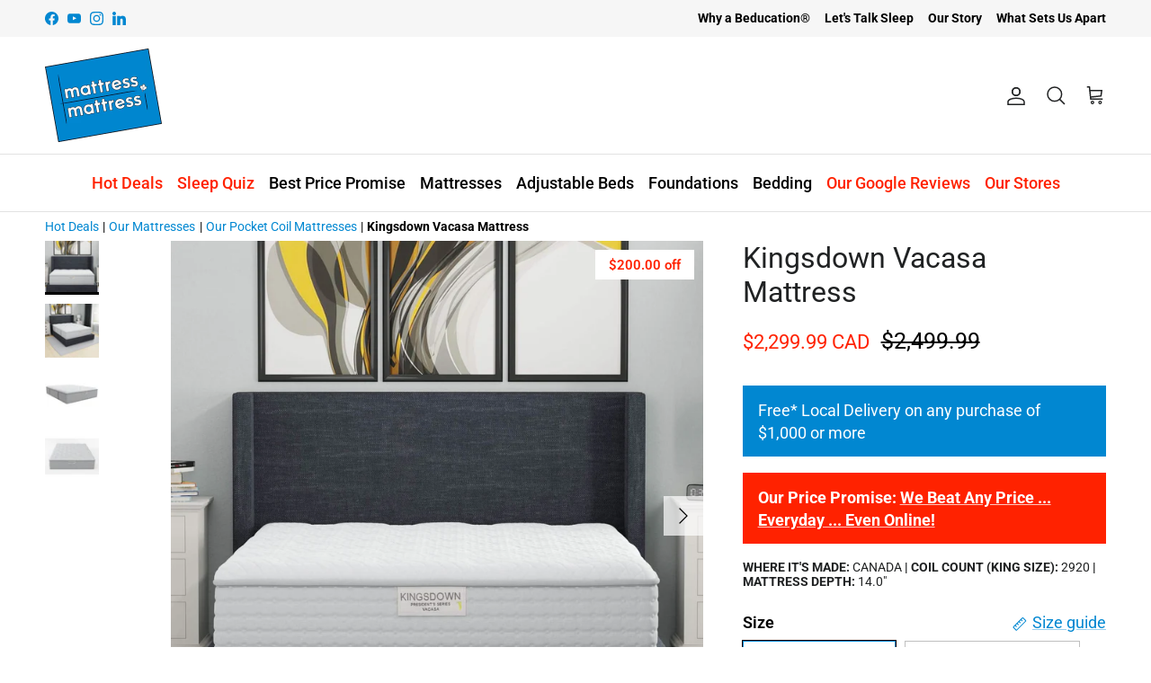

--- FILE ---
content_type: text/html; charset=utf-8
request_url: https://mattressmattress.com/products/kingsdown-vacasa-mattress
body_size: 65180
content:
<!doctype html>
<html class="no-js" lang="en" dir="ltr">
<head>
<!-- Google Tag Manager -->
<script>(function(w,d,s,l,i){w[l]=w[l]||[];w[l].push({'gtm.start':
    new Date().getTime(),event:'gtm.js'});var f=d.getElementsByTagName(s)[0],
    j=d.createElement(s),dl=l!='dataLayer'?'&l='+l:'';j.async=true;j.src=
    'https://www.googletagmanager.com/gtm.js?id='+i+dl;f.parentNode.insertBefore(j,f);
})(window,document,'script','dataLayer','GTM-KJ2GXG3');

</script>
<!-- End Google Tag Manager -->  
<meta name="viewport" content="width=device-width, initial-scale=1">

<!-- Hyperspeed:332482 -->
<!-- hs-shared_id:b22bf6f1 -->


<style id='hs-critical-css'>@charset "UTF-8";a,address,body,div,form,h1,h2,header,html,iframe,img,label,li,nav,p,small,span,strong,ul{margin:0;padding:0;border:0;font:inherit;vertical-align:baseline}.btn--secondary{--btn-text-color:var(--btn-alt-text-color);--btn-text-hover-color:var(--btn-alt-bg-color);--btn-bg-color:var(--btn-alt-bg-color);--btn-bg-hover-color:var(--btn-alt-text-color);--btn-border-color:var(--btn-alt-border-color);--btn-border-hover-color:var(--btn-alt-border-hover-color)}.h1,.heading-font,h1,h2{font-family:var(--heading-font-family);font-style:var(--heading-font-style);font-weight:var(--heading-font-weight);letter-spacing:var(--heading-font-letter-spacing)}strong{font-weight:700}p{margin-bottom:1em}a{color:rgb(var(--link-color));text-decoration:none}.h1,.heading-font,h1,h2{margin-bottom:10px;color:rgb(var(--heading-color));line-height:1.2}.h1,.h4,.h5,h1,h2{text-transform:var(--heading-text-transform)}body:not(.reveal-mobile-nav) .mobile-navigation-drawer .navigation__tier-1>.navigation__item>.navigation__children-toggle,body:not(.reveal-mobile-nav) .mobile-navigation-drawer .navigation__tier-1>.navigation__item>.navigation__link{transform:translate3d(-15px,0,0);opacity:0}.product-block .image-cont .btn.quickbuy-toggle{display:none}.image-page-button{display:none;position:absolute;z-index:3;top:50%;padding:3px;transform:translateY(-50%);opacity:0}.image-page-button{border:0;background:0 0;color:rgb(var(--body-text-color))}.image-page-button:after{content:"";position:absolute;top:0;left:0;width:100%;height:100%;opacity:.7;background:rgb(var(--body-bg-color))}.image-page-button svg{display:block;position:relative;z-index:1;stroke:rgb(var(--body-text-color));fill:transparent}.image-page-button--previous{left:0;overflow:hidden;border-radius:0 var(--btn-border-radius) var(--btn-border-radius) 0}.image-page-button--next{right:0;overflow:hidden;border-radius:var(--btn-border-radius) 0 0 var(--btn-border-radius)}.sticky-atc__image{--aspect-ratio:1;flex:none;width:48px;margin-inline-end:1.2em;display:none}:root{--page-container-width:1600px;--reading-container-width:720px;--divider-opacity:0.14;--gutter-large:30px;--gutter-desktop:20px;--gutter-mobile:16px;--section-padding:50px;--larger-section-padding:80px;--larger-section-padding-mobile:60px;--largest-section-padding:110px;--aos-animate-duration:0.6s;--base-font-family:Roboto,sans-serif;--base-font-weight:400;--base-font-style:normal;--heading-font-family:Roboto,sans-serif;--heading-font-weight:400;--heading-font-style:normal;--heading-font-letter-spacing:normal;--logo-font-family:Roboto,sans-serif;--logo-font-weight:500;--logo-font-style:normal;--nav-font-family:Roboto,sans-serif;--nav-font-weight:500;--nav-font-style:normal;--base-text-size:18px;--base-line-height:1.6;--input-text-size:18px;--smaller-text-size-1:14px;--smaller-text-size-2:16px;--smaller-text-size-3:15px;--smaller-text-size-4:14px;--larger-text-size:32px;--super-large-text-size:56px;--super-large-mobile-text-size:26px;--larger-mobile-text-size:26px;--logo-text-size:28px;--btn-letter-spacing:0.08em;--btn-text-transform:uppercase;--button-text-size:16px;--quickbuy-button-text-size:13;--small-feature-link-font-size:0.75em;--input-btn-padding-top:1.2em;--input-btn-padding-bottom:1.2em;--heading-text-transform:none;--nav-text-size:18px;--mobile-menu-font-weight:600;--body-bg-color:255 255 255;--bg-color:255 255 255;--body-text-color:0 0 0;--text-color:0 0 0;--header-text-col:#202223;--header-text-hover-col:var(--main-nav-link-hover-col);--header-bg-col:#ffffff;--heading-color:32 34 35;--body-heading-color:32 34 35;--heading-divider-col:#e2e2e2;--logo-col:#202223;--main-nav-bg:#ffffff;--main-nav-link-col:#000000;--main-nav-link-hover-col:#0187d1;--main-nav-link-featured-col:#ff2200;--link-color:1 135 209;--body-link-color:1 135 209;--btn-bg-color:1 135 209;--btn-bg-hover-color:0 0 0;--btn-border-color:1 135 209;--btn-border-hover-color:0 0 0;--btn-text-color:255 255 255;--btn-text-hover-color:255 255 255;--btn-alt-bg-color:255 255 255;--btn-alt-text-color:0 0 0;--btn-alt-border-color:0 0 0;--btn-alt-border-hover-color:0 0 0;--btn-ter-bg-color:235 235 235;--btn-ter-text-color:0 0 0;--btn-ter-bg-hover-color:1 135 209;--btn-ter-text-hover-color:255 255 255;--btn-border-radius:0;--color-scheme-default:#ffffff;--color-scheme-default-color:255 255 255;--color-scheme-default-text-color:0 0 0;--color-scheme-default-head-color:32 34 35;--color-scheme-default-link-color:1 135 209;--color-scheme-default-btn-text-color:255 255 255;--color-scheme-default-btn-text-hover-color:255 255 255;--color-scheme-default-btn-bg-color:1 135 209;--color-scheme-default-btn-bg-hover-color:0 0 0;--color-scheme-default-btn-border-color:1 135 209;--color-scheme-default-btn-border-hover-color:0 0 0;--color-scheme-default-btn-alt-text-color:0 0 0;--color-scheme-default-btn-alt-bg-color:255 255 255;--color-scheme-default-btn-alt-border-color:0 0 0;--color-scheme-default-btn-alt-border-hover-color:0 0 0;--color-scheme-1:#0187d1;--color-scheme-1-color:1 135 209;--color-scheme-1-text-color:255 255 255;--color-scheme-1-head-color:255 255 255;--color-scheme-1-link-color:1 135 209;--color-scheme-1-btn-text-color:255 255 255;--color-scheme-1-btn-text-hover-color:255 255 255;--color-scheme-1-btn-bg-color:35 35 35;--color-scheme-1-btn-bg-hover-color:0 0 0;--color-scheme-1-btn-border-color:35 35 35;--color-scheme-1-btn-border-hover-color:0 0 0;--color-scheme-1-btn-alt-text-color:35 35 35;--color-scheme-1-btn-alt-bg-color:255 255 255;--color-scheme-1-btn-alt-border-color:35 35 35;--color-scheme-1-btn-alt-border-hover-color:35 35 35;--color-scheme-2:#faf2e6;--color-scheme-2-color:250 242 230;--color-scheme-2-text-color:92 92 92;--color-scheme-2-head-color:23 23 23;--color-scheme-2-link-color:193 100 82;--color-scheme-2-btn-text-color:255 255 255;--color-scheme-2-btn-text-hover-color:255 255 255;--color-scheme-2-btn-bg-color:1 135 209;--color-scheme-2-btn-bg-hover-color:0 0 0;--color-scheme-2-btn-border-color:1 135 209;--color-scheme-2-btn-border-hover-color:0 0 0;--color-scheme-2-btn-alt-text-color:0 0 0;--color-scheme-2-btn-alt-bg-color:255 255 255;--color-scheme-2-btn-alt-border-color:0 0 0;--color-scheme-2-btn-alt-border-hover-color:0 0 0;--payment-terms-background-color:#ffffff;--quickbuy-bg:255 255 255;--body-input-background-color:rgb(var(--body-bg-color));--input-background-color:rgb(var(--body-bg-color));--body-input-text-color:var(--body-text-color);--input-text-color:var(--body-text-color);--body-input-border-color:rgb(191, 191, 191);--input-border-color:rgb(191, 191, 191);--input-border-color-hover:rgb(115, 115, 115);--input-border-color-active:rgb(0, 0, 0);--swatch-cross-svg:url("data:image/svg+xml,%3Csvg xmlns='http://www.w3.org/2000/svg' width='240' height='240' viewBox='0 0 24 24' fill='none' stroke='rgb(191, 191, 191)' stroke-width='0.09' preserveAspectRatio='none' %3E%3Cline x1='24' y1='0' x2='0' y2='24'%3E%3C/line%3E%3C/svg%3E");--swatch-cross-hover:url("data:image/svg+xml,%3Csvg xmlns='http://www.w3.org/2000/svg' width='240' height='240' viewBox='0 0 24 24' fill='none' stroke='rgb(115, 115, 115)' stroke-width='0.09' preserveAspectRatio='none' %3E%3Cline x1='24' y1='0' x2='0' y2='24'%3E%3C/line%3E%3C/svg%3E");--swatch-cross-active:url("data:image/svg+xml,%3Csvg xmlns='http://www.w3.org/2000/svg' width='240' height='240' viewBox='0 0 24 24' fill='none' stroke='rgb(0, 0, 0)' stroke-width='0.09' preserveAspectRatio='none' %3E%3Cline x1='24' y1='0' x2='0' y2='24'%3E%3C/line%3E%3C/svg%3E");--footer-divider-col:#e0e0e0;--footer-text-col:1 135 209;--footer-heading-col:32 34 35;--footer-bg:#f6f6f6;--product-label-overlay-justify:flex-start;--product-label-overlay-align:flex-start;--product-label-overlay-reduction-text:#ff2200;--product-label-overlay-reduction-bg:#ffffff;--product-label-overlay-stock-text:#6d7175;--product-label-overlay-stock-bg:#ffffff;--product-label-overlay-new-text:#ffffff;--product-label-overlay-new-bg:#0187d1;--product-label-overlay-meta-text:#ffffff;--product-label-overlay-meta-bg:#09728c;--product-label-sale-text:#ff2200;--product-label-sold-text:#171717;--product-label-preorder-text:#3ea36a;--product-block-crop-align:bottom;--product-block-price-align:flex-start;--product-block-price-item-margin-start:initial;--product-block-price-item-margin-end:.5rem;--collection-block-image-position:center center;--swatch-picker-image-size:120px;--swatch-crop-align:center center;--image-overlay-text-color:255 255 255;--image-overlay-bg:rgba(0, 0, 0, 0.1);--image-overlay-shadow-start:rgb(0 0 0 / 0.15);--image-overlay-box-opacity:1.0;--product-inventory-ok-box-color:#f2faf0;--product-inventory-ok-text-color:#008060;--product-inventory-ok-icon-box-fill-color:#fff;--product-inventory-low-box-color:#fcf1cd;--product-inventory-low-text-color:#dd9a1a;--product-inventory-low-icon-box-fill-color:#fff;--product-inventory-low-text-color-channels:0,128,96;--product-inventory-ok-text-color-channels:221,154,26;--rating-star-color:1 135 209;--overlay-align-left:start;--overlay-align-right:end}.invisible{visibility:hidden}.fixed{position:fixed}.absolute{position:absolute}.relative{position:relative}.bottom-0{bottom:0}.left-0{left:0}.right-0{right:0}.top-0{top:0}.m-0{margin:0}.mb-0{margin-bottom:0}.block{display:block}.flex{display:flex}.inline-flex{display:inline-flex}.hidden{display:none}.h-full{height:100%}.w-full{width:100%}.flex-auto{flex:1 1 auto}.flex-col{flex-direction:column}.flex-wrap{flex-wrap:wrap}.items-start{align-items:flex-start}.items-center{align-items:center}.justify-center{justify-content:center}.justify-between{justify-content:space-between}.overflow-hidden{overflow:hidden}.bg-theme-bg{background-color:rgba(var(--bg-color))}.text-center{text-align:center}.text-start{text-align:start}.text-sm{font-size:.8em}.font-semibold{font-weight:600}.text-success-text{color:rgb(var(--success-text-color))}.text-theme-text{color:rgb(var(--text-color))}.underline{text-decoration-line:underline}.visually-hidden{position:absolute;width:1px;height:1px;padding:0;margin:-1px;overflow:hidden;clip:rect(0,0,0,0);white-space:nowrap;border-width:0}.text-theme-text{color:rgb(var(--body-text-color))}.bg-theme-bg{background-color:rgba(var(--body-bg-color))}a,address,b,body,div,fieldset,form,h1,h2,h6,header,html,iframe,img,label,legend,li,nav,p,small,span,strong,ul{margin:0;padding:0;border:0;font:inherit;vertical-align:baseline}ul{list-style:none}:root{--gutter:var(--gutter-mobile);--container-pad-x:16px;--carousel-edge:40px;--theme-sticky-header-height:0px;--space-unit:4px}@media (min-width:768px){:root{--gutter:var(--gutter-desktop);--container-pad-x:30px}.feature-text-paired{margin-right:15%;margin-left:15%}}.spaced-row{margin-bottom:var(--section-padding)}.fully-spaced-row--medium{margin-top:var(--larger-section-padding);margin-bottom:var(--larger-section-padding)}@media (max-width:767.98px){.fully-spaced-row--medium{margin-top:var(--larger-section-padding-mobile);margin-bottom:var(--larger-section-padding-mobile)}}.lightish-spaced-row-above{margin-top:2rem}.lightly-spaced-row{margin-bottom:1em}.page-section-spacing{margin-top:var(--section-padding);margin-bottom:var(--section-padding)}@media (max-width:767.98px){.page-section-spacing--no-top-mobile{margin-top:0}}html{box-sizing:border-box}*,:after,:before{box-sizing:inherit}.cf:after,.cf:before{content:"";display:table}.cf:after{clear:both}.cf{zoom:1}button::-moz-focus-inner,input::-moz-focus-inner{padding:0;border:0}button{-webkit-appearance:none;appearance:none}[hidden]{display:none!important}@media (prefers-reduced-motion){.has-motion{animation:none!important}}button{margin:0;padding:0;border:0;background:0 0;color:inherit;font-family:inherit;font-size:inherit;font-weight:inherit;line-height:inherit}.btn{display:inline-block;height:auto;margin:0;padding:var(--input-btn-padding-top) 25px var(--input-btn-padding-bottom);border:1.5px solid rgb(var(--btn-border-color));border-radius:var(--btn-border-radius);background:rgb(var(--btn-bg-color));color:rgb(var(--btn-text-color));font-family:var(--base-font-family);font-size:var(--button-text-size);font-style:var(--base-font-style);font-weight:var(--base-font-weight);letter-spacing:var(--btn-letter-spacing);line-height:1em;text-align:center;text-decoration:none!important;text-transform:var(--btn-text-transform);vertical-align:middle}.btn--large{padding:15px 25px;font-size:var(--base-text-size)}.btn--wide{width:100%}.button-row{margin-top:calc(2rem - 10px);margin-left:-.5em;margin-right:-.5em}.button-row .button-row__btn{margin-top:10px;margin-left:.5em;margin-right:.5em}:root{--icon-size:24px}svg{vertical-align:middle}svg.feather{stroke:currentColor;fill:transparent}.beside-svg{vertical-align:middle}.icon{width:var(--icon-size);height:var(--icon-size)}.icon--small{--icon-size:16px}.icon--large{--icon-size:38px}.with-icon{display:inline-flex;align-items:flex-start;line-height:1.4;vertical-align:top}.with-icon>.icon{flex:0 0 auto;margin:calc(.8em - 10px) 0 0;margin-inline-end:12px}.icon-natcol .feather{stroke:currentColor}img{max-width:100%;height:auto;object-fit:cover}img:not([src]){visibility:hidden}.theme-img{display:block;margin-right:auto;margin-left:auto}.img-ar{position:relative}.img-ar:before{content:"";display:block;padding-top:calc(100% / var(--aspect-ratio))}.img-ar img{position:absolute;top:0;left:0;width:100%;height:100%}.img-ar--contain img{object-fit:contain}.img-ar--cover img{object-fit:cover}input[type=text]{box-sizing:border-box;max-width:100%;margin:0;padding:.8em 15px;border:1px var(--input-border-color) solid;border-radius:var(--btn-border-radius);background:var(--input-background-color);color:rgb(var(--input-text-color));font-family:var(--base-font-family);font-size:var(--input-text-size);font-style:var(--base-font-style);font-weight:var(--base-font-weight);line-height:calc(1.3 * var(--input-text-size));vertical-align:middle;-webkit-appearance:none;appearance:none}::placeholder{color:rgb(var(--input-text-color))}body{font-family:var(--base-font-family);font-style:var(--base-font-style);font-weight:var(--base-font-weight)}.h1,.heading-font,h1,h2,h6{font-family:var(--heading-font-family);font-style:var(--heading-font-style);font-weight:var(--heading-font-weight);letter-spacing:var(--heading-font-letter-spacing)}.navigation{font-family:var(--nav-font-family);font-style:var(--nav-font-style);font-weight:var(--nav-font-weight)}b,strong{font-weight:700}ul{margin:0;padding:0;list-style:none}fieldset,p{margin-bottom:1em}hr{width:100%;height:1px;margin:20px 0;border:0;border-bottom:1px solid rgb(var(--text-color)/var(--divider-opacity));color:transparent}.link,a{color:rgb(var(--link-color));text-decoration:none}.h1,.heading-font,h1,h2,h6{margin-bottom:10px;color:rgb(var(--heading-color));line-height:1.2}:root{--font-scale:calc((var(--larger-text-size) - var(--base-text-size)) * .16)}.h1,h1{font-size:var(--larger-text-size)}h2{font-size:calc(5 * var(--font-scale) + var(--base-text-size))}.h4{font-size:calc(3 * var(--font-scale) + var(--base-text-size))}.h5{font-size:calc(2 * var(--font-scale) + var(--base-text-size))}h6{font-size:calc(var(--font-scale) + var(--base-text-size))}@media (max-width:767.98px){:root{--font-scale:calc((var(--larger-mobile-text-size) - var(--base-text-size)) * .16)}.h1,h1{font-size:var(--larger-mobile-text-size)}}.h1,.h4,.h5,h1,h2,h6{text-transform:var(--heading-text-transform)}.majortitle{margin:0 0 1.25rem}.subheading{font-size:.8em;font-weight:500;letter-spacing:.1em;line-height:1.3em;text-transform:uppercase}.subheading--over{margin-bottom:2.25em}.underline{text-decoration:underline;text-underline-offset:2px;text-decoration-color:rgb(var(--link-color)/.4);text-decoration-thickness:1px}.rte a{text-decoration:underline;text-underline-offset:2px;text-decoration-color:rgb(var(--link-color)/.4);text-decoration-thickness:1px}.rte>p:last-child{margin-bottom:0}.announcement-bar{display:block;position:relative;z-index:401;background-color:var(--bg-color);background-image:var(--bg-gradient,none);color:rgb(var(--text-color));font-size:var(--smaller-text-size-1);line-height:1.4em}.announcement-bar a{color:rgb(var(--link-color));text-decoration:none}.announcement-bar .container{display:flex;align-items:center;justify-content:space-between}.announcement-bar .social{margin-top:-8px;padding-top:.8em;padding-bottom:.8em}.announcement-bar .social a{margin:8px 0 0;margin-inline-end:10px}.announcement-bar__left{flex:2 0 0}.announcement-bar__middle{position:relative;flex:1 1 auto;text-align:center}.announcement-bar__right{flex:2 0 0;text-align:end}.announcement-bar__announcements{position:relative;margin:.8em 0;font-size:var(--announcement-font-size)}.announcement-bar__link{display:inline-block;padding-top:.8em;padding-bottom:.8em}.announcement{display:flex;align-items:center;color:rgb(var(--text-color));min-height:1.4em}.announcement__text{flex:0 0 100%;line-height:1.3em}.announcement-bar__announcement-controller{position:absolute;top:calc(100% - 4px);left:50%;transform:translate(-50%);white-space:nowrap}.announcement-bar__announcement-controller:not(:focus-within){height:0;overflow:hidden;clip:rect(0 0 0 0)}.announcement-bar__announcement-controller .announcement-button{background:var(--bg-color);color:inherit}cart-drawer{display:flex;flex:1 0 0}.cart-drawer{display:flex;flex:1 0 auto;flex-direction:column;width:100%;overflow-x:hidden}.cart-drawer .cart-item-list{margin:var(--gutter-content) 0}.cart-drawer .cart-item-list__body{margin:calc(var(--gutter-content)/ -2) 0}.cart-drawer__content{display:flex;flex:1 0 0;flex-direction:column;justify-content:space-between;overflow-x:hidden;overflow-y:auto}.cart-drawer__content-item{padding:0 var(--gutter-content)}.cart-drawer__header{display:flex;align-items:center;justify-content:space-between;margin:15px 0}@media (min-width:768px){.announcement-bar__middle:not(:first-child):not(:last-child){max-width:50%}.cart-drawer__header{margin-top:20px}}.cart-drawer__footer{flex:0 0 auto;padding:var(--gutter-content) var(--gutter-content) calc(var(--gutter-content) + env(safe-area-inset-bottom,0px) * 1.5);border-top:1px solid rgb(var(--text-color)/var(--divider-opacity))}.cart-drawer__empty-content{display:flex;position:absolute;top:0;right:0;left:0;padding:var(--gutter-content);flex-direction:column;align-items:center;justify-content:center;height:100%}.cart-drawer__empty-content .drawer__close-btn{position:absolute;top:var(--gutter-content);right:var(--gutter-content)}.cart-drawer__content--hidden,.cart-drawer__footer--hidden{visibility:hidden;opacity:0}.cart-drawer__title{margin-bottom:0}.cart-info-block--lmtb{margin-top:30px;margin-bottom:30px}main-navigation,page-header{display:block}.pageheader{--link-color:var(--header-text-col);position:relative;z-index:4000;background:var(--header-bg-col);color:var(--header-text-col)}.pageheader svg.feather{stroke:currentColor;fill:none}.pageheader .logo{padding:20px 0;text-align:center}.pageheader .logo a{display:inline-block;color:var(--logo-col)}.logo img{display:inline-block;vertical-align:middle}.logo__link{position:relative}@media (min-width:768px){.pageheader--layout-inline-menu-center .logo-area__left{position:relative;flex:0 0 2px;order:1;margin-right:20px;margin-left:20px}.pageheader--layout-inline-menu-center .logo-area__left .show-search-link{display:none}.pageheader--layout-inline-menu-center .logo-area__left__inner{position:absolute;left:0;width:calc(100vw - 600px);min-height:100%;transform:translate(-50%)}.pageheader--layout-inline-menu-center .logo-area__left__inner .navigation--left{left:0;width:100%}.pageheader--layout-inline-menu-center .logo-area__left__inner .navigation--left .navigation__tier-1-container{left:0}.pageheader--layout-inline-menu-center .logo-area__middle{flex:1 0 0;max-width:none;margin-right:0;margin-left:0;text-align:start}.pageheader--layout-inline-menu-center .logo-area__middle .logo{display:inline-block}.pageheader--layout-inline-menu-center .logo-area__right{flex:1 0 0;order:2}.pageheader--layout-inline-menu-center .logo-area__right .show-search-link{display:flex;align-items:center}.logo-area__middle--logo-image{line-height:0}}.logo-area .mobile-nav-toggle{display:none;flex:0 0 auto;width:44px;height:44px;color:inherit}.header-shade,.page-shade{visibility:hidden;position:fixed;z-index:300;top:0;left:0;width:100%;height:0;opacity:0;background:#0000004d}@media (max-width:767.98px){.logo-area .mobile-nav-toggle{display:inline-block}.header-shade,.page-shade{z-index:7000}}.header-shade{position:absolute}.section-header{position:relative;z-index:400;top:0}.cart-link{display:flex;align-items:center}@media (max-width:767.98px){.cart-link{justify-content:center;width:44px;height:44px}}.cart-link__label{margin-inline-end:8px;vertical-align:middle}.cart-link__icon{position:relative;margin:0 0 2px}.cart-link__count{position:absolute;top:-3px;right:-5px;min-width:15px;padding:3px;border-radius:12px;background:var(--header-text-col);color:var(--header-bg-col);font-size:9px;font-weight:500;line-height:1em;text-align:center;white-space:nowrap}.cart-link__count:empty{display:none}.inline-menu:not(:last-child){margin-right:2px}.inline-menu__link{display:inline-block;margin-left:11px}.navigation{position:relative;z-index:2;font-size:var(--nav-text-size);line-height:1.5;text-align:center}.navigation li{list-style:none;vertical-align:top}.navigation--left{display:none;visibility:hidden;position:absolute;top:0;left:0;height:100%;white-space:nowrap}.navigation--left .navigation__tier-1-container{position:absolute;top:50%;left:-18px;width:100%;margin-top:calc(-22px - .75em)}.navigation--left .navigation__tier-1-container .navigation__tier-1>.navigation__item>.navigation__link{padding-top:22px;padding-bottom:22px}.navigation--left .navigation__tier-1-container .navigation__tier-1>.navigation__item>.navigation__link:before{bottom:calc(50% - var(--theme-header-height)/ 2 - .5px)}.navigation__item{display:block}.navigation__link{display:block;padding:10px 18px}.menu-promotion{padding:0 20px 20px}.menu-promotion__text{margin-top:.5em;text-align:center}.navigation{color:var(--main-nav-link-col)}.navigation .navigation__item--with-children{display:flex;flex-wrap:wrap;align-items:center;justify-content:space-between}.navigation .navigation__item--with-children>.navigation__link{max-width:calc(100% - 60px)}.navigation .navigation__item--with-children .navigation__tier-2-container,.navigation .navigation__item--with-children .navigation__tier-3-container{width:100%}.navigation .navigation__children-toggle{padding:10px 20px;color:inherit}.navigation .navigation__children-toggle .feather{display:inline-block;margin-bottom:1px;vertical-align:middle}.navigation .navigation__tier-1{padding:12px 0;background:var(--main-nav-bg)}.navigation .navigation__tier-1>.navigation__item{display:flex}.navigation .navigation__tier-2-container{background:var(--main-nav-bg)}.navigation .menu-promotion__link,.navigation .navigation__link{display:block;color:inherit;text-align:start}.navigation .feather{stroke:currentColor;fill:none}.navigation .featured-link>.navigation__link{color:var(--main-nav-link-featured-col)}@media (min-width:768px){.navigation--left{display:block}.navigation{border-bottom:1px solid var(--heading-divider-col);text-align:center}.navigation .navigation__children-toggle{display:none}.navigation .navigation__item--with-children>.navigation__link{max-width:none}.navigation .navigation__tier-1{padding:0}.navigation .navigation__tier-1>.navigation__item{display:inline-block}.navigation .navigation__tier-1>.navigation__item>.navigation__link{display:inline-block;position:relative;padding:18px;white-space:nowrap}.navigation .navigation__tier-1>.navigation__item>.navigation__link:before{content:"";position:absolute;z-index:20;bottom:-1px;left:18px;width:calc(100% - 36px);height:2px;transform:scaleX(0);background-color:currentColor;will-change:transform}.navigation .navigation__tier-2-container{visibility:hidden;position:absolute;z-index:10;top:100%;left:0;width:100%;overflow:auto;border-top:1px solid var(--heading-divider-col);border-bottom:1px solid var(--heading-divider-col);opacity:0;text-align:start}.pageheader--sticky+#main-nav .navigation .navigation__tier-2-container{max-height:calc(100vh - var(--theme-header-height) - 100px);overflow-y:auto}.navigation .navigation__item--with-small-menu>.navigation__tier-2-container{display:block;left:0;width:-webkit-max-content;width:max-content;min-width:170px;max-width:280px;border-right:1px solid var(--heading-divider-col);border-left:1px solid var(--heading-divider-col)}.navigation .navigation__item--with-small-menu>.navigation__tier-2-container .container{padding:22px 30px 22px 20px}.navigation .navigation__item--with-small-menu>.navigation__tier-2-container .navigation__tier-2 .navigation__item{display:block}.navigation .navigation__item--with-small-menu>.navigation__tier-2-container .navigation__tier-2 .navigation__link{padding:5px 0}.navigation .navigation__tier-2>.navigation__item{display:inline-block}.navigation .navigation__tier-2 .navigation__link{padding:.25em 0;line-height:1.2em;white-space:normal}.navigation .navigation__columns{display:flex;flex:0 0 100%;flex-wrap:wrap;justify-content:flex-start;margin:0 -10px;padding-top:32px;padding-bottom:12px}.navigation .navigation__columns .navigation__column:not(.navigation__column--promotion){text-align:start}.navigation .navigation__columns .navigation__column:not(.navigation__column--promotion) .navigation__item{display:block}.navigation .navigation__columns .navigation__column:not(.navigation__column--promotion) .navigation__column-title{display:inline-block;padding:0 0 15px;opacity:.7;font-size:.8em;font-weight:500;letter-spacing:.08em;line-height:1.2em;text-transform:uppercase}.navigation .navigation__columns .navigation__column:not(.navigation__column--promotion) .navigation__children-toggle{display:none}.navigation .navigation__columns .navigation__column:not(.navigation__column--promotion) .navigation__tier-3{display:block}.navigation .navigation__columns .navigation__column:not(.navigation__column--promotion) .navigation__tier-3 .navigation__link{padding:5px 0;opacity:1}.navigation .navigation__column{display:block;flex:0 0 25%;padding:0 10px 20px}.navigation .navigation__columns--with-promos:not(.navigation__columns--over-5-cols){flex-wrap:nowrap}.navigation .navigation__columns:not(.navigation__columns--5-cols):not(.navigation__columns--over-5-cols){justify-content:center}.navigation .menu-promotion{flex:1 0 0;padding:0}.navigation .navigation__wide-promotion{position:relative;padding-top:var(--larger-section-padding);padding-bottom:var(--larger-section-padding)}}@media (min-width:1000px){:root{--container-pad-x:50px}.navigation .navigation__columns--over-5-cols{flex-wrap:wrap}.navigation .navigation__columns--over-5-cols .navigation__column{flex:0 0 20%}.navigation .navigation__column{flex:1 0 20%;max-width:25%}}@media (min-width:1300px){:root{--gutter:var(--gutter-large)}.navigation .navigation__columns{margin:0 -15px}.navigation .navigation__column{padding-right:15px;padding-left:15px}}@media (max-width:767.98px){.navigation .container{padding-right:20px;padding-left:20px}}.mobile-navigation-drawer{display:none;visibility:hidden;position:fixed;z-index:8001;top:0;left:-1px;box-sizing:border-box;width:min(88%,540px);height:100%;padding-bottom:calc(env(safe-area-inset-bottom,0px)*1.5 + 60px);overflow-x:hidden;overflow-y:auto;transform:translate(-100%);background:var(--main-nav-bg);color:var(--main-nav-link-col);text-align:start;will-change:transform}.mobile-navigation-drawer .navigation__mobile-header{border-bottom:1px solid var(--heading-divider-col)}.mobile-navigation-drawer .mobile-nav-toggle{padding:12px 20px;color:inherit}.mobile-navigation-drawer .navigation__tier-1{text-align:start}.mobile-navigation-drawer .navigation__tier-1>.navigation__item{flex-wrap:nowrap}.mobile-navigation-drawer .navigation__tier-1>.navigation__item>.navigation__link{font-weight:var(--mobile-menu-font-weight)}.mobile-navigation-drawer .navigation__tier-1>.navigation__item>.navigation__children-toggle svg{transform:rotate(-90deg)}.mobile-navigation-drawer .navigation__tier-2-container{visibility:hidden;position:absolute;z-index:1;top:47px;bottom:0;left:0;width:100%;padding-bottom:calc(env(safe-area-inset-bottom,0px)*1.5 + 60px);overflow:auto;transform:translate3d(100%,0,0);will-change:transform}.mobile-navigation-drawer .navigation__tier-2-container>.container{padding-right:0;padding-left:0}.mobile-navigation-drawer .navigation__tier-2{padding-top:12px}.mobile-navigation-drawer .navigation__tier-2>.navigation__item>.navigation__link{font-weight:var(--mobile-menu-font-weight)}.mobile-navigation-drawer .navigation__tier-3-container{visibility:hidden;height:0;overflow:hidden;opacity:0;will-change:height}.mobile-navigation-drawer .navigation__tier-3{padding-bottom:20px}.mobile-navigation-drawer .navigation{position:static;margin-bottom:40px;font-size:17px;text-align:inherit}.mobile-navigation-drawer .navigation__link{padding:12px 20px}.mobile-navigation-drawer .navigation__item{align-items:flex-start}.mobile-navigation-drawer .navigation__item--with-children>.navigation__link{flex:1 1 0}.mobile-navigation-drawer .navigation__column--promotion-carousel{display:flex;flex-wrap:nowrap;width:100%;margin:12px 0;overflow:auto;scroll-snap-type:x mandatory}.mobile-navigation-drawer .navigation__column--promotion-carousel .menu-promotion{flex:0 0 260px;max-width:75%;margin:0;padding:0 0 20px;padding-inline-start:20px;scroll-snap-align:start}.mobile-navigation-drawer .navigation__column--promotion-carousel .menu-promotion:last-child{flex-basis:280px;max-width:calc(75% + 20px);padding-inline-end:20px}.mobile-navigation-drawer .menu-promotion__text{text-align:start}.mobile-navigation-drawer__footer .inline-menu{margin:0}.mobile-navigation-drawer__footer .announcement-bar__link{display:block;margin:0 20px;padding:16px 0;border-top:1px solid var(--heading-divider-col);color:inherit}.mobile-navigation-drawer__footer .social{display:flex;margin:0 20px;padding:16px 0;border-top:1px solid var(--heading-divider-col)}.mobile-navigation-drawer__footer .social a{margin:16px 16px 0 0;color:inherit}.mobile-navigation-drawer__footer .social a svg{width:20px;height:20px}.navigation__mobile-header{display:flex;align-items:flex-start;justify-content:space-between}.mobile-nav-title{visibility:hidden;padding:12px 0;overflow:hidden;transform:translate3d(10px,0,0);opacity:0;text-overflow:ellipsis;white-space:nowrap}.mobile-nav-back{visibility:hidden;padding:12px 20px;opacity:0;color:inherit}body:not(.reveal-mobile-nav) .mobile-navigation-drawer .mobile-navigation-drawer__footer,body:not(.reveal-mobile-nav) .mobile-navigation-drawer .navigation__tier-1>.navigation__item>.navigation__children-toggle,body:not(.reveal-mobile-nav) .mobile-navigation-drawer .navigation__tier-1>.navigation__item>.navigation__link{transform:translate3d(-15px,0,0);opacity:0}@media only screen and (max-width:767.98px){.pageheader .logo{padding:10px 0}.section-header{z-index:8000}.mobile-navigation-drawer{display:block}}.logo-area{display:flex;position:relative;z-index:2;align-items:center;justify-content:space-between;width:100%;border-bottom:1px solid var(--heading-divider-col);color:var(--header-text-col);font-size:var(--smaller-text-size-1)}.logo-area__left{display:flex;flex:2 0 0}.logo-area__left__inner{display:flex;position:relative;flex-grow:1;align-items:center;justify-content:flex-start}.logo-area__middle{flex:1 1 auto;margin:0;text-align:center}@media (min-width:768px){.logo-area__left__inner{overflow:hidden}.logo-area__middle{margin-right:20px;margin-left:20px}}.logo-area__middle__inner{display:inline-block}.logo-area__right{display:flex;flex:2 0 0;align-items:center;justify-content:flex-end}.logo-area__right__inner{display:flex;align-items:center}.header-account-link{display:inline-flex;align-items:center;justify-content:flex-end;margin-inline-end:20px}@media (max-width:767.98px){.logo-area.container{padding-right:0;padding-left:0}.header-account-link{width:44px;height:44px;margin:0;padding-right:5px}}.header-account-link__text+.header-account-link__icon:not(.mobile-only){margin-inline-start:8px}.show-search-link{flex:0 0 auto;white-space:nowrap}.logo-area__right .show-search-link{display:none;margin-inline-end:20px}.show-search-link__icon{margin:0 0 2px}@media (max-width:767.98px){.show-search-link__icon{display:inline-flex;align-items:center;justify-content:flex-start;width:44px;height:44px;margin:0}.show-search-link__text{display:none}}.show-search-link__text{margin:0;margin-inline-end:8px}.show-search-link__text:last-child{margin:0;margin-inline-start:8px}@media (min-width:768px){.product-info{display:flex;justify-content:center}.product-info .product-column-left{flex:0 0 auto;width:50%}.product-info .product-column-right{flex:0 0 auto;width:calc(50% - 44px);max-width:490px;margin-inline-start:44px}}@media (min-width:1040px){.product-info .media-gallery-size-large{width:62%}.product-info .media-gallery-size-large+.product-column-right{width:calc(38% - 44px)}}.product-title{margin:0 0 .5em}.price-container{display:flex;flex-direction:column;margin-bottom:15px}@media (min-width:768px){.price-container{flex-direction:row;flex-wrap:wrap;align-items:flex-start;justify-content:space-between}.price-container .product-price{margin-right:10px;margin-bottom:0}.price-container .price-descriptors{order:1;width:100%}}.product-form .input-row{margin:25px 0;clear:both}.product-form .label{display:block;margin-bottom:8px;font-size:1rem;font-weight:600;line-height:1.4em}.product-form .option-selector{margin-bottom:20px}.size-chart-link{margin-bottom:8px;font-size:1rem;line-height:1.4em}.size-chart-link__icon{position:relative;top:-1px;margin-inline-end:.1em}.product-info .detail{text-align:start}.cart-item-list{--column-gutter:20px;display:flow-root}.cart-item-list__body{margin:-16px 0}.main-search{text-align:center}.section-header .main-search{visibility:hidden;position:fixed;z-index:300;top:0;left:0;width:100%;max-height:100%;overflow:auto;opacity:0;background:rgb(var(--body-bg-color));color:rgb(var(--body-text-color))}.main-search__container.container{position:relative;max-width:1200px}.main-search__form{position:relative;max-width:650px;margin:20px auto}.section-header .main-search__form{margin:60px auto}@media (max-width:999.98px){.section-header .main-search__form{max-width:450px}}.main-search__button{position:absolute;top:50%;right:20px;transform:translateY(-50%)}.main-search button.main-search__close{position:absolute;top:-55px;right:0;padding:10px}.main-search button.main-search__close svg{width:34px;height:34px}.main-search__input-container{position:relative;padding:0;border-radius:3px;background:rgb(var(--text-color)/.07)}input[type=text].main-search__input{width:100%;padding:12px 12px 12px 24px;border:0;background:0 0;box-shadow:none;color:inherit;font-size:inherit;line-height:1.5em}.main-search__results{margin:40px auto}.option-selector__btns{display:flex;flex-wrap:wrap;align-items:flex-start;margin:-10px -10px 0 0}.opt-btn{position:absolute;z-index:-1;opacity:0}.opt-btn:checked+.opt-label{border:1px var(--input-border-color-active) solid;box-shadow:0 0 0 var(--input-active-shadow-width) var(--input-border-color-active)}.opt-label{display:flex;position:relative;align-items:center;justify-content:center;min-width:4.5em;min-height:48px;margin:10px 10px 0 0;padding:11px 15px;border:1px var(--input-border-color) solid;border-radius:var(--btn-border-radius);background-color:var(--input-background-color);color:rgb(var(--input-text-color));font-size:inherit;text-transform:none;letter-spacing:normal;text-align:start}.text-box{--heading-color:var(--box-text-color);display:inline-block;position:relative;padding:15px 17px 14px;border-radius:var(--btn-border-radius);background-color:var(--box-color);color:rgb(var(--box-text-color));line-height:1.4}.text-box .rte a,.text-box a{color:inherit;text-decoration:underline;text-underline-offset:2px;text-decoration-color:rgba(var(--box-text-color),.75);text-decoration-thickness:1px}.media-gallery{display:block;position:relative}.media-gallery .media-gallery__inner{width:100%}.media-gallery .main-image{position:relative;width:100%;margin:0 0 20px;text-align:center}.media-gallery .main-image .slider__item{flex:0 0 100%}.media-gallery .slider-nav--floating .slider-nav__btn{--slider-nav-btn-x-offset:0}.media-gallery .product-label-container{z-index:1;align-items:flex-end;justify-content:flex-start}.slider__grid{display:flex}@media (max-width:767.98px){input[type=text].main-search__input{font-size:max(16px,var(--base-text-size))}.media-gallery .main-image{width:auto;margin:0 -16px 10px}.thumbnails{margin-inline-end:-16px;margin-bottom:20px}}.thumbnails .slider__grid{margin:0}.thumbnails .slider__item{flex:0 0 auto;width:65px;padding-inline-end:5px;list-style:none}.thumbnails .thumbnail{display:block;position:relative}.thumbnails .thumbnail:after{content:"";display:block;position:absolute;right:0;bottom:0;left:0;height:3px;opacity:0;background:#000}.thumbnails .is-active .thumbnail:after{opacity:1}@media only screen and (min-width:1041px){.media-gallery.media-gallery--layout-carousel-beside>.media-gallery__inner{display:flex;align-items:flex-start}.media-gallery.media-gallery--layout-carousel-beside.has-thumbnails .main-image{order:1;width:calc(100% - 140px)}.media-gallery.media-gallery--layout-carousel-beside .thumbnails{width:140px;margin-left:0;padding-inline-end:40px;overflow:visible;white-space:normal}.media-gallery.media-gallery--layout-carousel-beside .thumbnails .slider__grid{flex-direction:column}.media-gallery.media-gallery--layout-carousel-beside .thumbnails .thumbnail{display:block;width:auto;margin:0 0 10px}}.free-shipping-bar{margin:15px 0 30px}.free-shipping-bar--no-cart{display:none}.free-shipping-bar:not([data-free-shipping-progress="1"]) .free-shipping-bar__message--yes{display:none}.free-shipping-bar__bar{position:relative;height:6px;overflow:hidden;border-radius:6px;background-color:rgb(var(--body-text-color)/.15)}.free-shipping-bar__bar:after{content:"";position:absolute;top:0;bottom:0;left:0;width:100%;transform:translate(calc(-100% * (1 - var(--free-shipping-progress))));border-radius:6px;background:var(--free-shipping-bar-color)}.free-shipping-bar__message{margin-bottom:.6em}.modal{visibility:hidden;z-index:8002;background-color:rgba(var(--modal-overlay-color)/0)}.modal__window{width:100%;max-width:800px;min-height:240px;max-height:calc(var(--viewport-height) - var(--gutter) * 2);margin:var(--gutter);overflow:auto;transform:scale(.8);border-radius:var(--modal-border-radius);opacity:0;box-shadow:0 0 10px #0000004d}.modal__close-btn{z-index:1;top:10px;right:10px;padding:10px;border-radius:var(--btn-border-radius);background-color:inherit;color:currentColor}.modal__content{padding:64px var(--gutter) var(--gutter)}@media (--sm-up){.modal__window{width:auto;min-width:480px}}@media (--md-up){.modal__content{padding:64px var(--gutter) var(--gutter)}}.slider{--scrollbar-border-width:11px;padding-bottom:16px;overflow-x:auto;scroll-snap-type:x mandatory;scrollbar-width:thin;scrollbar-color:rgb(var(--text-color)) transparent}.slider::-webkit-scrollbar{height:24px}.slider::-webkit-scrollbar-thumb{border:var(--scrollbar-border-width) solid transparent;border-radius:var(--btn-border-radius);box-shadow:inset 0 0 0 2px rgb(var(--text-color))}.slider::-webkit-scrollbar-track{margin:0 calc(var(--gutter) - var(--scrollbar-border-width));border:var(--scrollbar-border-width) solid transparent;border-radius:var(--btn-border-radius);box-shadow:inset 0 0 0 2px rgba(var(--text-color)/.3)}.slider.slider--no-scrollbar{padding-bottom:0;scrollbar-width:none}.slider.slider--no-scrollbar::-webkit-scrollbar{display:none}.slider__item{scroll-snap-align:start}@media (--sm-down){.slider{padding:0;scrollbar-width:none}.slider::-webkit-scrollbar{display:none}.slider:not(.slider--no-container) .slider__grid{width:calc(100% - var(--column-gap))}}@media (--page-down){.slider:not(.slider--no-container){width:100%;scroll-padding-left:var(--gutter)}.slider:not(.slider--no-container) .slider__item:last-child{width:calc(100% + var(--gutter));border-inline-end:var(--gutter) solid transparent}}@media (--page-up){.slider:not(.slider--no-container)::-webkit-scrollbar-track{margin:0 calc(var(--scrollbar-border-width) * -1)}}carousel-slider{display:block;position:relative}.slider{--scrollbar-border-width:4px;padding-bottom:0;scroll-behavior:smooth}.slider::-webkit-scrollbar{height:10px}carousel-slider[data-dynamic-height=true]:not([inactive]){height:var(--current-slide-height,auto);overflow:hidden}.slider-nav--floating .slider-nav__btn{--slider-nav-btn-x-offset:-26px;--slider-nav-btn-color:inherit;position:absolute;z-index:3;top:calc(50% - 12px)}.slider-nav--floating .slider-nav__btn,.slider-nav--floating .slider-nav__btn[disabled]{padding:0;border:none!important;background:0 0!important;color:var(--slider-nav-btn-color)!important}.slider-nav--floating .slider-nav__btn[disabled]{opacity:0}.slider-nav--floating .slider-nav__btn[name=prev]{left:var(--slider-nav-btn-x-offset)}.slider-nav--floating .slider-nav__btn[name=next]{right:var(--slider-nav-btn-x-offset)}.slider-nav__btn--style-2{position:relative;padding:0}.slider-nav__btn--style-2:not(:hover){opacity:1}.slider-nav__btn--style-2 svg{position:relative;z-index:1;width:32px;height:32px;margin:6px;stroke-width:1;stroke:rgb(var(--body-text-color));opacity:1;filter:none}.slider-nav__btn--style-2:after{content:"";position:absolute;top:0;left:0;width:100%;height:100%;background:rgba(var(--body-bg-color)/.7)}[dir=ltr] .slider-nav__btn--style-2[name=next]:after{border-top-left-radius:var(--btn-border-radius);border-bottom-left-radius:var(--btn-border-radius)}[dir=ltr] .slider-nav__btn--style-2[name=prev]:after{border-top-right-radius:var(--btn-border-radius);border-bottom-right-radius:var(--btn-border-radius)}.product-price--large .price__default{font-size:calc(3 * var(--font-scale) + var(--base-text-size))}.product-price--large .price__was{margin-left:8px;text-decoration:line-through}.overlay{visibility:hidden;z-index:8000;opacity:0;background-color:rgba(var(--modal-overlay-color)/var(--modal-overlay-opacity))}.pickup-icon{padding-inline-end:10px}.pickup-icon svg{width:16px;height:16px;margin-top:2px;vertical-align:baseline}.drawer{--gutter-content:20px;visibility:hidden;z-index:8001;width:min(88%,540px);height:100%;transform:translate3d(100%,0,0);outline:0;background-color:rgb(var(--body-bg-color))}.drawer__header{margin:15px 0;padding:0 var(--gutter-content)}@media (min-width:768px){.cart-item-list{--column-gutter:30px}.main-search button.main-search__close{top:-2px;right:50px}.drawer{--gutter-content:32px}.drawer__header{margin-top:20px}}.drawer__header--with-line{margin:20px 0 0;padding:0 var(--gutter-content) 20px;border-bottom:1px solid rgb(var(--text-color)/var(--divider-opacity))}.drawer__close-btn{margin:-10px;padding:10px;color:rgb(var(--text-color))}.drawer__content{padding:var(--gutter-content);overflow:auto}.social{--icon-size:15px}.social li{margin:0;padding:0;line-height:var(--icon-size)}.social a{margin-inline-start:10px}:root{--product-block-options-swatch-border-radius:100px}.product-block .image-cont .img-ar:before{padding-top:calc(100%/max(var(--aspect-ratio),.6))}.product-block__image .theme-img{object-position:var(--product-block-crop-align) center}.image-cont--with-secondary-image .product-block__image--secondary{display:none}.product-block__image-dots{position:absolute;bottom:10px;left:10px;line-height:7px;white-space:nowrap}.product-block__image-dot{display:inline-block;width:7px;height:7px;margin-right:4px;border:1px solid currentColor;border-radius:7px;vertical-align:top}.product-block__image-dot--active{background:currentColor}.product-block__image-dot--more{opacity:.25}.image-cont--with-secondary-image .product-block__image--secondary{display:block;position:absolute;top:0;left:0;width:calc(100% + .5px);height:calc(100% + .5px);overflow:hidden;opacity:0}.image-cont--with-secondary-image .product-block__image--secondary .theme-img{position:absolute;top:0;left:0;width:100%;height:100%}.product-block__image--inactivated{display:none!important}@media (min-width:960px){.image-cont--with-secondary-image .product-block__image-dots{display:none}}.product-label-container{display:flex;position:absolute;top:7.5px;right:7.5px;bottom:7.5px;left:7.5px;flex-direction:column;align-items:var(--product-label-overlay-align);justify-content:var(--product-label-overlay-justify)}:root{--theme-header-height:0;--input-active-shadow-width:1px;--success-text-color:16 128 67;--modal-overlay-color:0 0 0;--modal-overlay-opacity:.3;--modal-border-radius:0}@media (-webkit-min-device-pixel-ratio:2),(min-resolution:2dppx){:root{--input-active-shadow-width:.5px}}html{font-size:var(--base-text-size)}body{background-color:rgb(var(--body-bg-color));color:rgb(var(--body-text-color));font-size:var(--base-text-size);line-height:var(--base-line-height);-moz-osx-font-smoothing:grayscale;-webkit-font-smoothing:antialiased}.hidden{display:none!important}.only-in-quickbuy{display:none}.container{max-width:var(--page-container-width);margin-right:auto;margin-left:auto;padding-right:var(--container-pad-x);padding-left:var(--container-pad-x)}.container--no-max{max-width:none}#content>.container{margin-top:var(--section-padding);margin-bottom:var(--section-padding)}.template-product #content>.container{max-width:none;margin-top:0;margin-bottom:0;padding-right:0;padding-left:0}.terms-agreement{display:block;margin-bottom:1em}.terms-agreement label{vertical-align:baseline}.input-row{margin-bottom:20px}.align-center,.align-ltr-center{text-align:center}.product-media--image{position:relative}.product-media__label{position:absolute;left:10px;bottom:10px;max-width:calc(100% - 20px);padding:.5em 1em;font-size:var(--smaller-text-size-3);line-height:1.2;background:rgb(var(--body-bg-color));color:rgb(var(--body-text-color));border-radius:var(--btn-border-radius)}.product-media__label-text{vertical-align:middle}.flexible-layout{display:flex;flex-direction:row;flex-wrap:wrap;align-items:stretch;margin-bottom:-30px;margin-left:-30px}.flexible-layout.valign-middle>.column{align-self:center}.flexible-layout .column{flex:0 0 auto;margin-bottom:30px;padding-left:30px}.flexible-layout .column--full{width:100%}@media (max-width:1299.98px){.flexible-layout{margin-left:-20px}.flexible-layout .column{padding-left:20px}.flexible-layout .column--full{width:100%}}.sticky-content-container{position:-webkit-sticky;position:sticky;top:calc(30px + var(--theme-sticky-header-height))}@media only screen and (max-width:767.98px){.desktop-only{display:none!important}input{font-size:min(var(--input-text-size),16px);line-height:1em}.template-product #content{margin-top:0;padding-bottom:0}.product-info{display:block}}#shopify-subscription-policy-button::before{box-shadow:none}#shopify-buyer-consent{margin-top:1em;display:inline-block;width:100%}#shopify-buyer-consent.hidden{display:none}#shopify-subscription-policy-button{background:0 0;border:none;padding:0;text-decoration:underline;font-size:inherit}#shopify-subscription-policy-button:before{box-shadow:none}#section-id-sections--19046215057631__announcement-bar{--bg-color:#f6f6f6;--bg-gradient: ;--heading-color:0 0 0;--text-color:0 0 0;--link-color:0 0 0;--announcement-font-size:13px}#shopify-section-sections--19046215057631__announcement-bar .announcement-bar__left{max-width:15%}#shopify-section-sections--19046215057631__announcement-bar .announcement-bar__middle{max-width:15%}#shopify-section-sections--19046215057631__announcement-bar .announcement-bar__right{max-width:70%}.logo img{width:130px}.logo-area__middle--logo-image{max-width:130px}@media (max-width:767.98px){.flexible-layout{flex-direction:column;margin-bottom:0;margin-left:auto}.flexible-layout .column{width:100%!important;max-width:none;margin-bottom:40px;padding-left:0}.flexible-layout .column:last-child{margin-bottom:0}.logo img{width:90px}}.section-header{position:-webkit-sticky;position:sticky}#shopify-section-sections--19046215057631__header .logo-area__left{margin-left:0;margin-right:0}#shopify-section-sections--19046215057631__header .navigation .navigation__columns{padding-top:10px}#shopify-section-sections--19046215057631__header .navigation__link{padding-right:10px;padding-left:10px}.category-breadcrumbs{width:100%}.category-breadcrumbs{display:block}.category-breadcrumbs a,.category-breadcrumbs span{display:inline}.category-breadcrumbs .breadcrumb__sep.breadcrumb__sep_plus3{margin-left:.3em;margin-right:.3em}#shopify-section-template--19046465732831__17390336984244fbf3 .fully-spaced-row--medium{margin-top:5px;margin-bottom:0}#shopify-section-template--19046465732831__17390336984244fbf3 .category-breadcrumbs{font-size:14px}.sticky-atc{--gutter-content:16px;position:fixed;inset-inline-start:0;inset-inline-end:0;bottom:0;z-index:10;visibility:visible;width:100%;display:flex;align-items:center;padding:var(--gutter-content) var(--container-pad-x) calc(var(--gutter-content) + env(safe-area-inset-bottom,0px) * 1.5);line-height:1.4em;color:rgb(var(--body-text-color));background-color:rgb(var(--body-bg-color));box-shadow:0 0 12px 1px #0000001f}.sticky-atc--out{visibility:hidden;transform:translateY(100%);opacity:0}.sticky-atc__details{flex-grow:1;margin-inline-end:calc(var(--gutter-content) * 2)}.sticky-atc__details__title{font-weight:600;line-height:1.3}.sticky-atc__error{position:absolute;bottom:calc(100% + var(--gutter-content));inset-inline-end:var(--gutter-content);padding:var(--gutter-content);color:rgb(var(--body-text-color));background-color:rgb(var(--body-bg-color));box-shadow:0 6px 12px 1px #0000001f;border-radius:var(--btn-border-radius)}.sticky-atc-anchor{display:block;visibility:hidden;position:relative}@media (min-width:768px){.sticky-atc{--sticky-atc-width:485px;width:var(--sticky-atc-width);padding:12px;bottom:calc(var(--gutter-content) + env(safe-area-inset-bottom,0px));border-radius:var(--btn-border-radius);box-shadow:0 6px 12px 1px #0000001f}.sticky-atc--end{inset-inline-start:auto;inset-inline-end:var(--container-pad-x)}.sticky-atc__error{inset-inline-end:0}}#shopify-section-template--19046465732831__main .opt-btn:checked+.opt-label{border:1px solid #0187d1}#shopify-section-template--19046465732831__main h6{font-size:14px;text-transform:uppercase}.pageheader .logo{padding:0}.navigation__item .navigation__item--with-children{margin-left:20px;font-size:20px}.mobile-navigation-drawer .navigation__item{align-items:flex-end}.show-search-link__text{font-size:1.3em}.show-search-link__icon{vertical-align:top}.cart-link__label{font-size:1.3em}.cart-link__icon{vertical-align:top}.navigation .featured-link>.navigation__link{color:#f20}.navigation .navigation__columns .navigation__column:not(.navigation__column--promotion) .navigation__column-title{display:inline-block;padding:0 0 15px;font-size:.8em;line-height:1.2em;font-weight:700;letter-spacing:.08em;opacity:1}.page-section-spacing{margin-top:5px}</style>


<script>window.HS_JS_OVERRIDES = [{"load_method":"ON_ACTION","match":"shopifycloud\/shopify\/assets\/storefront\/load_feature","pages":null,"match_type":"SMART_DEFER_JS","extension_id":null,"file_name":null},{"load_method":"ON_ACTION","match":"\/checkouts\/internal\/preloads.js","pages":null,"match_type":"SMART_DEFER_JS","extension_id":null,"file_name":null},{"load_method":"ON_ACTION","match":"elfsight.com","pages":null,"match_type":"SMART_DEFER_JS","extension_id":null,"file_name":null},{"load_method":"ON_ACTION","match":"hcaptcha","pages":null,"match_type":"SMART_DEFER_JS","extension_id":null,"file_name":null},{"load_method":"ON_ACTION","match":"shopifycloud\/shopify\/assets\/shopify_pay","pages":null,"match_type":"SMART_DEFER_JS","extension_id":null,"file_name":null},{"load_method":"ON_ACTION","match":"shopifycloud\/storefront-forms-hcaptcha","pages":null,"match_type":"SMART_DEFER_JS","extension_id":null,"file_name":null},{"load_method":"ON_ACTION","match":"shopifycloud\/portable-wallets","pages":null,"match_type":"SMART_DEFER_JS","extension_id":null,"file_name":null},{"load_method":"ON_ACTION","match":"connect.facebook.net","pages":null,"match_type":"SMART_DEFER_JS","extension_id":null,"file_name":null},{"load_method":"ON_ACTION","match":"googletagmanager","pages":null,"match_type":"SMART_DEFER_JS","extension_id":null,"file_name":null},{"load_method":"ON_ACTION","match":"facebook.com","pages":null,"match_type":"SMART_DEFER_JS","extension_id":null,"file_name":null},{"load_method":"ON_ACTION","match":"bing.com\/bat.js","pages":null,"match_type":"SMART_DEFER_JS","extension_id":null,"file_name":null},{"load_method":"ON_ACTION","match":"trekkie","pages":null,"match_type":"SMART_DEFER_JS","extension_id":null,"file_name":null},{"load_method":"ON_ACTION","match":"bat.bing.com","pages":null,"match_type":"SMART_DEFER_JS","extension_id":null,"file_name":null},{"load_method":"ON_ACTION","match":"clarity.ms","pages":null,"match_type":"SMART_DEFER_JS","extension_id":null,"file_name":null},{"load_method":"ON_ACTION","match":"facebook.net","pages":null,"match_type":"SMART_DEFER_JS","extension_id":null,"file_name":null},{"load_method":"ON_ACTION","match":"shopifycloud\/web-pixels-manager","pages":null,"match_type":"SMART_DEFER_JS","extension_id":null,"file_name":null},{"load_method":"DEFER","match":"019bb6df-eca2-7fdb-9f85-faff5aa4ea2a\/an_ga4_gads.js","pages":["HOME","COLLECTIONS","PRODUCT","CART","OTHER"],"match_type":"APP_EMBED_JS","extension_id":"019bb6df-eca2-7fdb-9f85-faff5aa4ea2a","file_name":"an_ga4_gads.js"},{"load_method":"DEFER","match":"019bb6df-eca2-7fdb-9f85-faff5aa4ea2a\/f-find-elem.js","pages":["HOME","COLLECTIONS","PRODUCT","CART","OTHER"],"match_type":"APP_EMBED_JS","extension_id":"019bb6df-eca2-7fdb-9f85-faff5aa4ea2a","file_name":"f-find-elem.js"},{"load_method":"DEFER","match":"019bb6df-eca2-7fdb-9f85-faff5aa4ea2a\/app_embed.js","pages":["HOME","COLLECTIONS","PRODUCT","CART","OTHER"],"match_type":"APP_EMBED_JS","extension_id":"019bb6df-eca2-7fdb-9f85-faff5aa4ea2a","file_name":"app_embed.js"},{"load_method":"DEFER","match":"019bb6df-eca2-7fdb-9f85-faff5aa4ea2a\/an_gtm.js","pages":["HOME","COLLECTIONS","PRODUCT","CART","OTHER"],"match_type":"APP_EMBED_JS","extension_id":"019bb6df-eca2-7fdb-9f85-faff5aa4ea2a","file_name":"an_gtm.js"},{"load_method":"DEFER","match":"019bb6df-eca2-7fdb-9f85-faff5aa4ea2a\/f-form-listener.js","pages":["HOME","COLLECTIONS","PRODUCT","CART","OTHER"],"match_type":"APP_EMBED_JS","extension_id":"019bb6df-eca2-7fdb-9f85-faff5aa4ea2a","file_name":"f-form-listener.js"},{"load_method":"DEFER","match":"019bb6df-eca2-7fdb-9f85-faff5aa4ea2a\/an_analyzify.js","pages":["HOME","COLLECTIONS","PRODUCT","CART","OTHER"],"match_type":"APP_EMBED_JS","extension_id":"019bb6df-eca2-7fdb-9f85-faff5aa4ea2a","file_name":"an_analyzify.js"},{"load_method":"DEFER","match":"019bb6df-eca2-7fdb-9f85-faff5aa4ea2a\/an_gtag_ss.js","pages":["HOME","COLLECTIONS","PRODUCT","CART","OTHER"],"match_type":"APP_EMBED_JS","extension_id":"019bb6df-eca2-7fdb-9f85-faff5aa4ea2a","file_name":"an_gtag_ss.js"},{"load_method":"DEFER","match":"019bb6df-eca2-7fdb-9f85-faff5aa4ea2a\/an_fb.js","pages":["HOME","COLLECTIONS","PRODUCT","CART","OTHER"],"match_type":"APP_EMBED_JS","extension_id":"019bb6df-eca2-7fdb-9f85-faff5aa4ea2a","file_name":"an_fb.js"},{"load_method":"ON_ACTION","match":"019a4924-e355-7769-bcff-30ccfb77224b\/uncomplicated.common.min.js","pages":["HOME","COLLECTIONS","PRODUCT","CART","OTHER"],"match_type":"APP_EMBED_JS","extension_id":"019a4924-e355-7769-bcff-30ccfb77224b","file_name":"uncomplicated.common.min.js"}];</script>
<script>!function(e,t){if("object"==typeof exports&&"object"==typeof module)module.exports=t();else if("function"==typeof define&&define.amd)define([],t);else{var n=t();for(var o in n)("object"==typeof exports?exports:e)[o]=n[o]}}(self,(()=>(()=>{"use strict";var e={};(e=>{"undefined"!=typeof Symbol&&Symbol.toStringTag&&Object.defineProperty(e,Symbol.toStringTag,{value:"Module"}),Object.defineProperty(e,"__esModule",{value:!0})})(e);const t="hyperscript/defer-load",n="ON_ACTION",o=["window.Station.Apps.Tabs",".replace('no-js', 'js')","onLoadStylesheet()","window.onpageshow","spratlyThemeSettings","lazysizes","window.MinimogSettings","onloadt4relcss","asyncLoad","_bstrLocale"],r=window.HS_JS_OVERRIDES||[];function s(e,t){const n=!e||"string"!=typeof e,s=t&&t.hasAttribute("hs-ignore"),c=t&&t.innerHTML,i=t&&"application/ld+json"===t.getAttribute("type")||c&&o.some((e=>t.innerHTML.includes(e)));if(!t&&n||s||i)return null;{const n=r.find((n=>e&&e.includes(n.match)||c&&t.innerHTML.includes(n.match)));return n?function(e,t){let n=t;if(e.cdn){n=`https://cdn.hyperspeed.me/script/${t.replace(/^(http:\/\/|https:\/\/|\/\/)/,"")}`}return{load_method:e.load_method||"default",src:n}}(n,e):null}}window.HS_LOAD_ON_ACTION_SCRIPTS=window.HS_LOAD_ON_ACTION_SCRIPTS||[];const c=document.createElement,i={src:Object.getOwnPropertyDescriptor(HTMLScriptElement.prototype,"src"),type:Object.getOwnPropertyDescriptor(HTMLScriptElement.prototype,"type")};function l(e,n){window.HS_LOAD_ON_ACTION_SCRIPTS.push([e,n]),e.type=t;const o=function(n){e.getAttribute("type")===t&&n.preventDefault(),e.removeEventListener("beforescriptexecute",o)};e.addEventListener("beforescriptexecute",o)}return document.createElement=function(...e){if("script"!==e[0].toLowerCase()||window.hsUnblocked)return c.bind(document)(...e);const o=c.bind(document)(...e);try{Object.defineProperties(o,{src:{...i.src,set(e){const o=s(e,null),r=o&&o.load_method===n,c=o?o.src:e;r&&i.type.set.call(this,t),i.src.set.call(this,c)}},type:{...i.type,set(e){const r=s(o.src,null);r&&r.load_method===n?i.type.set.call(this,t):i.type.set.call(this,e)}}}),o.setAttribute=function(e,t){"type"===e||"src"===e?o[e]=t:HTMLScriptElement.prototype.setAttribute.call(o,e,t)}}catch(e){console.warn("HyperScripts: unable to prevent script execution for script src ",o.src,".\n",'A likely cause would be because you are using a third-party browser extension that monkey patches the "document.createElement" function.')}return o},window.hsScriptObserver=new MutationObserver((e=>{for(let o=0;o<e.length;o++){const{addedNodes:r}=e[o];for(let e=0;e<r.length;e++){const o=r[e];if(1===o.nodeType&&"SCRIPT"===o.tagName)if(o.type===t)l(o,null);else{const e=s(o.src,o);e&&e.load_method===n&&l(o,o.type===t?null:o.type)}}}})),window.hsScriptObserver.observe(document.documentElement,{childList:!0,subtree:!0}),e})()));</script>


<!-- Third party app optimization -->
<!-- Is an app not updating? Just click Rebuild Cache in Hyperspeed. -->
<!-- Or, stop deferring the app by clicking View Details on App Optimization in your Theme Optimization settings. -->
<script hs-ignore>(function(){var hsUrls=[{"load_method":"ON_ACTION","original_url":"https:\/\/cdn2.hextom.com\/js\/smartpushmarketing.js?shop=mattressmattresstore.myshopify.com","pages":["HOME","COLLECTIONS","PRODUCT","CART","OTHER"]}];var insertBeforeBackup=Node.prototype.insertBefore;var currentPageType=getPageType();function getPageType(){var currentPage="product";if(currentPage==='index'){return'HOME';}else if(currentPage==='collection'){return'COLLECTIONS';}else if(currentPage==='product'){return'PRODUCT';}else if(currentPage==='cart'){return'CART';}else{return'OTHER';}}
function isWhitelistedPage(script){return script.pages.includes(currentPageType);}
function getCachedScriptUrl(url){var result=(hsUrls||[]).find(function(el){var compareUrl=el.original_url;if(url.substring(0,6)==="https:"&&el.original_url.substring(0,2)==="//"){compareUrl="https:"+el.original_url;}
return url==compareUrl;});return result;}
function loadScript(scriptInfo){if(isWhitelistedPage(scriptInfo)){var s=document.createElement('script');s.type='text/javascript';s.async=true;s.src=scriptInfo.original_url;var x=document.getElementsByTagName('script')[0];insertBeforeBackup.apply(x.parentNode,[s,x]);}}
var userEvents={touch:["touchmove","touchend"],mouse:["mousemove","click","keydown","scroll"]};function isTouch(){var touchIdentifiers=" -webkit- -moz- -o- -ms- ".split(" ");if("ontouchstart"in window||window.DocumentTouch&&document instanceof DocumentTouch){return true;}
var query=["(",touchIdentifiers.join("touch-enabled),("),"hsterminal",")"].join("");return window.matchMedia(query).matches;}
var actionEvents=isTouch()?userEvents.touch:userEvents.mouse;function loadOnUserAction(){(hsUrls||[]).filter(function(url){return url.load_method==='ON_ACTION';}).forEach(function(scriptInfo){loadScript(scriptInfo)})
actionEvents.forEach(function(userEvent){document.removeEventListener(userEvent,loadOnUserAction);});}
Node.prototype.insertBefore=function(newNode,refNode){if(newNode.type!=="text/javascript"&&newNode.type!=="application/javascript"&&newNode.type!=="application/ecmascript"){return insertBeforeBackup.apply(this,arguments);}
var scriptInfo=getCachedScriptUrl(newNode.src);if(!scriptInfo){return insertBeforeBackup.apply(this,arguments);}
if(isWhitelistedPage(scriptInfo)&&scriptInfo.load_method!=='ON_ACTION'){var s=document.createElement('script');s.type='text/javascript';s.async=true;s.src=scriptInfo.original_url;insertBeforeBackup.apply(this,[s,refNode]);}}
document.addEventListener("DOMContentLoaded",function(){actionEvents.forEach(function(userEvent){document.addEventListener(userEvent,loadOnUserAction);});});})();</script>

<!-- instant.load -->
<script defer src="//mattressmattress.com/cdn/shop/t/73/assets/hs-instantload.min.js?v=106803949153345037901739899733"></script>

<!-- defer JS until action -->
<script async src="//mattressmattress.com/cdn/shop/t/73/assets/hs-script-loader.min.js?v=62836566024746520321739899733"></script>



<style>
    	body > * {
          visibility: hidden;
        }
        header:first-of-type, nav:first-of-type, #shopify-section-header, #shopify-section-announcement, #shopify-section-AnnouncementBar, #shopify-section-announcement-bar, #shopify-section-header-template {
          visibility: visible;
        }
</style>
<script>
      window.addEventListener("DOMContentLoaded", function() {
        document.head.insertAdjacentHTML("beforeend", `<style>body > *{visibility:visible;}</style>`)
      })
</script>
<noscript>
  <style>body > *{visibility:visible;}</style>
</noscript>



  







      

      
<script type="text/javascript">
var a = window.performance && window.performance.mark;
if (a) {
  window.performance.mark("shopsheriff.amp-snippet.start");
}
var doc = document;
var redirect = "/cart" === window.location.pathname
&& (doc.referrer.includes("ampproject.org") || doc.referrer.includes("/a/s/") )
&& !doc.location.search.includes("utm");

if(redirect) {
  var f = doc.location.search ? "&" : "?";
  window.location =
    window.location.origin
  + window.location.pathname
  + f
  + "utm_source=shopsheriff&utm_medium=amp&utm_campaign=shopsheriff&utm_content=add-to-cart";
}
if (a) {
  window.performance.mark("shopsheriff.amp-snippet.end");
}
      </script>


   <link rel="amphtml" href="https://mattressmattress.com/a/s/products/kingsdown-vacasa-mattress">



<meta charset="utf-8">
<meta name="viewport" content="width=device-width,initial-scale=1">
<title>Kingsdown Vacasa Mattress in Canada | Mattress Mattress</title><link rel="canonical" href="https://mattressmattress.com/products/kingsdown-vacasa-mattress"><link rel="icon" href="//mattressmattress.com/cdn/shop/files/mattress-mattress-logo.png?crop=center&height=48&v=1741905784&width=48" type="image/png">
  <link rel="apple-touch-icon" href="//mattressmattress.com/cdn/shop/files/mattress-mattress-logo.png?crop=center&height=180&v=1741905784&width=180"><meta name="description" content="The Kingsdown Vacasa Mattress is On Sale at Mattress Mattress. 17 Stores in Alberta + Kelowna, BC. Onsite Warehousing and Free Delivery Avail"><meta property="og:site_name" content="Mattress Mattress">
<meta property="og:url" content="https://mattressmattress.com/products/kingsdown-vacasa-mattress">
<meta property="og:title" content="Kingsdown Vacasa Mattress in Canada | Mattress Mattress">
<meta property="og:type" content="product">
<meta property="og:description" content="The Kingsdown Vacasa Mattress is On Sale at Mattress Mattress. 17 Stores in Alberta + Kelowna, BC. Onsite Warehousing and Free Delivery Avail"><meta property="og:image" content="http://mattressmattress.com/cdn/shop/products/kingsdown-vacasa-mattress-sale-canada.jpg?crop=center&height=1200&v=1752594700&width=1200">
  <meta property="og:image:secure_url" content="https://mattressmattress.com/cdn/shop/products/kingsdown-vacasa-mattress-sale-canada.jpg?crop=center&height=1200&v=1752594700&width=1200">
  <meta property="og:image:width" content="2048">
  <meta property="og:image:height" content="2048"><meta property="og:price:amount" content="2,299.99">
  <meta property="og:price:currency" content="CAD"><meta name="twitter:card" content="summary_large_image">
<meta name="twitter:title" content="Kingsdown Vacasa Mattress in Canada | Mattress Mattress">
<meta name="twitter:description" content="The Kingsdown Vacasa Mattress is On Sale at Mattress Mattress. 17 Stores in Alberta + Kelowna, BC. Onsite Warehousing and Free Delivery Avail">
<style>@font-face {
  font-family: Roboto;
  font-weight: 400;
  font-style: normal;
  font-display: fallback;
  src: url("//mattressmattress.com/cdn/fonts/roboto/roboto_n4.2019d890f07b1852f56ce63ba45b2db45d852cba.woff2") format("woff2"),
       url("//mattressmattress.com/cdn/fonts/roboto/roboto_n4.238690e0007583582327135619c5f7971652fa9d.woff") format("woff");
}
@font-face {
  font-family: Roboto;
  font-weight: 700;
  font-style: normal;
  font-display: fallback;
  src: url("//mattressmattress.com/cdn/fonts/roboto/roboto_n7.f38007a10afbbde8976c4056bfe890710d51dec2.woff2") format("woff2"),
       url("//mattressmattress.com/cdn/fonts/roboto/roboto_n7.94bfdd3e80c7be00e128703d245c207769d763f9.woff") format("woff");
}
@font-face {
  font-family: Roboto;
  font-weight: 500;
  font-style: normal;
  font-display: fallback;
  src: url("//mattressmattress.com/cdn/fonts/roboto/roboto_n5.250d51708d76acbac296b0e21ede8f81de4e37aa.woff2") format("woff2"),
       url("//mattressmattress.com/cdn/fonts/roboto/roboto_n5.535e8c56f4cbbdea416167af50ab0ff1360a3949.woff") format("woff");
}
@font-face {
  font-family: Roboto;
  font-weight: 400;
  font-style: italic;
  font-display: fallback;
  src: url("//mattressmattress.com/cdn/fonts/roboto/roboto_i4.57ce898ccda22ee84f49e6b57ae302250655e2d4.woff2") format("woff2"),
       url("//mattressmattress.com/cdn/fonts/roboto/roboto_i4.b21f3bd061cbcb83b824ae8c7671a82587b264bf.woff") format("woff");
}
@font-face {
  font-family: Roboto;
  font-weight: 700;
  font-style: italic;
  font-display: fallback;
  src: url("//mattressmattress.com/cdn/fonts/roboto/roboto_i7.7ccaf9410746f2c53340607c42c43f90a9005937.woff2") format("woff2"),
       url("//mattressmattress.com/cdn/fonts/roboto/roboto_i7.49ec21cdd7148292bffea74c62c0df6e93551516.woff") format("woff");
}
@font-face {
  font-family: Roboto;
  font-weight: 400;
  font-style: normal;
  font-display: fallback;
  src: url("//mattressmattress.com/cdn/fonts/roboto/roboto_n4.2019d890f07b1852f56ce63ba45b2db45d852cba.woff2") format("woff2"),
       url("//mattressmattress.com/cdn/fonts/roboto/roboto_n4.238690e0007583582327135619c5f7971652fa9d.woff") format("woff");
}
@font-face {
  font-family: Roboto;
  font-weight: 500;
  font-style: normal;
  font-display: fallback;
  src: url("//mattressmattress.com/cdn/fonts/roboto/roboto_n5.250d51708d76acbac296b0e21ede8f81de4e37aa.woff2") format("woff2"),
       url("//mattressmattress.com/cdn/fonts/roboto/roboto_n5.535e8c56f4cbbdea416167af50ab0ff1360a3949.woff") format("woff");
}
@font-face {
  font-family: Roboto;
  font-weight: 500;
  font-style: normal;
  font-display: fallback;
  src: url("//mattressmattress.com/cdn/fonts/roboto/roboto_n5.250d51708d76acbac296b0e21ede8f81de4e37aa.woff2") format("woff2"),
       url("//mattressmattress.com/cdn/fonts/roboto/roboto_n5.535e8c56f4cbbdea416167af50ab0ff1360a3949.woff") format("woff");
}
@font-face {
  font-family: Roboto;
  font-weight: 600;
  font-style: normal;
  font-display: fallback;
  src: url("//mattressmattress.com/cdn/fonts/roboto/roboto_n6.3d305d5382545b48404c304160aadee38c90ef9d.woff2") format("woff2"),
       url("//mattressmattress.com/cdn/fonts/roboto/roboto_n6.bb37be020157f87e181e5489d5e9137ad60c47a2.woff") format("woff");
}
:root {
  --page-container-width:          2000px;
  --reading-container-width:       720px;
  --divider-opacity:               0.14;
  --gutter-large:                  30px;
  --gutter-desktop:                20px;
  --gutter-mobile:                 16px;
  --section-padding:               50px;
  --larger-section-padding:        80px;
  --larger-section-padding-mobile: 60px;
  --largest-section-padding:       110px;
  --aos-animate-duration:          0.6s;

  --base-font-family:              Roboto, sans-serif;
  --base-font-weight:              400;
  --base-font-style:               normal;
  --heading-font-family:           Roboto, sans-serif;
  --heading-font-weight:           400;
  --heading-font-style:            normal;
  --heading-font-letter-spacing:   normal;
  --logo-font-family:              Roboto, sans-serif;
  --logo-font-weight:              500;
  --logo-font-style:               normal;
  --nav-font-family:               Roboto, sans-serif;
  --nav-font-weight:               500;
  --nav-font-style:                normal;

  --base-text-size:18px;
  --base-line-height:              1.6;
  --input-text-size:18px;
  --smaller-text-size-1:14px;
  --smaller-text-size-2:16px;
  --smaller-text-size-3:15px;
  --smaller-text-size-4:14px;
  --larger-text-size:32px;
  --super-large-text-size:56px;
  --super-large-mobile-text-size:26px;
  --larger-mobile-text-size:26px;
  --logo-text-size:28px;--btn-letter-spacing: 0.08em;
    --btn-text-transform: uppercase;
    --button-text-size: 16px;
    --quickbuy-button-text-size: 13;
    --small-feature-link-font-size: 0.75em;
    --input-btn-padding-top:             1.2em;
    --input-btn-padding-bottom:          1.2em;--heading-text-transform:none;
  --nav-text-size:                      18px;
  --mobile-menu-font-weight:            600;

  --body-bg-color:                      255 255 255;
  --bg-color:                           255 255 255;
  --body-text-color:                    0 0 0;
  --text-color:                         0 0 0;

  --header-text-col:                    #202223;--header-text-hover-col:             var(--main-nav-link-hover-col);--header-bg-col:                     #ffffff;
  --heading-color:                     32 34 35;
  --body-heading-color:                32 34 35;
  --heading-divider-col:               #e2e2e2;

  --logo-col:                          #202223;
  --main-nav-bg:                       #ffffff;
  --main-nav-link-col:                 #000000;
  --main-nav-link-hover-col:           #0187d1;
  --main-nav-link-featured-col:        #ff2200;

  --link-color:                        1 135 209;
  --body-link-color:                   1 135 209;

  --btn-bg-color:                        1 135 209;
  --btn-bg-hover-color:                  0 0 0;
  --btn-border-color:                    1 135 209;
  --btn-border-hover-color:              0 0 0;
  --btn-text-color:                      255 255 255;
  --btn-text-hover-color:                255 255 255;--btn-alt-bg-color:                    255 255 255;
  --btn-alt-text-color:                  0 0 0;
  --btn-alt-border-color:                0 0 0;
  --btn-alt-border-hover-color:          0 0 0;--btn-ter-bg-color:                    235 235 235;
  --btn-ter-text-color:                  0 0 0;
  --btn-ter-bg-hover-color:              1 135 209;
  --btn-ter-text-hover-color:            255 255 255;--btn-border-radius: 0;--color-scheme-default:                             #ffffff;
  --color-scheme-default-color:                       255 255 255;
  --color-scheme-default-text-color:                  0 0 0;
  --color-scheme-default-head-color:                  32 34 35;
  --color-scheme-default-link-color:                  1 135 209;
  --color-scheme-default-btn-text-color:              255 255 255;
  --color-scheme-default-btn-text-hover-color:        255 255 255;
  --color-scheme-default-btn-bg-color:                1 135 209;
  --color-scheme-default-btn-bg-hover-color:          0 0 0;
  --color-scheme-default-btn-border-color:            1 135 209;
  --color-scheme-default-btn-border-hover-color:      0 0 0;
  --color-scheme-default-btn-alt-text-color:          0 0 0;
  --color-scheme-default-btn-alt-bg-color:            255 255 255;
  --color-scheme-default-btn-alt-border-color:        0 0 0;
  --color-scheme-default-btn-alt-border-hover-color:  0 0 0;

  --color-scheme-1:                             #0187d1;
  --color-scheme-1-color:                       1 135 209;
  --color-scheme-1-text-color:                  255 255 255;
  --color-scheme-1-head-color:                  255 255 255;
  --color-scheme-1-link-color:                  1 135 209;
  --color-scheme-1-btn-text-color:              255 255 255;
  --color-scheme-1-btn-text-hover-color:        255 255 255;
  --color-scheme-1-btn-bg-color:                35 35 35;
  --color-scheme-1-btn-bg-hover-color:          0 0 0;
  --color-scheme-1-btn-border-color:            35 35 35;
  --color-scheme-1-btn-border-hover-color:      0 0 0;
  --color-scheme-1-btn-alt-text-color:          35 35 35;
  --color-scheme-1-btn-alt-bg-color:            255 255 255;
  --color-scheme-1-btn-alt-border-color:        35 35 35;
  --color-scheme-1-btn-alt-border-hover-color:  35 35 35;

  --color-scheme-2:                             #faf2e6;
  --color-scheme-2-color:                       250 242 230;
  --color-scheme-2-text-color:                  92 92 92;
  --color-scheme-2-head-color:                  23 23 23;
  --color-scheme-2-link-color:                  193 100 82;
  --color-scheme-2-btn-text-color:              255 255 255;
  --color-scheme-2-btn-text-hover-color:        255 255 255;
  --color-scheme-2-btn-bg-color:                1 135 209;
  --color-scheme-2-btn-bg-hover-color:          0 0 0;
  --color-scheme-2-btn-border-color:            1 135 209;
  --color-scheme-2-btn-border-hover-color:      0 0 0;
  --color-scheme-2-btn-alt-text-color:          0 0 0;
  --color-scheme-2-btn-alt-bg-color:            255 255 255;
  --color-scheme-2-btn-alt-border-color:        0 0 0;
  --color-scheme-2-btn-alt-border-hover-color:  0 0 0;

  /* Shop Pay payment terms */
  --payment-terms-background-color:    #ffffff;--quickbuy-bg: 255 255 255;--body-input-background-color:       rgb(var(--body-bg-color));
  --input-background-color:            rgb(var(--body-bg-color));
  --body-input-text-color:             var(--body-text-color);
  --input-text-color:                  var(--body-text-color);
  --body-input-border-color:           rgb(191, 191, 191);
  --input-border-color:                rgb(191, 191, 191);
  --input-border-color-hover:          rgb(115, 115, 115);
  --input-border-color-active:         rgb(0, 0, 0);

  --swatch-cross-svg:                  url("data:image/svg+xml,%3Csvg xmlns='http://www.w3.org/2000/svg' width='240' height='240' viewBox='0 0 24 24' fill='none' stroke='rgb(191, 191, 191)' stroke-width='0.09' preserveAspectRatio='none' %3E%3Cline x1='24' y1='0' x2='0' y2='24'%3E%3C/line%3E%3C/svg%3E");
  --swatch-cross-hover:                url("data:image/svg+xml,%3Csvg xmlns='http://www.w3.org/2000/svg' width='240' height='240' viewBox='0 0 24 24' fill='none' stroke='rgb(115, 115, 115)' stroke-width='0.09' preserveAspectRatio='none' %3E%3Cline x1='24' y1='0' x2='0' y2='24'%3E%3C/line%3E%3C/svg%3E");
  --swatch-cross-active:               url("data:image/svg+xml,%3Csvg xmlns='http://www.w3.org/2000/svg' width='240' height='240' viewBox='0 0 24 24' fill='none' stroke='rgb(0, 0, 0)' stroke-width='0.09' preserveAspectRatio='none' %3E%3Cline x1='24' y1='0' x2='0' y2='24'%3E%3C/line%3E%3C/svg%3E");

  --footer-divider-col:                #e0e0e0;
  --footer-text-col:                   1 135 209;
  --footer-heading-col:                32 34 35;
  --footer-bg:                         #f6f6f6;--product-label-overlay-justify: flex-start;--product-label-overlay-align: flex-start;--product-label-overlay-reduction-text:   #ff2200;
  --product-label-overlay-reduction-bg:     #ffffff;
  --product-label-overlay-stock-text:       #6d7175;
  --product-label-overlay-stock-bg:         #ffffff;
  --product-label-overlay-new-text:         #ffffff;
  --product-label-overlay-new-bg:           #0187d1;
  --product-label-overlay-meta-text:        #ffffff;
  --product-label-overlay-meta-bg:          #09728c;
  --product-label-sale-text:                #ff2200;
  --product-label-sold-text:                #171717;
  --product-label-preorder-text:            #3ea36a;

  --product-block-crop-align:               bottom;

  
  --product-block-price-align:              flex-start;
  --product-block-price-item-margin-start:  initial;
  --product-block-price-item-margin-end:    .5rem;
  

  --collection-block-image-position:   center center;

  --swatch-picker-image-size:          120px;
  --swatch-crop-align:                 center center;

  --image-overlay-text-color:          255 255 255;--image-overlay-bg:                  rgba(0, 0, 0, 0.1);
  --image-overlay-shadow-start:        rgb(0 0 0 / 0.15);
  --image-overlay-box-opacity:         1.0;--product-inventory-ok-box-color:            #f2faf0;
  --product-inventory-ok-text-color:           #008060;
  --product-inventory-ok-icon-box-fill-color:  #fff;
  --product-inventory-low-box-color:           #fcf1cd;
  --product-inventory-low-text-color:          #dd9a1a;
  --product-inventory-low-icon-box-fill-color: #fff;
  --product-inventory-low-text-color-channels: 0, 128, 96;
  --product-inventory-ok-text-color-channels:  221, 154, 26;

  --rating-star-color: 1 135 209;--overlay-align-left: start;
    --overlay-align-right: end;}html[dir=rtl] {
  --overlay-right-text-m-left: 0;
  --overlay-right-text-m-right: auto;
  --overlay-left-shadow-left-left: 15%;
  --overlay-left-shadow-left-right: -50%;
  --overlay-left-shadow-right-left: -85%;
  --overlay-left-shadow-right-right: 0;
}.image-overlay--bg-box .text-overlay .text-overlay__text {
    --image-overlay-box-bg: 255 255 255;
    --heading-color: var(--body-heading-color);
    --text-color: var(--body-text-color);
    --link-color: var(--body-link-color);
  }::selection {
    background: rgb(var(--body-heading-color));
    color: rgb(var(--body-bg-color));
  }
  ::-moz-selection {
    background: rgb(var(--body-heading-color));
    color: rgb(var(--body-bg-color));
  }.use-color-scheme--default {
  --product-label-sale-text:           #ff2200;
  --product-label-sold-text:           #171717;
  --product-label-preorder-text:       #3ea36a;
  --input-background-color:            rgb(var(--body-bg-color));
  --input-text-color:                  var(--body-input-text-color);
  --input-border-color:                rgb(191, 191, 191);
  --input-border-color-hover:          rgb(115, 115, 115);
  --input-border-color-active:         rgb(0, 0, 0);
}</style>

  
<link
      rel="stylesheet"
      href="//mattressmattress.com/cdn/shop/t/73/assets/main.css?v=43422827842528680071739899732"
      media="print"
      onload="this.media='all'; this.onload = null">
<link rel="stylesheet" href="//mattressmattress.com/cdn/shop/t/73/assets/swatches.css?v=86091117686101613061766432785" media="print" onload="this.media='all'">
    <noscript>
<link
      rel="stylesheet"id="None"
      href="//mattressmattress.com/cdn/shop/t/73/assets/swatches.css?v=86091117686101613061766432785"
      media="print"
      onload="this.media='all'; this.onload = null"></noscript><link rel="preload" as="font" href="//mattressmattress.com/cdn/fonts/roboto/roboto_n4.2019d890f07b1852f56ce63ba45b2db45d852cba.woff2" type="font/woff2" crossorigin><link rel="preload" as="font" href="//mattressmattress.com/cdn/fonts/roboto/roboto_n4.2019d890f07b1852f56ce63ba45b2db45d852cba.woff2" type="font/woff2" crossorigin><script>
    document.documentElement.className = document.documentElement.className.replace('no-js', 'js');

    window.theme = {
      info: {
        name: 'Symmetry',
        version: '7.4.0'
      },
      device: {
        hasTouch: window.matchMedia('(any-pointer: coarse)').matches,
        hasHover: window.matchMedia('(hover: hover)').matches
      },
      mediaQueries: {
        md: '(min-width: 768px)',
        productMediaCarouselBreak: '(min-width: 1041px)'
      },
      routes: {
        base: 'https://mattressmattress.com',
        cart: '/cart',
        cartAdd: '/cart/add.js',
        cartUpdate: '/cart/update.js',
        predictiveSearch: '/search/suggest'
      },
      strings: {
        cartTermsConfirmation: "You must agree to the terms and conditions before continuing.",
        cartItemsQuantityError: "You can only add [QUANTITY] of this item to your cart.",
        generalSearchViewAll: "View all search results",
        noStock: "Sold out",
        noVariant: "Unavailable",
        productsProductChooseA: "Choose a",
        generalSearchPages: "Pages",
        generalSearchNoResultsWithoutTerms: "Sorry, we couldnʼt find any results",
        shippingCalculator: {
          singleRate: "There is one shipping rate for this destination:",
          multipleRates: "There are multiple shipping rates for this destination:",
          noRates: "We do not ship to this destination."
        }
      },
      settings: {
        moneyWithCurrencyFormat: "${{amount}} CAD",
        cartType: "drawer",
        afterAddToCart: "drawer",
        quickbuyStyle: "button",
        externalLinksNewTab: true,
        internalLinksSmoothScroll: true
      }
    }

    theme.inlineNavigationCheck = function() {
      var pageHeader = document.querySelector('.pageheader'),
          inlineNavContainer = pageHeader.querySelector('.logo-area__left__inner'),
          inlineNav = inlineNavContainer.querySelector('.navigation--left');
      if (inlineNav && getComputedStyle(inlineNav).display != 'none') {
        var inlineMenuCentered = document.querySelector('.pageheader--layout-inline-menu-center'),
            logoContainer = document.querySelector('.logo-area__middle__inner');
        if(inlineMenuCentered) {
          var rightWidth = document.querySelector('.logo-area__right__inner').clientWidth,
              middleWidth = logoContainer.clientWidth,
              logoArea = document.querySelector('.logo-area'),
              computedLogoAreaStyle = getComputedStyle(logoArea),
              logoAreaInnerWidth = logoArea.clientWidth - Math.ceil(parseFloat(computedLogoAreaStyle.paddingLeft)) - Math.ceil(parseFloat(computedLogoAreaStyle.paddingRight)),
              availableNavWidth = logoAreaInnerWidth - Math.max(rightWidth, middleWidth) * 2 - 40;
          inlineNavContainer.style.maxWidth = availableNavWidth + 'px';
        }

        var firstInlineNavLink = inlineNav.querySelector('.navigation__item:first-child'),
            lastInlineNavLink = inlineNav.querySelector('.navigation__item:last-child');
        if (lastInlineNavLink) {
          var inlineNavWidth = null;
          if(document.querySelector('html[dir=rtl]')) {
            inlineNavWidth = firstInlineNavLink.offsetLeft - lastInlineNavLink.offsetLeft + firstInlineNavLink.offsetWidth;
          } else {
            inlineNavWidth = lastInlineNavLink.offsetLeft - firstInlineNavLink.offsetLeft + lastInlineNavLink.offsetWidth;
          }
          if (inlineNavContainer.offsetWidth >= inlineNavWidth) {
            pageHeader.classList.add('pageheader--layout-inline-permitted');
            var tallLogo = logoContainer.clientHeight > lastInlineNavLink.clientHeight + 20;
            if (tallLogo) {
              inlineNav.classList.add('navigation--tight-underline');
            } else {
              inlineNav.classList.remove('navigation--tight-underline');
            }
          } else {
            pageHeader.classList.remove('pageheader--layout-inline-permitted');
          }
        }
      }
    };

    theme.setInitialHeaderHeightProperty = () => {
      const section = document.querySelector('.section-header');
      if (section) {
        document.documentElement.style.setProperty('--theme-header-height', Math.ceil(section.clientHeight) + 'px');
      }
    };
  </script>

  <script defer src="https://cdn.hyperspeed.me/script/mattressmattress.com/cdn/shop/t/73/assets/main.js?v=74462154655922143831739899733"></script>

  <script>window.performance && window.performance.mark && window.performance.mark('shopify.content_for_header.start');</script><meta name="facebook-domain-verification" content="bbwkjtbmxfwvvspwnvhhmckbx31ljk">
<meta id="shopify-digital-wallet" name="shopify-digital-wallet" content="/51574374582/digital_wallets/dialog">
<meta name="shopify-checkout-api-token" content="07dd9d6e2d9079f8a50109491daf7102">
<meta id="in-context-paypal-metadata" data-shop-id="51574374582" data-venmo-supported="false" data-environment="production" data-locale="en_US" data-paypal-v4="true" data-currency="CAD">
<link rel="alternate" type="application/json+oembed" href="https://mattressmattress.com/products/kingsdown-vacasa-mattress.oembed">
<script async="async" src="/checkouts/internal/preloads.js?locale=en-CA"></script>
<link rel="preconnect" href="https://shop.app" crossorigin="anonymous">
<script async="async" src="https://shop.app/checkouts/internal/preloads.js?locale=en-CA&shop_id=51574374582" crossorigin="anonymous"></script>
<script id="apple-pay-shop-capabilities" type="application/json">{"shopId":51574374582,"countryCode":"CA","currencyCode":"CAD","merchantCapabilities":["supports3DS"],"merchantId":"gid:\/\/shopify\/Shop\/51574374582","merchantName":"Mattress Mattress","requiredBillingContactFields":["postalAddress","email","phone"],"requiredShippingContactFields":["postalAddress","email","phone"],"shippingType":"shipping","supportedNetworks":["visa","masterCard","amex","discover","interac","jcb"],"total":{"type":"pending","label":"Mattress Mattress","amount":"1.00"},"shopifyPaymentsEnabled":true,"supportsSubscriptions":true}</script>
<script id="shopify-features" type="application/json">{"accessToken":"07dd9d6e2d9079f8a50109491daf7102","betas":["rich-media-storefront-analytics"],"domain":"mattressmattress.com","predictiveSearch":true,"shopId":51574374582,"locale":"en"}</script>
<script>var Shopify = Shopify || {};
Shopify.shop = "mattressmattresstore.myshopify.com";
Shopify.locale = "en";
Shopify.currency = {"active":"CAD","rate":"1.0"};
Shopify.country = "CA";
Shopify.theme = {"name":"[Hyperspeed] MM Shopify 4.1.2 Sym 7.4.0","id":148359545055,"schema_name":"Symmetry","schema_version":"7.4.0","theme_store_id":null,"role":"main"};
Shopify.theme.handle = "null";
Shopify.theme.style = {"id":null,"handle":null};
Shopify.cdnHost = "mattressmattress.com/cdn";
Shopify.routes = Shopify.routes || {};
Shopify.routes.root = "/";</script>
<script type="module">!function(o){(o.Shopify=o.Shopify||{}).modules=!0}(window);</script>
<script>!function(o){function n(){var o=[];function n(){o.push(Array.prototype.slice.apply(arguments))}return n.q=o,n}var t=o.Shopify=o.Shopify||{};t.loadFeatures=n(),t.autoloadFeatures=n()}(window);</script>
<script>
  window.ShopifyPay = window.ShopifyPay || {};
  window.ShopifyPay.apiHost = "shop.app\/pay";
  window.ShopifyPay.redirectState = null;
</script>
<script id="shop-js-analytics" type="application/json">{"pageType":"product"}</script>
<script defer="defer" async type="module" src="//mattressmattress.com/cdn/shopifycloud/shop-js/modules/v2/client.init-shop-cart-sync_C5BV16lS.en.esm.js"></script>
<script defer="defer" async type="module" src="//mattressmattress.com/cdn/shopifycloud/shop-js/modules/v2/chunk.common_CygWptCX.esm.js"></script>
<script type="module">
  await import("//mattressmattress.com/cdn/shopifycloud/shop-js/modules/v2/client.init-shop-cart-sync_C5BV16lS.en.esm.js");
await import("//mattressmattress.com/cdn/shopifycloud/shop-js/modules/v2/chunk.common_CygWptCX.esm.js");

  window.Shopify.SignInWithShop?.initShopCartSync?.({"fedCMEnabled":true,"windoidEnabled":true});

</script>
<script defer="defer" async type="module" src="//mattressmattress.com/cdn/shopifycloud/shop-js/modules/v2/client.payment-terms_CZxnsJam.en.esm.js"></script>
<script defer="defer" async type="module" src="//mattressmattress.com/cdn/shopifycloud/shop-js/modules/v2/chunk.common_CygWptCX.esm.js"></script>
<script defer="defer" async type="module" src="//mattressmattress.com/cdn/shopifycloud/shop-js/modules/v2/chunk.modal_D71HUcav.esm.js"></script>
<script type="module">
  await import("//mattressmattress.com/cdn/shopifycloud/shop-js/modules/v2/client.payment-terms_CZxnsJam.en.esm.js");
await import("//mattressmattress.com/cdn/shopifycloud/shop-js/modules/v2/chunk.common_CygWptCX.esm.js");
await import("//mattressmattress.com/cdn/shopifycloud/shop-js/modules/v2/chunk.modal_D71HUcav.esm.js");

  
</script>
<script>
  window.Shopify = window.Shopify || {};
  if (!window.Shopify.featureAssets) window.Shopify.featureAssets = {};
  window.Shopify.featureAssets['shop-js'] = {"shop-cart-sync":["modules/v2/client.shop-cart-sync_ZFArdW7E.en.esm.js","modules/v2/chunk.common_CygWptCX.esm.js"],"init-fed-cm":["modules/v2/client.init-fed-cm_CmiC4vf6.en.esm.js","modules/v2/chunk.common_CygWptCX.esm.js"],"shop-button":["modules/v2/client.shop-button_tlx5R9nI.en.esm.js","modules/v2/chunk.common_CygWptCX.esm.js"],"shop-cash-offers":["modules/v2/client.shop-cash-offers_DOA2yAJr.en.esm.js","modules/v2/chunk.common_CygWptCX.esm.js","modules/v2/chunk.modal_D71HUcav.esm.js"],"init-windoid":["modules/v2/client.init-windoid_sURxWdc1.en.esm.js","modules/v2/chunk.common_CygWptCX.esm.js"],"shop-toast-manager":["modules/v2/client.shop-toast-manager_ClPi3nE9.en.esm.js","modules/v2/chunk.common_CygWptCX.esm.js"],"init-shop-email-lookup-coordinator":["modules/v2/client.init-shop-email-lookup-coordinator_B8hsDcYM.en.esm.js","modules/v2/chunk.common_CygWptCX.esm.js"],"init-shop-cart-sync":["modules/v2/client.init-shop-cart-sync_C5BV16lS.en.esm.js","modules/v2/chunk.common_CygWptCX.esm.js"],"avatar":["modules/v2/client.avatar_BTnouDA3.en.esm.js"],"pay-button":["modules/v2/client.pay-button_FdsNuTd3.en.esm.js","modules/v2/chunk.common_CygWptCX.esm.js"],"init-customer-accounts":["modules/v2/client.init-customer-accounts_DxDtT_ad.en.esm.js","modules/v2/client.shop-login-button_C5VAVYt1.en.esm.js","modules/v2/chunk.common_CygWptCX.esm.js","modules/v2/chunk.modal_D71HUcav.esm.js"],"init-shop-for-new-customer-accounts":["modules/v2/client.init-shop-for-new-customer-accounts_ChsxoAhi.en.esm.js","modules/v2/client.shop-login-button_C5VAVYt1.en.esm.js","modules/v2/chunk.common_CygWptCX.esm.js","modules/v2/chunk.modal_D71HUcav.esm.js"],"shop-login-button":["modules/v2/client.shop-login-button_C5VAVYt1.en.esm.js","modules/v2/chunk.common_CygWptCX.esm.js","modules/v2/chunk.modal_D71HUcav.esm.js"],"init-customer-accounts-sign-up":["modules/v2/client.init-customer-accounts-sign-up_CPSyQ0Tj.en.esm.js","modules/v2/client.shop-login-button_C5VAVYt1.en.esm.js","modules/v2/chunk.common_CygWptCX.esm.js","modules/v2/chunk.modal_D71HUcav.esm.js"],"shop-follow-button":["modules/v2/client.shop-follow-button_Cva4Ekp9.en.esm.js","modules/v2/chunk.common_CygWptCX.esm.js","modules/v2/chunk.modal_D71HUcav.esm.js"],"checkout-modal":["modules/v2/client.checkout-modal_BPM8l0SH.en.esm.js","modules/v2/chunk.common_CygWptCX.esm.js","modules/v2/chunk.modal_D71HUcav.esm.js"],"lead-capture":["modules/v2/client.lead-capture_Bi8yE_yS.en.esm.js","modules/v2/chunk.common_CygWptCX.esm.js","modules/v2/chunk.modal_D71HUcav.esm.js"],"shop-login":["modules/v2/client.shop-login_D6lNrXab.en.esm.js","modules/v2/chunk.common_CygWptCX.esm.js","modules/v2/chunk.modal_D71HUcav.esm.js"],"payment-terms":["modules/v2/client.payment-terms_CZxnsJam.en.esm.js","modules/v2/chunk.common_CygWptCX.esm.js","modules/v2/chunk.modal_D71HUcav.esm.js"]};
</script>
<script>(function() {
  var isLoaded = false;
  function asyncLoad() {
    if (isLoaded) return;
    isLoaded = true;
    var urls = ["https:\/\/cdn2.hextom.com\/js\/smartpushmarketing.js?shop=mattressmattresstore.myshopify.com"];
    for (var i = 0; i < urls.length; i++) {
      var s = document.createElement('script');
      s.type = 'text/javascript';
      s.async = true;
      s.src = urls[i];
      var x = document.getElementsByTagName('script')[0];
      x.parentNode.insertBefore(s, x);
    }
  };
  if(window.attachEvent) {
    window.attachEvent('onload', asyncLoad);
  } else {
    window.addEventListener('load', asyncLoad, false);
  }
})();</script>
<script id="__st">var __st={"a":51574374582,"offset":-25200,"reqid":"3136248e-33b8-41da-84b2-cc4d0b9960e9-1768701450","pageurl":"mattressmattress.com\/products\/kingsdown-vacasa-mattress","u":"79436dde3454","p":"product","rtyp":"product","rid":7944758558943};</script>
<script>window.ShopifyPaypalV4VisibilityTracking = true;</script>
<script id="captcha-bootstrap">!function(){'use strict';const t='contact',e='account',n='new_comment',o=[[t,t],['blogs',n],['comments',n],[t,'customer']],c=[[e,'customer_login'],[e,'guest_login'],[e,'recover_customer_password'],[e,'create_customer']],r=t=>t.map((([t,e])=>`form[action*='/${t}']:not([data-nocaptcha='true']) input[name='form_type'][value='${e}']`)).join(','),a=t=>()=>t?[...document.querySelectorAll(t)].map((t=>t.form)):[];function s(){const t=[...o],e=r(t);return a(e)}const i='password',u='form_key',d=['recaptcha-v3-token','g-recaptcha-response','h-captcha-response',i],f=()=>{try{return window.sessionStorage}catch{return}},m='__shopify_v',_=t=>t.elements[u];function p(t,e,n=!1){try{const o=window.sessionStorage,c=JSON.parse(o.getItem(e)),{data:r}=function(t){const{data:e,action:n}=t;return t[m]||n?{data:e,action:n}:{data:t,action:n}}(c);for(const[e,n]of Object.entries(r))t.elements[e]&&(t.elements[e].value=n);n&&o.removeItem(e)}catch(o){console.error('form repopulation failed',{error:o})}}const l='form_type',E='cptcha';function T(t){t.dataset[E]=!0}const w=window,h=w.document,L='Shopify',v='ce_forms',y='captcha';let A=!1;((t,e)=>{const n=(g='f06e6c50-85a8-45c8-87d0-21a2b65856fe',I='https://cdn.shopify.com/shopifycloud/storefront-forms-hcaptcha/ce_storefront_forms_captcha_hcaptcha.v1.5.2.iife.js',D={infoText:'Protected by hCaptcha',privacyText:'Privacy',termsText:'Terms'},(t,e,n)=>{const o=w[L][v],c=o.bindForm;if(c)return c(t,g,e,D).then(n);var r;o.q.push([[t,g,e,D],n]),r=I,A||(h.body.append(Object.assign(h.createElement('script'),{id:'captcha-provider',async:!0,src:r})),A=!0)});var g,I,D;w[L]=w[L]||{},w[L][v]=w[L][v]||{},w[L][v].q=[],w[L][y]=w[L][y]||{},w[L][y].protect=function(t,e){n(t,void 0,e),T(t)},Object.freeze(w[L][y]),function(t,e,n,w,h,L){const[v,y,A,g]=function(t,e,n){const i=e?o:[],u=t?c:[],d=[...i,...u],f=r(d),m=r(i),_=r(d.filter((([t,e])=>n.includes(e))));return[a(f),a(m),a(_),s()]}(w,h,L),I=t=>{const e=t.target;return e instanceof HTMLFormElement?e:e&&e.form},D=t=>v().includes(t);t.addEventListener('submit',(t=>{const e=I(t);if(!e)return;const n=D(e)&&!e.dataset.hcaptchaBound&&!e.dataset.recaptchaBound,o=_(e),c=g().includes(e)&&(!o||!o.value);(n||c)&&t.preventDefault(),c&&!n&&(function(t){try{if(!f())return;!function(t){const e=f();if(!e)return;const n=_(t);if(!n)return;const o=n.value;o&&e.removeItem(o)}(t);const e=Array.from(Array(32),(()=>Math.random().toString(36)[2])).join('');!function(t,e){_(t)||t.append(Object.assign(document.createElement('input'),{type:'hidden',name:u})),t.elements[u].value=e}(t,e),function(t,e){const n=f();if(!n)return;const o=[...t.querySelectorAll(`input[type='${i}']`)].map((({name:t})=>t)),c=[...d,...o],r={};for(const[a,s]of new FormData(t).entries())c.includes(a)||(r[a]=s);n.setItem(e,JSON.stringify({[m]:1,action:t.action,data:r}))}(t,e)}catch(e){console.error('failed to persist form',e)}}(e),e.submit())}));const S=(t,e)=>{t&&!t.dataset[E]&&(n(t,e.some((e=>e===t))),T(t))};for(const o of['focusin','change'])t.addEventListener(o,(t=>{const e=I(t);D(e)&&S(e,y())}));const B=e.get('form_key'),M=e.get(l),P=B&&M;t.addEventListener('DOMContentLoaded',(()=>{const t=y();if(P)for(const e of t)e.elements[l].value===M&&p(e,B);[...new Set([...A(),...v().filter((t=>'true'===t.dataset.shopifyCaptcha))])].forEach((e=>S(e,t)))}))}(h,new URLSearchParams(w.location.search),n,t,e,['guest_login'])})(!0,!0)}();</script>
<script integrity="sha256-4kQ18oKyAcykRKYeNunJcIwy7WH5gtpwJnB7kiuLZ1E=" data-source-attribution="shopify.loadfeatures" defer="defer" src="//mattressmattress.com/cdn/shopifycloud/storefront/assets/storefront/load_feature-a0a9edcb.js" crossorigin="anonymous"></script>
<script crossorigin="anonymous" defer="defer" src="//mattressmattress.com/cdn/shopifycloud/storefront/assets/shopify_pay/storefront-65b4c6d7.js?v=20250812"></script>
<script data-source-attribution="shopify.dynamic_checkout.dynamic.init">var Shopify=Shopify||{};Shopify.PaymentButton=Shopify.PaymentButton||{isStorefrontPortableWallets:!0,init:function(){window.Shopify.PaymentButton.init=function(){};var t=document.createElement("script");t.src="https://mattressmattress.com/cdn/shopifycloud/portable-wallets/latest/portable-wallets.en.js",t.type="module",document.head.appendChild(t)}};
</script>
<script data-source-attribution="shopify.dynamic_checkout.buyer_consent">
  function portableWalletsHideBuyerConsent(e){var t=document.getElementById("shopify-buyer-consent"),n=document.getElementById("shopify-subscription-policy-button");t&&n&&(t.classList.add("hidden"),t.setAttribute("aria-hidden","true"),n.removeEventListener("click",e))}function portableWalletsShowBuyerConsent(e){var t=document.getElementById("shopify-buyer-consent"),n=document.getElementById("shopify-subscription-policy-button");t&&n&&(t.classList.remove("hidden"),t.removeAttribute("aria-hidden"),n.addEventListener("click",e))}window.Shopify?.PaymentButton&&(window.Shopify.PaymentButton.hideBuyerConsent=portableWalletsHideBuyerConsent,window.Shopify.PaymentButton.showBuyerConsent=portableWalletsShowBuyerConsent);
</script>
<script>
  function portableWalletsCleanup(e){e&&e.src&&console.error("Failed to load portable wallets script "+e.src);var t=document.querySelectorAll("shopify-accelerated-checkout .shopify-payment-button__skeleton, shopify-accelerated-checkout-cart .wallet-cart-button__skeleton"),e=document.getElementById("shopify-buyer-consent");for(let e=0;e<t.length;e++)t[e].remove();e&&e.remove()}function portableWalletsNotLoadedAsModule(e){e instanceof ErrorEvent&&"string"==typeof e.message&&e.message.includes("import.meta")&&"string"==typeof e.filename&&e.filename.includes("portable-wallets")&&(window.removeEventListener("error",portableWalletsNotLoadedAsModule),window.Shopify.PaymentButton.failedToLoad=e,"loading"===document.readyState?document.addEventListener("DOMContentLoaded",window.Shopify.PaymentButton.init):window.Shopify.PaymentButton.init())}window.addEventListener("error",portableWalletsNotLoadedAsModule);
</script>

<script type="module" src="https://mattressmattress.com/cdn/shopifycloud/portable-wallets/latest/portable-wallets.en.js" onError="portableWalletsCleanup(this)" crossorigin="anonymous"></script>
<script nomodule>
  document.addEventListener("DOMContentLoaded", portableWalletsCleanup);
</script>

<link id="shopify-accelerated-checkout-styles" rel="stylesheet" media="screen" href="https://mattressmattress.com/cdn/shopifycloud/portable-wallets/latest/accelerated-checkout-backwards-compat.css" crossorigin="anonymous">
<style id="shopify-accelerated-checkout-cart">
        #shopify-buyer-consent {
  margin-top: 1em;
  display: inline-block;
  width: 100%;
}

#shopify-buyer-consent.hidden {
  display: none;
}

#shopify-subscription-policy-button {
  background: none;
  border: none;
  padding: 0;
  text-decoration: underline;
  font-size: inherit;
  cursor: pointer;
}

#shopify-subscription-policy-button::before {
  box-shadow: none;
}

      </style>
<script id="sections-script" data-sections="related-products" defer="defer" src="//mattressmattress.com/cdn/shop/t/73/compiled_assets/scripts.js?v=10489"></script>
<script>window.performance && window.performance.mark && window.performance.mark('shopify.content_for_header.end');</script>
<!-- CC Custom Head Start --><script src="https://static.elfsight.com/platform/platform.js" async=""></script><!-- CC Custom Head End --><!-- BEGIN app block: shopify://apps/analyzify-ga4-ads-tracking/blocks/app-embed-v4/69637cfd-dd6f-4511-aa97-7037cfb5515c -->


<!-- BEGIN app snippet: an_analyzify_settings -->







<script defer>
  // AN_ANALYZIFY_SETTINGS
  (() => {
    try {
      const startTime = performance.now();
      window.analyzify = window.analyzify || {};
  
      window.analyzify.log = (t, groupName, nestedGroupName) => {
        try {
          const styles = {
            default: 'color:#fff;background:#413389;',
            an_analyzify: 'color:#fff;background:#1f77b4;', 
            an_analyzify_settings: 'color:#fff;background:#ff7f0e;', 
            an_fb: 'color:#fff;background:#2ca02c;', 
            an_criteo: 'color:#fff;background:#d62728;', 
            an_bing: 'color:#fff;background:#9467bd;', 
            an_clarity: 'color:#fff;background:#8c564b;', 
            an_hotjar: 'color:#fff;background:#8c564b;', 
            an_gtm: 'color:#fff;background:#e377c2;', 
            an_klaviyo: 'color:#fff;background:#7f7f7f;', 
            an_pinterest: 'color:#fff;background:#bcbd22;', 
            an_rebuy: 'color:#fff;background:#17becf;', 
            an_tiktok: 'color:#fff;background:#ffbb78;', 
            an_x: 'color:#fff;background:#98df8a;', 
            an_consent: 'color:#fff;background:#ff9896;' 
          };

          if (window.analyzify.logging && t != null) {
            const style = styles[groupName] || styles['default'];
            console.log(`%c[${groupName || 'Analyzify'}]${nestedGroupName ? ` ${nestedGroupName}` : ''}`, style, t);
            analyzify.logs.push(t);
            if (analyzify?.stopAtLog) {
              debugger;
            }
          }
        } catch (error) {
          console.error("Error processing analyzify settings:", error);
        }
      }

      (() => {
        try {
          window.analyzify = {
            ...window.analyzify,
            logging: "" == "true",
            logs: [],
            testing_environment: false,
            consent_version: null,
            initial_load: {},
            variant_changed_with_view_item: false,
            chunk_size: 25,
            properties: {
              GTM: {
                status: true,
                id: "",
                multiple_view_item_list: false,
                feed_country: "",
                feed_region: "",
                feed_language: "",
                merchant_id: "",
                enhanced_params: true,
                replace_session_id: false,
                replace_gclid: false,
                variant_changed: true,
                generate_lead: true,
              },
              GADS: {
                status:false, 
                conversion_linker:false, 
                allow_ad_personalization_signals:false,
                ads_data_redaction:false,
                url_passthrough:false,
                primary: {
                  status:false,
                  id: "",
                  feed_country: "CA",
                  feed_region: "CA",
                  merchant_id: "",
                  feed_language: "",
                  product_id_format: "product_sku", 
                  replace_session_id:false,
                  replace_gclid:false,
                  remarketing: {
                    status:false,
                    gads_remarketing_id_format: "product_sku",
                    events: { 
                      view_item_list: false, 
                      view_item: false,
                      add_to_cart: false,
                      remove_from_cart: false,
                      begin_checkout: false,
                      purchase: false,
                      generate_lead: false,
                    }
                  },
                  conversions: {
                    view_item: {
                        status: false,
                        value: "",
                    },
                    add_to_cart: {
                        status: false,
                        value: "",
                    },
                    begin_checkout: {
                        status: false,
                        value: "",
                    },
                    purchase: {
                        status: false,
                        value: "",
                    },
                    generate_lead: {
                      status: false,
                      value: "",
                    }
                  }
                },
                secondary: {
                  status: false,
                  id: "",
                  feed_country: "",
                  feed_region: "",
                  merchant_id: "",
                  feed_language: "",
                  product_id_format: "product_sku",
                  remarketing: {
                    gads_remarketing_id_format: "product_sku",
                    status: false,
                    events: {
                      view_item_list: false,
                      view_item: false,
                      add_to_cart: false,
                      remove_from_cart: false,
                      begin_checkout: false,
                      purchase: false,
                      generate_lead: false,
                    }
                  },
                  conversions: {
                    view_item: {
                      status: false,
                      value: "",
                    },
                    add_to_cart:{
                      status: false,
                      value: "",
                    },
                    begin_checkout:{
                      status: false,
                      value: "",
                    },
                    purchase:{
                      status: false,
                      value: "",
                    },
                    generate_lead: {
                      status: false,
                      value: "",
                    }
                  }
                }
              },
              GA4: {
                status: true,
                multiple_view_item_list: false,
                enhanced_params: true,
                all_forms: false,
                primary: {
                  status: true,
                  id: "G-3M19WY278P",
                  product_id_format: "variant_id",
                  replace_session_id: false,
                  events: {
                    variant_changed: false,
                    view_item_list: false,
                    select_item: false,
                    nav_click: false,
                    view_item: false,
                    add_to_cart: false,
                    add_to_wishlist: false,
                    view_cart: false,
                    remove_from_cart: false,
                    begin_checkout: false,
                    purchase: false,
                    generate_lead: true,
                    page_404: true,
                  }
                },
                secondary: {
                  status: false,
                  id: "",
                  product_id_format: "product_sku",
                  replace_session_id: false,
                  events: {
                      variant_changed: true,
                      view_item_list: false,
                      select_item: false,
                      nav_click: false,
                      view_item: false,
                      add_to_cart: false,
                      add_to_wishlist: false,
                      view_cart: false,
                      remove_from_cart: false,
                      begin_checkout: false,
                      purchase: false,
                      generate_lead: true, // @check & set: false
                      page_404: true,
                  }
                } 
              },
              X: {
                status: false,
                id:"",
                product_id_format: "product_sku",
                events:{
                    page_view: "",
                    add_to_cart: "",
                    begin_checkout: "",
                    search: ""
                }
              },
              BING: {
                status: false,
                id: "",
                product_id_format: "product_sku",
                events: {
                    home: true,
                    view_item: true,
                    view_item_list: true,
                    view_cart: true,
                    search: true,
                    add_to_cart: false,
                    begin_checkout: false,
                    purchase: false
                }
              },
              FACEBOOK: {
                status: true,
                all_forms: true,
                primary: {
                    status: true,
                    id: "110571802959034",
                    product_id_format: "variant_id",
                    events: {
                        view_content: true,
                        view_collection: true,
                        search: true,
                        add_to_cart: true,
                        add_to_wishlist: true,
                        view_cart: true,
                        initiate_checkout: false,
                        add_payment_info: false,
                        generate_lead: true,
                        purchase: false,
                    }
                },
                secondary: {
                    status: false,
                    id: "",
                    product_id_format: "",
                    events: {
                        view_content: false,
                        view_collection: true,
                        search: false,
                        add_to_cart: false,
                        add_to_wishlist: false,
                        view_cart: true,
                        initiate_checkout: false,
                        add_payment_info: false,
                        generate_lead: true,
                        purchase: false,
                    }
                }
              },
              SERVERSIDE: {
                store_id: "uw6ptt6k1xbz5aa5n75wu6",
                status: true,
                measurement_id: "G-3M19WY278P",
                datalayer: true,
                endpoint: 'https://analyzifycdn.com/collect',
                testEndpoint: 'https://stag.analyzifycdn.com/collect', 
                azfy_attribution: 'dual',
                shop_domain: "mattressmattress.com",
                all_forms: true,
                events: {
                    add_to_cart: true,
                    view_item: true,
                    page_view: true,
                    begin_checkout: false,
                    search: true,
                    generate_lead: true,
                },
                sendCartUpdateDebug: false,
              },
              PINTEREST:{
                status: false,
                id: "",
                product_id_format: "product_sku",
                events:{
                    view_item_list: false,
                    view_item: false,
                    add_to_cart: false,
                    purchase: false,
                }
              },
              CRITEO:{
                status: false,
                id: "",
                product_id_format: "product_sku",
                events:{
                    view_item_list: false,
                    view_item: false,
                    add_to_cart: false,
                    view_cart: false,
                    purchase: false,
                }
              },
              CLARITY:{
                status: false,
                id: "",
                events: {
                  view_item: false,
                  view_item_list: false,
                  view_cart: false,
                  add_to_cart: false,
                  add_to_wishlist: false,
                  remove_from_cart: false,
                  begin_checkout: false,
                  search: false,
                }
              },
              HOTJAR:{
                status: false,
                id: "",
                events: {
                  view_item: false,
                  view_item_list: false,
                  view_cart: false,
                  add_to_cart: false,
                  add_to_wishlist: false,
                  remove_from_cart: false,
                  begin_checkout: false,
                  search: false,
                }
              },             
              SNAPCHAT:{
                status: false,
                id: "",
                events: {
                  view_item: false,
                  add_to_cart: false,
                  initiate_checkout: false,
                },
                product_id_format: "product_sku",
              },
              KLAVIYO:{
                status: false,
                id: "",
                product_id_format: "product_sku",
                events:{
                    subscribe: false, // did not seem to be defined in the settings
                    view_item_list: false,
                    view_item: false,
                    add_to_cart: false,
                    add_to_wishlist: true,
                    begin_checkout: false,
                    search: false,
                    purchase: false, // did not seem to be defined in the settings
                }
              },
              
              TIKTOK:{
                status: false,
                id: "",
                product_id_format: "product_sku",
                all_forms: false,
                events:{
                    view_item: false,
                    add_to_cart: false,
                    begin_checkout: false,
                    search: false,
                    purchase: false,
                    generate_lead: true,
                }
              }
            },
            send_unhashed_email: false,
            hide_raw_userdata: false,
            feed_region: 'CA',
            feed_country: 'CA',
            debug_mode: false,
            rebuy_atc_rfc: false,
            pageFly: false,
            user_id_format: "cid",
            send_user_id: true,
            addedProduct: null
          }
        } catch (error) {
          console.error("Error processing analyzify settings:", error);
        }
      })();

      window.analyzify_custom_classes = 'null';
      window.analyzify_measurement_id = 'G-3M19WY278P';
      window.analyzify_measurement_id_v3 = 'G-3M19WY278P';
      window.analyzify.gtag_config = {};

      // @check
      window.collection_sku_list = [
        
      ];

      window.analyzify.cart_attributes = null;
      window.analyzify.eventId = null;
      window.analyzify.cart_id = null;
      window.analyzify.sh_info_obj = {};

      // @check
      const orders = [
        
      ];
      // @check
      const totalOrderPrice = orders.reduce((acc, price) => acc + price, 0);

      window.analyzify.shopify_customer  = {
        
        type: 'visitor',
        
      };

      // @check
      window.analyzify.shopify_template = 'product';

      (() => {
        try {
          
            window.analyzify.getProductObj = (() => {
              try {
                return {
                  product: {"id":7944758558943,"title":"Kingsdown Vacasa Mattress","handle":"kingsdown-vacasa-mattress","description":"\u003cp\u003e \u003c\/p\u003e\n\u003ch2\u003e\u003cem\u003eThe Kingsdown Vacasa mattress offers world-class comfort and luxurious sleep. Its Serene memory foam gently cradles and supports the body, while the wool and silk blend provides natural cooling and breathability. 2300 pocket coils reduce pressure points and provide lasting, unparalleled support. Sleep in elegant luxury with the Kingsdown Vacasa Mattress.\u003c\/em\u003e\u003c\/h2\u003e\n\u003ch2\u003e\u003cstrong\u003e\u003cem\u003e\u003cbr\u003ePressure Relief Comfort Layers\u003c\/em\u003e\u003c\/strong\u003e\u003c\/h2\u003e\n\u003cp\u003e\u003cstrong\u003e\u003cem\u003eSilk \u0026amp; Wool Blend Fibre - \u003c\/em\u003e\u003c\/strong\u003e\u003cspan style=\"color: #0187d1;\"\u003e\u003cstrong\u003e\u003cem\u003e\u003cspan style=\"color: rgb(43, 0, 255);\"\u003eWicks away moisture, creating a dryer, more comfortable sleep environment; Improves breathability; Dissipates heat.\u003c\/span\u003e\u003c\/em\u003e\u003c\/strong\u003e\u003c\/span\u003e\u003cbr\u003e\u003cstrong\u003e\u003cem\u003eGel Infused Plant Based Foam – \u003c\/em\u003e\u003c\/strong\u003e\u003cspan style=\"color: rgb(43, 0, 255);\"\u003e\u003cstrong\u003e\u003cem\u003eEco-friendly foam choice that reduces carbon footprint; Gel Infusion adds a cooling and support element.\u003c\/em\u003e\u003c\/strong\u003e\u003cstrong\u003e\u003cem\u003e *\u003c\/em\u003e\u003c\/strong\u003e\u003c\/span\u003e\u003cbr\u003e\u003cstrong\u003e\u003cem\u003eGel Infused Plant Based Foam – \u003c\/em\u003e\u003c\/strong\u003e\u003cspan style=\"color: rgb(43, 0, 255);\"\u003e\u003cstrong\u003e\u003cem\u003eEco-friendly foam choice that reduces carbon footprint; Gel Infusion adds a cooling and support element.\u003c\/em\u003e\u003c\/strong\u003e\u003cstrong\u003e\u003cem\u003e *\u003c\/em\u003e\u003c\/strong\u003e\u003c\/span\u003e\u003c\/p\u003e\n\u003cp\u003e\u003cstrong\u003e\u003cem\u003e \u003c\/em\u003e\u003c\/strong\u003e\u003c\/p\u003e\n\u003ch2\u003e\u003cstrong\u003e\u003cem\u003eSupport Layers\u003c\/em\u003e\u003c\/strong\u003e\u003c\/h2\u003e\n\u003cp\u003e\u003cstrong\u003e\u003cem\u003eSerene Memory Foam – \u003c\/em\u003e\u003c\/strong\u003e\u003cspan style=\"color: rgb(43, 0, 255);\"\u003e\u003cstrong\u003e\u003cem\u003eA premium synthetic foam that reduces pain by taking pressure off pressure points such as shoulders, ribs and hips; Reduces sleep interruptions by eliminating motion transfer; Improves blood circulation; Provides contouring support; Resists bacteria, mould, mildew and dust mites; Adds a cooling and support element. \u003c\/em\u003e\u003c\/strong\u003e\u003cstrong\u003e\u003cem\u003e*\u003c\/em\u003e\u003c\/strong\u003e\u003c\/span\u003e\u003cbr\u003e\u003cstrong\u003e\u003cem\u003eRacetrack Hi Density Plant Based Foam - \u003c\/em\u003e\u003c\/strong\u003e\u003cspan style=\"color: rgb(43, 0, 255);\"\u003e\u003cstrong\u003e\u003cem\u003eEco-friendly foam choice that reduces carbon footprint. Perimeter edge is stiffer, improving edge support.\u003c\/em\u003e\u003c\/strong\u003e\u003cstrong\u003e\u003cem\u003e *\u003c\/em\u003e\u003c\/strong\u003e\u003c\/span\u003e\u003cstrong\u003e\u003cem\u003e \u003cbr\u003e\u003c\/em\u003e\u003c\/strong\u003e\u003c\/p\u003e\n\u003ch2\u003e\u003cstrong\u003e\u003cem\u003eCore\u003c\/em\u003e\u003c\/strong\u003e\u003c\/h2\u003e\n\u003cp\u003e\u003cstrong\u003e\u003cem\u003eTempered \u0026amp; Centre Zoned Pocket Coil (Centre third contains 17% more springs) – \u003c\/em\u003e\u003c\/strong\u003e\u003cspan style=\"color: rgb(43, 0, 255);\"\u003e\u003cstrong\u003e\u003cem\u003eReduces pain by taking pressure off pressure points such as shoulders, ribs and hips; Reduces sleep interruptions by eliminating motion transfer; Improves blood circulation; Provides contouring support.\u003c\/em\u003e\u003c\/strong\u003e\u003c\/span\u003e\u003cbr\u003e\u003cstrong\u003e\u003cem\u003eCoils – Twin 1380 – Double 1955 – Queen 2300 – King 2920\u003c\/em\u003e\u003c\/strong\u003e\u003cbr\u003e\u003cstrong\u003e\u003cem\u003e19 Gauge Steel\u003c\/em\u003e\u003c\/strong\u003e\u003cbr\u003e\u003cstrong\u003e\u003cem\u003eFirm Plant Based Foam (Base Layer) – \u003c\/em\u003e\u003c\/strong\u003e\u003cspan style=\"color: rgb(43, 0, 255);\"\u003e\u003cstrong\u003e\u003cem\u003eEco-friendly foam choice that reduces carbon footprint.\u003c\/em\u003e\u003c\/strong\u003e\u003cstrong\u003e\u003cem\u003e *\u003c\/em\u003e\u003c\/strong\u003e\u003c\/span\u003e\u003c\/p\u003e\n\u003ch2\u003e\u003cstrong\u003e\u003cem\u003eMiscellaneous Features\u003c\/em\u003e\u003c\/strong\u003e\u003c\/h2\u003e\n\u003cp\u003e\u003cstrong\u003e\u003cem\u003eAirflow Surround Foam Encasement – \u003c\/em\u003e\u003c\/strong\u003e\u003cspan style=\"color: rgb(43, 0, 255);\"\u003e\u003cstrong\u003e\u003cem\u003eIncreases support for sitting; Increases sleep surface; Reduces motion transfer and roll-off; Increased breathability.\u003c\/em\u003e\u003c\/strong\u003e\u003cstrong\u003e\u003cem\u003e *\u003c\/em\u003e\u003c\/strong\u003e\u003c\/span\u003e\u003cbr\u003e\u003cspan style=\"color: rgb(43, 0, 255);\"\u003e\u003cstrong\u003e\u003cem\u003eMotion Separation Foam – Foam Insert (Head to Toe) that separates two sleeping zones, greatly reducing motion transfer. *\u003c\/em\u003e\u003c\/strong\u003e\u003c\/span\u003e\u003c\/p\u003e\n\u003cp\u003e\u003cstrong\u003e\u003cem\u003eManufacturer’s Warranty - 10 Year Non Pro-Rated.\u003c\/em\u003e\u003c\/strong\u003e\u003c\/p\u003e","published_at":"2023-03-16T16:57:38-06:00","created_at":"2022-11-10T18:47:33-07:00","vendor":"Kingsdown","type":"Mattress","tags":["Adjustable Bed Friendly","Latex Mattresses","Mattresses","Pocket Coil Mattresses","Sale"],"price":229999,"price_min":229999,"price_max":379999,"available":true,"price_varies":true,"compare_at_price":249999,"compare_at_price_min":249999,"compare_at_price_max":419999,"compare_at_price_varies":true,"variants":[{"id":43777307738335,"title":"Twin (38\" x 74.5\")","option1":"Twin (38\" x 74.5\")","option2":null,"option3":null,"sku":null,"requires_shipping":true,"taxable":true,"featured_image":null,"available":true,"name":"Kingsdown Vacasa Mattress - Twin (38\" x 74.5\")","public_title":"Twin (38\" x 74.5\")","options":["Twin (38\" x 74.5\")"],"price":229999,"weight":0,"compare_at_price":249999,"inventory_management":null,"barcode":"","requires_selling_plan":false,"selling_plan_allocations":[]},{"id":43777307771103,"title":"Twin XL (38\" x 79.5\")","option1":"Twin XL (38\" x 79.5\")","option2":null,"option3":null,"sku":null,"requires_shipping":true,"taxable":true,"featured_image":null,"available":true,"name":"Kingsdown Vacasa Mattress - Twin XL (38\" x 79.5\")","public_title":"Twin XL (38\" x 79.5\")","options":["Twin XL (38\" x 79.5\")"],"price":259999,"weight":0,"compare_at_price":279999,"inventory_management":null,"barcode":"","requires_selling_plan":false,"selling_plan_allocations":[]},{"id":43777307803871,"title":"Double (53\" x 74.5\")","option1":"Double (53\" x 74.5\")","option2":null,"option3":null,"sku":null,"requires_shipping":true,"taxable":true,"featured_image":null,"available":true,"name":"Kingsdown Vacasa Mattress - Double (53\" x 74.5\")","public_title":"Double (53\" x 74.5\")","options":["Double (53\" x 74.5\")"],"price":259999,"weight":0,"compare_at_price":279999,"inventory_management":null,"barcode":"","requires_selling_plan":false,"selling_plan_allocations":[]},{"id":43777307836639,"title":"Queen (60\" x 79.5\")","option1":"Queen (60\" x 79.5\")","option2":null,"option3":null,"sku":"","requires_shipping":true,"taxable":true,"featured_image":null,"available":true,"name":"Kingsdown Vacasa Mattress - Queen (60\" x 79.5\")","public_title":"Queen (60\" x 79.5\")","options":["Queen (60\" x 79.5\")"],"price":279999,"weight":0,"compare_at_price":299999,"inventory_management":null,"barcode":"","requires_selling_plan":false,"selling_plan_allocations":[]},{"id":43777307869407,"title":"King (76\" x 79.5\")","option1":"King (76\" x 79.5\")","option2":null,"option3":null,"sku":"","requires_shipping":true,"taxable":true,"featured_image":null,"available":true,"name":"Kingsdown Vacasa Mattress - King (76\" x 79.5\")","public_title":"King (76\" x 79.5\")","options":["King (76\" x 79.5\")"],"price":379999,"weight":0,"compare_at_price":419999,"inventory_management":null,"barcode":"","requires_selling_plan":false,"selling_plan_allocations":[]}],"images":["\/\/mattressmattress.com\/cdn\/shop\/products\/kingsdown-vacasa-mattress-sale-canada.jpg?v=1752594700","\/\/mattressmattress.com\/cdn\/shop\/products\/kingsdown-vacasa-mattress-sale-canada-2.jpg?v=1752594702","\/\/mattressmattress.com\/cdn\/shop\/products\/kingsdown-vacasa-mattress-sale-canada-3.jpg?v=1752594704","\/\/mattressmattress.com\/cdn\/shop\/files\/kingsdown-vacasa-mattress-sale-canada-4.jpg?v=1752594706"],"featured_image":"\/\/mattressmattress.com\/cdn\/shop\/products\/kingsdown-vacasa-mattress-sale-canada.jpg?v=1752594700","options":["Size"],"media":[{"alt":"Kingsdown Vacasa Mattress","id":32024460919007,"position":1,"preview_image":{"aspect_ratio":1.0,"height":2048,"width":2048,"src":"\/\/mattressmattress.com\/cdn\/shop\/products\/kingsdown-vacasa-mattress-sale-canada.jpg?v=1752594700"},"aspect_ratio":1.0,"height":2048,"media_type":"image","src":"\/\/mattressmattress.com\/cdn\/shop\/products\/kingsdown-vacasa-mattress-sale-canada.jpg?v=1752594700","width":2048},{"alt":"Kingsdown Vacasa Mattress","id":32024522293471,"position":2,"preview_image":{"aspect_ratio":1.0,"height":2048,"width":2048,"src":"\/\/mattressmattress.com\/cdn\/shop\/products\/kingsdown-vacasa-mattress-sale-canada-2.jpg?v=1752594702"},"aspect_ratio":1.0,"height":2048,"media_type":"image","src":"\/\/mattressmattress.com\/cdn\/shop\/products\/kingsdown-vacasa-mattress-sale-canada-2.jpg?v=1752594702","width":2048},{"alt":"Kingsdown Vacasa Mattress","id":32032896319711,"position":3,"preview_image":{"aspect_ratio":1.0,"height":2048,"width":2048,"src":"\/\/mattressmattress.com\/cdn\/shop\/products\/kingsdown-vacasa-mattress-sale-canada-3.jpg?v=1752594704"},"aspect_ratio":1.0,"height":2048,"media_type":"image","src":"\/\/mattressmattress.com\/cdn\/shop\/products\/kingsdown-vacasa-mattress-sale-canada-3.jpg?v=1752594704","width":2048},{"alt":"Kingsdown Vacasa Mattress","id":33684707246303,"position":4,"preview_image":{"aspect_ratio":1.0,"height":1024,"width":1024,"src":"\/\/mattressmattress.com\/cdn\/shop\/files\/kingsdown-vacasa-mattress-sale-canada-4.jpg?v=1752594706"},"aspect_ratio":1.0,"height":1024,"media_type":"image","src":"\/\/mattressmattress.com\/cdn\/shop\/files\/kingsdown-vacasa-mattress-sale-canada-4.jpg?v=1752594706","width":1024}],"requires_selling_plan":false,"selling_plan_groups":[],"content":"\u003cp\u003e \u003c\/p\u003e\n\u003ch2\u003e\u003cem\u003eThe Kingsdown Vacasa mattress offers world-class comfort and luxurious sleep. Its Serene memory foam gently cradles and supports the body, while the wool and silk blend provides natural cooling and breathability. 2300 pocket coils reduce pressure points and provide lasting, unparalleled support. Sleep in elegant luxury with the Kingsdown Vacasa Mattress.\u003c\/em\u003e\u003c\/h2\u003e\n\u003ch2\u003e\u003cstrong\u003e\u003cem\u003e\u003cbr\u003ePressure Relief Comfort Layers\u003c\/em\u003e\u003c\/strong\u003e\u003c\/h2\u003e\n\u003cp\u003e\u003cstrong\u003e\u003cem\u003eSilk \u0026amp; Wool Blend Fibre - \u003c\/em\u003e\u003c\/strong\u003e\u003cspan style=\"color: #0187d1;\"\u003e\u003cstrong\u003e\u003cem\u003e\u003cspan style=\"color: rgb(43, 0, 255);\"\u003eWicks away moisture, creating a dryer, more comfortable sleep environment; Improves breathability; Dissipates heat.\u003c\/span\u003e\u003c\/em\u003e\u003c\/strong\u003e\u003c\/span\u003e\u003cbr\u003e\u003cstrong\u003e\u003cem\u003eGel Infused Plant Based Foam – \u003c\/em\u003e\u003c\/strong\u003e\u003cspan style=\"color: rgb(43, 0, 255);\"\u003e\u003cstrong\u003e\u003cem\u003eEco-friendly foam choice that reduces carbon footprint; Gel Infusion adds a cooling and support element.\u003c\/em\u003e\u003c\/strong\u003e\u003cstrong\u003e\u003cem\u003e *\u003c\/em\u003e\u003c\/strong\u003e\u003c\/span\u003e\u003cbr\u003e\u003cstrong\u003e\u003cem\u003eGel Infused Plant Based Foam – \u003c\/em\u003e\u003c\/strong\u003e\u003cspan style=\"color: rgb(43, 0, 255);\"\u003e\u003cstrong\u003e\u003cem\u003eEco-friendly foam choice that reduces carbon footprint; Gel Infusion adds a cooling and support element.\u003c\/em\u003e\u003c\/strong\u003e\u003cstrong\u003e\u003cem\u003e *\u003c\/em\u003e\u003c\/strong\u003e\u003c\/span\u003e\u003c\/p\u003e\n\u003cp\u003e\u003cstrong\u003e\u003cem\u003e \u003c\/em\u003e\u003c\/strong\u003e\u003c\/p\u003e\n\u003ch2\u003e\u003cstrong\u003e\u003cem\u003eSupport Layers\u003c\/em\u003e\u003c\/strong\u003e\u003c\/h2\u003e\n\u003cp\u003e\u003cstrong\u003e\u003cem\u003eSerene Memory Foam – \u003c\/em\u003e\u003c\/strong\u003e\u003cspan style=\"color: rgb(43, 0, 255);\"\u003e\u003cstrong\u003e\u003cem\u003eA premium synthetic foam that reduces pain by taking pressure off pressure points such as shoulders, ribs and hips; Reduces sleep interruptions by eliminating motion transfer; Improves blood circulation; Provides contouring support; Resists bacteria, mould, mildew and dust mites; Adds a cooling and support element. \u003c\/em\u003e\u003c\/strong\u003e\u003cstrong\u003e\u003cem\u003e*\u003c\/em\u003e\u003c\/strong\u003e\u003c\/span\u003e\u003cbr\u003e\u003cstrong\u003e\u003cem\u003eRacetrack Hi Density Plant Based Foam - \u003c\/em\u003e\u003c\/strong\u003e\u003cspan style=\"color: rgb(43, 0, 255);\"\u003e\u003cstrong\u003e\u003cem\u003eEco-friendly foam choice that reduces carbon footprint. Perimeter edge is stiffer, improving edge support.\u003c\/em\u003e\u003c\/strong\u003e\u003cstrong\u003e\u003cem\u003e *\u003c\/em\u003e\u003c\/strong\u003e\u003c\/span\u003e\u003cstrong\u003e\u003cem\u003e \u003cbr\u003e\u003c\/em\u003e\u003c\/strong\u003e\u003c\/p\u003e\n\u003ch2\u003e\u003cstrong\u003e\u003cem\u003eCore\u003c\/em\u003e\u003c\/strong\u003e\u003c\/h2\u003e\n\u003cp\u003e\u003cstrong\u003e\u003cem\u003eTempered \u0026amp; Centre Zoned Pocket Coil (Centre third contains 17% more springs) – \u003c\/em\u003e\u003c\/strong\u003e\u003cspan style=\"color: rgb(43, 0, 255);\"\u003e\u003cstrong\u003e\u003cem\u003eReduces pain by taking pressure off pressure points such as shoulders, ribs and hips; Reduces sleep interruptions by eliminating motion transfer; Improves blood circulation; Provides contouring support.\u003c\/em\u003e\u003c\/strong\u003e\u003c\/span\u003e\u003cbr\u003e\u003cstrong\u003e\u003cem\u003eCoils – Twin 1380 – Double 1955 – Queen 2300 – King 2920\u003c\/em\u003e\u003c\/strong\u003e\u003cbr\u003e\u003cstrong\u003e\u003cem\u003e19 Gauge Steel\u003c\/em\u003e\u003c\/strong\u003e\u003cbr\u003e\u003cstrong\u003e\u003cem\u003eFirm Plant Based Foam (Base Layer) – \u003c\/em\u003e\u003c\/strong\u003e\u003cspan style=\"color: rgb(43, 0, 255);\"\u003e\u003cstrong\u003e\u003cem\u003eEco-friendly foam choice that reduces carbon footprint.\u003c\/em\u003e\u003c\/strong\u003e\u003cstrong\u003e\u003cem\u003e *\u003c\/em\u003e\u003c\/strong\u003e\u003c\/span\u003e\u003c\/p\u003e\n\u003ch2\u003e\u003cstrong\u003e\u003cem\u003eMiscellaneous Features\u003c\/em\u003e\u003c\/strong\u003e\u003c\/h2\u003e\n\u003cp\u003e\u003cstrong\u003e\u003cem\u003eAirflow Surround Foam Encasement – \u003c\/em\u003e\u003c\/strong\u003e\u003cspan style=\"color: rgb(43, 0, 255);\"\u003e\u003cstrong\u003e\u003cem\u003eIncreases support for sitting; Increases sleep surface; Reduces motion transfer and roll-off; Increased breathability.\u003c\/em\u003e\u003c\/strong\u003e\u003cstrong\u003e\u003cem\u003e *\u003c\/em\u003e\u003c\/strong\u003e\u003c\/span\u003e\u003cbr\u003e\u003cspan style=\"color: rgb(43, 0, 255);\"\u003e\u003cstrong\u003e\u003cem\u003eMotion Separation Foam – Foam Insert (Head to Toe) that separates two sleeping zones, greatly reducing motion transfer. *\u003c\/em\u003e\u003c\/strong\u003e\u003c\/span\u003e\u003c\/p\u003e\n\u003cp\u003e\u003cstrong\u003e\u003cem\u003eManufacturer’s Warranty - 10 Year Non Pro-Rated.\u003c\/em\u003e\u003c\/strong\u003e\u003c\/p\u003e"},
                  taxonomy: {
                    id: "fr-2-6-3",
                    name: "Innerspring Mattresses",
                    ancestors: ["Mattresses","Beds \u0026 Accessories","Furniture"]
                  },
                  variant: {"id":43777307738335,"title":"Twin (38\" x 74.5\")","option1":"Twin (38\" x 74.5\")","option2":null,"option3":null,"sku":null,"requires_shipping":true,"taxable":true,"featured_image":null,"available":true,"name":"Kingsdown Vacasa Mattress - Twin (38\" x 74.5\")","public_title":"Twin (38\" x 74.5\")","options":["Twin (38\" x 74.5\")"],"price":229999,"weight":0,"compare_at_price":249999,"inventory_management":null,"barcode":"","requires_selling_plan":false,"selling_plan_allocations":[]},
                  collection: 
                  {
                    title: "Sale Event on Now!",
                    id: "415279382751",
                    handle: "mattress-sale-in-canada"
                  },
                  // inventory_quantity: 150
                  
                };
              } catch (error) {
                console.error("Error processing productObj:", error);
                return null;
              }
            })();
          
        } catch (error) {
          console.error("Error processing analyzify settings:", error);
        }
      })();

      window.analyzify.detectedCart = {"note":null,"attributes":{},"original_total_price":0,"total_price":0,"total_discount":0,"total_weight":0.0,"item_count":0,"items":[],"requires_shipping":false,"currency":"CAD","items_subtotal_price":0,"cart_level_discount_applications":[],"checkout_charge_amount":0};

      window.analyzify.market = (() => {
        try {
          const marketObj = {
            id: 970948831,
            handle: "ca",
            language: "en",
            country: "ca"
          }
          return marketObj;
        } catch (error) {
          console.error("Error processing market:", error);
        }
      })();

      window.analyzify.shop = (() => {
        try {
          const shopObj = {
            root_url: null || null,
            locale: "" || window?.Shopify?.locale?.toLowerCase() || null,
            country: window?.Shopify?.country?.toLowerCase() || null
          }
          return shopObj;
        } catch (error) {
          console.error("Error processing market:", error);
        }
      })();

      window.analyzify.debug = false; // @check
      window.analyzify.op_cart_data_collection = true; // @check
      window.analyzify.report_cart_atr_upsert = true; // @check
      window.analyzify.report_cart_atr_admin = true; // @check
      window.analyzify.report_cart_atr_admin_utm = true; // @check
      window.analyzify.report_cart_atr_admin_cook = true; // @check
      window.analyzify.report_cart_atr_admin_clid = true; // @check
      window.analyzify.report_cart_atr_admin_consent = true; // @check

      window.analyzify.currency = window?.Shopify?.currency?.active || window.analyzify?.detectedCart?.currency || 'CAD' || null; // @check

      // @check
      window.analyzify.storeObj = {
        store_url: (Shopify.shop || 'https://mattressmattress.com').startsWith('https') ? (Shopify.shop || 'https://mattressmattress.com') : 'https://' + (Shopify.shop || 'https://mattressmattress.com'),
        store_name: (Shopify.shop || 'mattressmattress.com').replace('.myshopify.com', '')
      };

      window.analyzify.itemProps = window.analyzify?.itemProps || {};

      // @check
      window.analyzify.checksendcartdata_status = false;

      // consent
      window.analyzify.consent_active = false;
      window.analyzify.gcm_active = false;
      window.analyzify.cookiebot_active = false;

      window.analyzify.consent_flag = window.analyzify.consent_flag || {
        default: false,
        update: false,
        initial: false
      };

      window.analyzify.current_consent = {
          ad_storage: null,
          analytics_storage: null,
          ad_user_data: null,
          ad_personalization: null,
          personalization_storage: null,
          functionality_storage: "granted",
          wait_for_update: 500,
      };
      analyzify.log('Analyzify settings loaded', 'an_analyzify_settings');
      const endTime = performance.now();
      const loadTime = (endTime - startTime).toFixed(2);
      console.log(`Analyzify settings loaded in ${loadTime}ms.`);
    } catch (error) {
      console.error("Error processing analyzify settings:", error);
    }
  })();
</script>
<!-- END app snippet --><!-- BEGIN app snippet: an_consent --><script>
    (() => {
        try {
            window.analyzify = window.analyzify || {};

            window.analyzify.consent_version = "2.4.1";

            // Initialize consent flags
            window.analyzify.consent_flag = window.analyzify.consent_flag || {
                default: false,
                update: false,
                initial: false
            };

            window.analyzify.consent_flag.initial = true;

            analyzify.log(`consent_active: ${window.analyzify.consent_active}`, 'an_consent', 'consentActive');
            analyzify.log(`gcm_active: ${window.analyzify.gcm_active}`, 'an_consent', 'gcmActive');
            analyzify.log(`cookiebot_active: ${window.analyzify.cookiebot_active}`, 'an_consent', 'cookiebotActive');

            const analyzifyDebugLogger = (status) => {
                const shCustomerPrivacy = Shopify?.customerPrivacy;
                if (!shCustomerPrivacy) {
                    console.log('[Analyzify Debug] Shopify.customerPrivacy not found.');
                    return;
                }

                console.group(`%c[Analyzify Debug] Shopify.customerPrivacy State: ${status.toUpperCase()}`, 'background-color: #f0f0f0; color: #333; font-weight: bold; padding: 2px 5px; border-radius: 3px;');
                console.log(`Timestamp: ${new Date().toISOString()}`);

                for (const key in shCustomerPrivacy) {
                    if (Object.prototype.hasOwnProperty.call(shCustomerPrivacy, key)) {
                        const property = shCustomerPrivacy[key];
                        const type = typeof property;
                        let value;

                        try {
                            if (type === 'function') {
                                value = property();
                            }
                            console.log(`${key} (${type}):`, value);

                        } catch (e) {
                            console.log(`${key} (${type}): Error getting value -> ${e.message}`);
                        }
                    }
                }
                console.groupEnd();
            };

            if (window.analyzify.consent_active) {

                window.dataLayer = window.dataLayer || [];
                function gtag() { dataLayer.push(arguments); }

                const ConsentManager = {
                    isInitialized: false,
                    consentReady: false,
                    consentQueue: [],

                    queueConsentAction: function (callback) {
                        if (this.consentReady) {
                            callback(window.analyzify.current_consent);
                        } else {
                            this.consentQueue.push(callback);
                        }
                    },

                    processConsentQueue: function () {
                        if (!this.consentReady) this.consentReady = true;
                        while (this.consentQueue.length > 0) {
                            const callback = this.consentQueue.shift();
                            try {
                                callback(window.analyzify.current_consent);
                            } catch (error) {
                                console.error('Error processing queued consent action:', error);
                            }
                        }
                    },

                    getRegionalDefault: function (callback) {
                        try {
                            const cp = Shopify?.customerPrivacy;
                            const userCanBeTrackedFn = typeof cp?.userCanBeTracked === 'function' ? cp.userCanBeTracked : null;
                            const shouldShowBannerFn = typeof cp?.shouldShowBanner === 'function' ? cp.shouldShowBanner : null;
                            const canBeTracked = userCanBeTrackedFn ? userCanBeTrackedFn() : undefined;
                            const noBannerNeeded = shouldShowBannerFn ? (shouldShowBannerFn() === false) : false;

                            // Grant consent if the API isn't loaded, no banner is needed, or tracking is already allowed.
                            if (noBannerNeeded || canBeTracked === true) {
                                
                                analyzify.log("Default consent status is: GRANTED.", 'an_consent', 'getRegionalDefault');
                                const grantedConsent = { ad_storage: 'granted', analytics_storage: 'granted', ad_user_data: 'granted', ad_personalization: 'granted', personalization_storage: 'granted', functionality_storage: 'granted', security_storage: 'granted', sale_of_data: 'denied' };
                                return callback(grantedConsent);

                            } else if (canBeTracked === undefined){
                                // Wait for Shopify to collect consent, then resolve using getConsentPrefs
                                analyzify.log("Waiting for visitorConsentCollected event...", 'an_consent', 'getRegionalDefault');

                                const onCollected = () => {
                                    this.getConsentPrefs((consent) => {
                                        if (consent) return callback(consent);
                                        return callback(null);
                                    });
                                };

                                document.addEventListener(
                                    'visitorConsentCollected',
                                    onCollected,
                                    { once: true, passive: true }
                                );

                                window.Shopify.loadFeatures([{
                                    name: 'consent-tracking-api',
                                    version: '0.1',
                                }], error => {
                                    if (error) {
                                        console.error('Error loading Shopify features:', error);
                                    }
                                    analyzify.log("Shopify consent-tracking-api loaded.", 'an_consent', 'loadFeatures');
                                });

                                // Safety fallback if the event never fires
                                /*
                                setTimeout(() => {
                                    document.removeEventListener('visitorConsentCollected', onCollected);
                                    analyzify.log("visitorConsentCollected timeout — using DENIED fallback.", 'an_consent', 'getRegionalDefault');
                                    const deniedConsent = { ad_storage: 'denied', analytics_storage: 'denied', ad_user_data: 'denied', ad_personalization: 'denied', personalization_storage: 'denied', functionality_storage: 'granted', security_storage: 'granted', sale_of_data: 'denied' };
                                    return callback(deniedConsent);
                                }, 5000);
                                */
                                return;
                            } else {
                                // Otherwise, the user is in a region that requires consent, and they haven't given it yet.
                                analyzify.log("Default consent status is: DENIED.", 'an_consent', 'getRegionalDefault');
                                const deniedConsent = { ad_storage: 'denied', analytics_storage: 'denied', ad_user_data: 'denied', ad_personalization: 'denied', personalization_storage: 'denied', functionality_storage: 'granted', security_storage: 'granted', sale_of_data: 'denied' };
                                return callback(deniedConsent);
                            }
                        } catch (e) {
                            console.error('Error in getRegionalDefault:', e);
                            return callback(null); // Fallback in case of unexpected error
                        }
                    },

                    getConsentPrefs: function (callback) {
                        try {
                            const customerPrivacy = window.Shopify?.customerPrivacy;

                            // Fallback: if the API object is missing, treat as granted (aligns with regional default logic)
                            if (!customerPrivacy) {
                                const grantedConsent = {
                                    ad_storage: 'granted',
                                    analytics_storage: 'granted',
                                    ad_user_data: 'granted',
                                    ad_personalization: 'granted',
                                    personalization_storage: 'granted',
                                    functionality_storage: 'granted',
                                    security_storage: 'granted',
                                    sale_of_data: 'denied',
                                };
                                return callback(grantedConsent);
                            }

                            const currentVisitorConsentFn = typeof customerPrivacy.currentVisitorConsent === 'function' ? customerPrivacy.currentVisitorConsent : null;
                            const userCanBeTrackedFn = typeof customerPrivacy.userCanBeTracked === 'function' ? customerPrivacy.userCanBeTracked : null;

                            const visitorConsentObj = currentVisitorConsentFn ? currentVisitorConsentFn() : undefined;
                            const userCanBeTracked = userCanBeTrackedFn ? userCanBeTrackedFn() : undefined;

                            // If we don't have a consent object yet or tracking is allowed, grant
                            if (!visitorConsentObj || userCanBeTracked === true) {
                                const grantedConsent = {
                                    ad_storage: 'granted',
                                    analytics_storage: 'granted',
                                    ad_user_data: 'granted',
                                    ad_personalization: 'granted',
                                    personalization_storage: 'granted',
                                    functionality_storage: 'granted',
                                    security_storage: 'granted',
                                    sale_of_data: 'denied',
                                };
                                return callback(grantedConsent);
                            }

                            const currentConsent = {
                                ad_storage: visitorConsentObj?.marketing === 'yes' ? 'granted' : 'denied',
                                analytics_storage: visitorConsentObj?.analytics === 'yes' ? 'granted' : 'denied',
                                ad_user_data: visitorConsentObj?.marketing === 'yes' ? 'granted' : 'denied',
                                ad_personalization: visitorConsentObj?.marketing === 'yes' ? 'granted' : 'denied',
                                personalization_storage: visitorConsentObj?.preferences === 'yes' ? 'granted' : 'denied',
                                functionality_storage: 'granted',
                                security_storage: 'granted',
                                sale_of_data: visitorConsentObj?.sale_of_data === 'yes' ? 'granted' : 'denied',
                            };
                            analyzify.log("Consent preferences retrieved.", 'an_consent', 'getConsentPrefs');
                            return callback(currentConsent);
                        } catch (error) {
                            console.error('Error getting consent:', error);
                            return callback(null);
                        }
                    },

                    dispatchUpdate: function (consent, status) {
                        document.dispatchEvent(new CustomEvent('AnalyzifyConsent', {
                            detail: { consent, status }
                        }));
                        analyzify.log("Consent updated.", 'an_consent', 'dispatchUpdate');
                    },

                    init: function () {
                        if (this.isInitialized) return;
                        this.isInitialized = true;

                        const initialize = () => {
                            this.getRegionalDefault((consent) => {
                                if (consent && !this.consentReady) {
                                    window.analyzify.current_consent = consent;
                                    this.dispatchUpdate(consent, 'default');
                                    this.processConsentQueue();
                                }
                            });
                        };

                        const waitForApi = (callback, retries = 0) => {
                            try {
                                const cp = Shopify?.customerPrivacy;
                                const userCanBeTrackedFn = typeof cp?.userCanBeTracked === 'function' ? cp.userCanBeTracked : null;
                                const currentVisitorConsentFn = typeof cp?.currentVisitorConsent === 'function' ? cp.currentVisitorConsent : null;
                                const hasCachedConsent = cp && typeof cp.cachedConsent === 'object';

                                const userCanBeTracked = userCanBeTrackedFn ? userCanBeTrackedFn() : undefined;

                                if (userCanBeTracked !== undefined || hasCachedConsent || currentVisitorConsentFn) {
                                    callback();
                                    analyzify.log("Shopify Customer Privacy API available.", 'an_consent', 'waitForApi');
                                } else if (retries < 50) {
                                    setTimeout(() => waitForApi(callback, retries + 1), 200);
                                    analyzify.log("Shopify Customer Privacy API not available. Retrying...", 'an_consent', 'waitForApi');
                                } else {
                                    analyzify.log("Shopify Customer Privacy API not available.", 'an_consent', 'waitForApi');
                                    callback();
                                }
                            } catch (error) {
                                console.error('Error waiting for Shopify Customer Privacy API:', error);
                                callback();
                            }
                        };

                        waitForApi(initialize);

                        document.addEventListener("visitorConsentCollected", () => {
                            this.getConsentPrefs((consent) => {
                                if (consent) {
                                    window.analyzify.current_consent = consent;
                                    this.dispatchUpdate(consent, 'update');
                                }
                            });
                        });
                    },

                    onChange: function (callback) {
                        document.addEventListener('AnalyzifyConsent', (e) => {
                            if (e.detail?.consent) callback(e.detail.consent);
                            analyzify.log("AnalyzifyConsent event received.", 'an_consent', 'onChange');
                        });
                    }
                };

                ConsentManager.init();
                window.analyzify.consentManager = ConsentManager;

                window.AnalyzifyConsentInit = (status) => {
                    if (window.analyzify.consent_flag[status] === true) return;
                    window.analyzify.consentManager.queueConsentAction((consent) => {
                        if (consent) ConsentManager.dispatchUpdate(consent, status);
                        analyzify.log("AnalyzifyConsent event received.", 'an_consent', 'AnalyzifyConsentInit');
                    });
                };

                document.addEventListener('AnalyzifyConsent', (e) => {
                    if (e.detail && e.detail.status && e.detail.consent) {

                        e.detail.consent.analyzify_consent = (
                            e.detail.consent?.ad_storage === "granted" &&
                            e.detail.consent?.analytics_storage === "granted"
                        ) ? "granted" : "denied";

                        if (window.analyzify && analyzify.logging) {
                            console.group('Analyzify Consent');
                            console.log('e.detail.consent', e.detail.consent);
                            console.log('e.detail.status', e.detail.status);
                            console.groupEnd();
                        }

                        if (window.analyzify && analyzify.gcm_active) {
                            gtag("consent", e.detail.status, e.detail.consent);
                            gtag("event", "consentUpdate", e.detail.consent);
                            dataLayer.push({
                                event: 'consentUpdate',
                                status: e.detail.status,
                                consentSettings: e.detail.consent
                            });
                            analyzify.log("Consent updated (gcm_active)", 'an_consent', 'AnalyzifyConsent');
                        }
                        analyzify.log("AnalyzifyConsent event received.", 'an_consent', 'AnalyzifyConsent');
                    }
                });

                if (window.analyzify.cookiebot_active) {
                    /**
                     * Loads Shopify's consent tracking API to ensure it's available.
                     */
                    const loadFeatures = () => {
                        try {
                            window.Shopify.loadFeatures(
                                [{ name: "consent-tracking-api", version: "0.1" }],
                                (error) => {
                                    if (error) {
                                        console.error('Error loading Shopify features:', error);
                                        throw error;
                                    }
                                    analyzify.log('Shopify consent-tracking-api loaded.', 'an_consent', 'loadFeatures');
                                }
                            );
                        } catch (error) {
                            console.error('Error initializing Shopify features:', error);
                        }
                    };

                    if (window.Shopify?.loadFeatures) {
                        loadFeatures();
                    }

                    /**
                     * Handles the Cookiebot consent ready event and sets Shopify's tracking consent.
                     * https://www.cookiebot.com/en/developer/
                     */
                    window.addEventListener("CookiebotOnConsentReady", () => {
                        try {
                            analyzify.log('CookiebotOnConsentReady triggered', 'an_consent', 'cookiebotOnConsentReady');

                            const C = window.Cookiebot.consent;
                            if (C) {
                                const existConsentShopify = setInterval(() => {
                                    if (window.Shopify && window.Shopify.customerPrivacy) {
                                        clearInterval(existConsentShopify);
                                        window.Shopify.customerPrivacy.setTrackingConsent(
                                            {
                                                analytics: C?.statistics || false,
                                                marketing: C?.marketing || false,
                                                preferences: C?.preferences || false,
                                                sale_of_data: C?.marketing || false,
                                            },
                                            () => {
                                                analyzify.log("Consent captured from Cookiebot and set in Shopify.", 'an_consent', 'cookiebotOnConsentReady');
                                                window.analyzify.current_consent = {
                                                    ad_storage: C?.marketing ? "granted" : "denied",
                                                    analytics_storage: C?.statistics ? "granted" : "denied",
                                                    ad_user_data: C?.marketing ? "granted" : "denied",
                                                    ad_personalization: C?.marketing ? "granted" : "denied",
                                                    personalization_storage: C?.preferences ? "granted" : "denied", // Correctly mapped from preferences
                                                    functionality_storage: "granted",
                                                    wait_for_update: 500,
                                                };
                                                // The AnalyzifyConsent event will be dispatched automatically 
                                                // by the "visitorConsentCollected" listener that ConsentManager set up.
                                            }
                                        );
                                    }
                                }, 100);
                            }
                        } catch (error) {
                            console.error('Error handling Cookiebot consent:', error);
                        }
                    });
                }
            }

        } catch (error) {
            console.error('Error initializing consent:', error);
        }
    })();
</script><!-- END app snippet -->

<script src="https://cdn.shopify.com/extensions/019bb6df-eca2-7fdb-9f85-faff5aa4ea2a/analyzify-ga4-ads-tracking-265/assets/an_analyzify.js" data-cookieconsent="ignore"></script>
<script src="https://cdn.shopify.com/extensions/019bb6df-eca2-7fdb-9f85-faff5aa4ea2a/analyzify-ga4-ads-tracking-265/assets/app_embed.js" data-cookieconsent="ignore"></script>


  <script async="true" src="https://www.googletagmanager.com/gtag/js?id=G-3M19WY278P"></script>











  <script src="https://cdn.shopify.com/extensions/019bb6df-eca2-7fdb-9f85-faff5aa4ea2a/analyzify-ga4-ads-tracking-265/assets/an_fb.js" data-cookieconsent="ignore"></script>







  <script src="https://cdn.shopify.com/extensions/019bb6df-eca2-7fdb-9f85-faff5aa4ea2a/analyzify-ga4-ads-tracking-265/assets/an_ga4_gads.js" data-cookieconsent="ignore"></script>



















  <script src="https://cdn.shopify.com/extensions/019bb6df-eca2-7fdb-9f85-faff5aa4ea2a/analyzify-ga4-ads-tracking-265/assets/an_gtm.js" data-cookieconsent="ignore"></script>



  <script src="https://cdn.shopify.com/extensions/019bb6df-eca2-7fdb-9f85-faff5aa4ea2a/analyzify-ga4-ads-tracking-265/assets/an_gtag_ss.js" data-cookieconsent="ignore"></script>


<script src="https://cdn.shopify.com/extensions/019bb6df-eca2-7fdb-9f85-faff5aa4ea2a/analyzify-ga4-ads-tracking-265/assets/f-find-elem.js" data-cookieconsent="ignore"></script>


<script src="https://cdn.shopify.com/extensions/019bb6df-eca2-7fdb-9f85-faff5aa4ea2a/analyzify-ga4-ads-tracking-265/assets/f-form-listener.js" data-cookieconsent="ignore"></script>


<script>
  try {
    window.analyzify.initialize = function () {
      try {
        window.analyzify.loadScript = function (callback) {
          callback();
        };
      
        window.analyzify.appStart = function () {
          try {

            analyzify.log('appStart', 'app-embed-v4');

            // Retry configuration
            const MAX_RETRIES = 10;
            const INITIAL_DELAY = 500; // ms
            let retryCount = 0;

            function initializeServices(dataObj) {

              
              
              

              
                window.analyzify.initFacebook(dataObj, window.analyzify.properties.FACEBOOK);
                if (window.analyzify.testing_environment) console.log('-> Facebook initialized.');
              

              

              
              
                window.analyzify.initGa4Gads(dataObj, window.analyzify.properties.GA4, window.analyzify.properties.GADS);
                if (window.analyzify.testing_environment) console.log('-> GA4 GADS initialized.');
              

              

              
                window.analyzify.initGTAG_SS(window.analyzify.properties.SERVERSIDE);
                if (window.analyzify.testing_environment) console.log('-> GTAG_SS initialized.');
              

              

              

              

              

              // Bot whitelist - shared across all integrations
              const botWhitelist = [
                "PostmanRuntime", "Postman", "insomnia", "Thunder Client", "BadBot", "SpamBot",
                "Paw", "Hopscotch", "Restlet", "AnyIO", "python-requests", "python-urllib",
                "curl/", "wget", "httpie", "axios", "node-fetch", "bot", "spider", "crawl",
                "googlebot", "baiduspider", "yandex", "msnbot", "got", "request", "sqlmap",
                "nikto", "nmap", "gobuster", "supertest", "jest", "python/", "java/",
                "go-http-client", "AdsBot", "AdsBot-Google", "Googlebot", "bingbot",
                "Yahoo! Slurp", "Baiduspider", "YandexBot", "DuckDuckBot", "facebookexternalhit", "Twitterbot",
                "compatible; bingbot/2.0", "+http://www.bing.com/bingbot.htm",
                "BrightEdge", "meta-externalads", "meta-externalagent",
                "adidxbot", "AhrefsBot", "Applebot",
              ];
              const userAgent = navigator.userAgent.toLowerCase();
              const isBot = botWhitelist.some(bot => userAgent.includes(bot.toLowerCase()));

              

              

              
                window.analyzify.initGTM(dataObj, window.analyzify.properties.GTM);
                if (window.analyzify.testing_environment) console.log('-> GTM initialized.');
              

            }

            function attemptInitialization() {
              // Check if appStartSection1 is available
              if (window.analyzify && typeof window.analyzify.appStartSection1 === 'function') {                
                try {
                  
                  if (window.analyzify.testing_environment) analyzify.log('Analyzify app_embed appStartSection1 loading...', 'app-embed-v4', 'attemptInitialization');

                  // Execute the section1 function
                  window.analyzify.appStartSection1();

                  const dataObj = window.analyzify;
                  if (!dataObj) {
                    return analyzify.log('dataObj is not found');
                  }

                  // Initialize all services
                  initializeServices(dataObj);
                  
                  if (window.analyzify.testing_environment) analyzify.log('Analyzify app_embed appStartSection1 completed.', 'app-embed-v4', 'attemptInitialization');
                  return true; // Success
                } catch (error) {
                  console.error('Error executing appStartSection1 or services:', error);
                  return false;
                }
              } else {
                // appStartSection1 not yet available
                retryCount++;
                
                if (retryCount <= MAX_RETRIES) {
                  const delay = INITIAL_DELAY * Math.pow(2, Math.min(retryCount - 1, 5)); // Exponential backoff, max 3.2s
                  
                  if (window.analyzify.testing_environment) console.log(`-> AppStartSection1 is still unavailable. This may be due to script loading delays or interference (e.g., MutationObserver). Retrying in ${delay}ms... Attempt ${retryCount}/${MAX_RETRIES}`);
                  
                  setTimeout(attemptInitialization, delay);
                } else {
                  console.error('AppStartSection1 failed to load after maximum retries. Some analytics services may not function properly.');
                  
                  // Fallback: try to initialize services without appStartSection1
                  try {
                    const dataObj = window.analyzify;
                    if (dataObj) {
                      if (window.analyzify.testing_environment) console.log('-> Attempting fallback initialization without appStartSection1...');
                      initializeServices(dataObj);
                    }
                  } catch (fallbackError) {
                    console.error('Fallback initialization also failed:', fallbackError);
                  }
                }
                return false;
              }
            }

            // Start the initialization attempt
            attemptInitialization();

          } catch (error) {
            console.error("Error processing appStart:", error);
          }
        };
      } catch (error) {
        console.error("Error processing initialize:", error);
      }
    };
    window.analyzify.initial_load.initialize = true;
    analyzify.initialize();
    analyzify.loadScript(function () {
      try {
        analyzify.appStart();
        window.analyzify.initial_load.app_start = true;
      } catch (error) {
        console.error("Error processing loadScript:", error);
      }
    });
  } catch (error) {
    console.error("Error processing initialize:", error);
  }
</script>

<!-- END app block --><link href="https://monorail-edge.shopifysvc.com" rel="dns-prefetch">
<script>(function(){if ("sendBeacon" in navigator && "performance" in window) {try {var session_token_from_headers = performance.getEntriesByType('navigation')[0].serverTiming.find(x => x.name == '_s').description;} catch {var session_token_from_headers = undefined;}var session_cookie_matches = document.cookie.match(/_shopify_s=([^;]*)/);var session_token_from_cookie = session_cookie_matches && session_cookie_matches.length === 2 ? session_cookie_matches[1] : "";var session_token = session_token_from_headers || session_token_from_cookie || "";function handle_abandonment_event(e) {var entries = performance.getEntries().filter(function(entry) {return /monorail-edge.shopifysvc.com/.test(entry.name);});if (!window.abandonment_tracked && entries.length === 0) {window.abandonment_tracked = true;var currentMs = Date.now();var navigation_start = performance.timing.navigationStart;var payload = {shop_id: 51574374582,url: window.location.href,navigation_start,duration: currentMs - navigation_start,session_token,page_type: "product"};window.navigator.sendBeacon("https://monorail-edge.shopifysvc.com/v1/produce", JSON.stringify({schema_id: "online_store_buyer_site_abandonment/1.1",payload: payload,metadata: {event_created_at_ms: currentMs,event_sent_at_ms: currentMs}}));}}window.addEventListener('pagehide', handle_abandonment_event);}}());</script>
<script id="web-pixels-manager-setup">(function e(e,d,r,n,o){if(void 0===o&&(o={}),!Boolean(null===(a=null===(i=window.Shopify)||void 0===i?void 0:i.analytics)||void 0===a?void 0:a.replayQueue)){var i,a;window.Shopify=window.Shopify||{};var t=window.Shopify;t.analytics=t.analytics||{};var s=t.analytics;s.replayQueue=[],s.publish=function(e,d,r){return s.replayQueue.push([e,d,r]),!0};try{self.performance.mark("wpm:start")}catch(e){}var l=function(){var e={modern:/Edge?\/(1{2}[4-9]|1[2-9]\d|[2-9]\d{2}|\d{4,})\.\d+(\.\d+|)|Firefox\/(1{2}[4-9]|1[2-9]\d|[2-9]\d{2}|\d{4,})\.\d+(\.\d+|)|Chrom(ium|e)\/(9{2}|\d{3,})\.\d+(\.\d+|)|(Maci|X1{2}).+ Version\/(15\.\d+|(1[6-9]|[2-9]\d|\d{3,})\.\d+)([,.]\d+|)( \(\w+\)|)( Mobile\/\w+|) Safari\/|Chrome.+OPR\/(9{2}|\d{3,})\.\d+\.\d+|(CPU[ +]OS|iPhone[ +]OS|CPU[ +]iPhone|CPU IPhone OS|CPU iPad OS)[ +]+(15[._]\d+|(1[6-9]|[2-9]\d|\d{3,})[._]\d+)([._]\d+|)|Android:?[ /-](13[3-9]|1[4-9]\d|[2-9]\d{2}|\d{4,})(\.\d+|)(\.\d+|)|Android.+Firefox\/(13[5-9]|1[4-9]\d|[2-9]\d{2}|\d{4,})\.\d+(\.\d+|)|Android.+Chrom(ium|e)\/(13[3-9]|1[4-9]\d|[2-9]\d{2}|\d{4,})\.\d+(\.\d+|)|SamsungBrowser\/([2-9]\d|\d{3,})\.\d+/,legacy:/Edge?\/(1[6-9]|[2-9]\d|\d{3,})\.\d+(\.\d+|)|Firefox\/(5[4-9]|[6-9]\d|\d{3,})\.\d+(\.\d+|)|Chrom(ium|e)\/(5[1-9]|[6-9]\d|\d{3,})\.\d+(\.\d+|)([\d.]+$|.*Safari\/(?![\d.]+ Edge\/[\d.]+$))|(Maci|X1{2}).+ Version\/(10\.\d+|(1[1-9]|[2-9]\d|\d{3,})\.\d+)([,.]\d+|)( \(\w+\)|)( Mobile\/\w+|) Safari\/|Chrome.+OPR\/(3[89]|[4-9]\d|\d{3,})\.\d+\.\d+|(CPU[ +]OS|iPhone[ +]OS|CPU[ +]iPhone|CPU IPhone OS|CPU iPad OS)[ +]+(10[._]\d+|(1[1-9]|[2-9]\d|\d{3,})[._]\d+)([._]\d+|)|Android:?[ /-](13[3-9]|1[4-9]\d|[2-9]\d{2}|\d{4,})(\.\d+|)(\.\d+|)|Mobile Safari.+OPR\/([89]\d|\d{3,})\.\d+\.\d+|Android.+Firefox\/(13[5-9]|1[4-9]\d|[2-9]\d{2}|\d{4,})\.\d+(\.\d+|)|Android.+Chrom(ium|e)\/(13[3-9]|1[4-9]\d|[2-9]\d{2}|\d{4,})\.\d+(\.\d+|)|Android.+(UC? ?Browser|UCWEB|U3)[ /]?(15\.([5-9]|\d{2,})|(1[6-9]|[2-9]\d|\d{3,})\.\d+)\.\d+|SamsungBrowser\/(5\.\d+|([6-9]|\d{2,})\.\d+)|Android.+MQ{2}Browser\/(14(\.(9|\d{2,})|)|(1[5-9]|[2-9]\d|\d{3,})(\.\d+|))(\.\d+|)|K[Aa][Ii]OS\/(3\.\d+|([4-9]|\d{2,})\.\d+)(\.\d+|)/},d=e.modern,r=e.legacy,n=navigator.userAgent;return n.match(d)?"modern":n.match(r)?"legacy":"unknown"}(),u="modern"===l?"modern":"legacy",c=(null!=n?n:{modern:"",legacy:""})[u],f=function(e){return[e.baseUrl,"/wpm","/b",e.hashVersion,"modern"===e.buildTarget?"m":"l",".js"].join("")}({baseUrl:d,hashVersion:r,buildTarget:u}),m=function(e){var d=e.version,r=e.bundleTarget,n=e.surface,o=e.pageUrl,i=e.monorailEndpoint;return{emit:function(e){var a=e.status,t=e.errorMsg,s=(new Date).getTime(),l=JSON.stringify({metadata:{event_sent_at_ms:s},events:[{schema_id:"web_pixels_manager_load/3.1",payload:{version:d,bundle_target:r,page_url:o,status:a,surface:n,error_msg:t},metadata:{event_created_at_ms:s}}]});if(!i)return console&&console.warn&&console.warn("[Web Pixels Manager] No Monorail endpoint provided, skipping logging."),!1;try{return self.navigator.sendBeacon.bind(self.navigator)(i,l)}catch(e){}var u=new XMLHttpRequest;try{return u.open("POST",i,!0),u.setRequestHeader("Content-Type","text/plain"),u.send(l),!0}catch(e){return console&&console.warn&&console.warn("[Web Pixels Manager] Got an unhandled error while logging to Monorail."),!1}}}}({version:r,bundleTarget:l,surface:e.surface,pageUrl:self.location.href,monorailEndpoint:e.monorailEndpoint});try{o.browserTarget=l,function(e){var d=e.src,r=e.async,n=void 0===r||r,o=e.onload,i=e.onerror,a=e.sri,t=e.scriptDataAttributes,s=void 0===t?{}:t,l=document.createElement("script"),u=document.querySelector("head"),c=document.querySelector("body");if(l.async=n,l.src=d,a&&(l.integrity=a,l.crossOrigin="anonymous"),s)for(var f in s)if(Object.prototype.hasOwnProperty.call(s,f))try{l.dataset[f]=s[f]}catch(e){}if(o&&l.addEventListener("load",o),i&&l.addEventListener("error",i),u)u.appendChild(l);else{if(!c)throw new Error("Did not find a head or body element to append the script");c.appendChild(l)}}({src:f,async:!0,onload:function(){if(!function(){var e,d;return Boolean(null===(d=null===(e=window.Shopify)||void 0===e?void 0:e.analytics)||void 0===d?void 0:d.initialized)}()){var d=window.webPixelsManager.init(e)||void 0;if(d){var r=window.Shopify.analytics;r.replayQueue.forEach((function(e){var r=e[0],n=e[1],o=e[2];d.publishCustomEvent(r,n,o)})),r.replayQueue=[],r.publish=d.publishCustomEvent,r.visitor=d.visitor,r.initialized=!0}}},onerror:function(){return m.emit({status:"failed",errorMsg:"".concat(f," has failed to load")})},sri:function(e){var d=/^sha384-[A-Za-z0-9+/=]+$/;return"string"==typeof e&&d.test(e)}(c)?c:"",scriptDataAttributes:o}),m.emit({status:"loading"})}catch(e){m.emit({status:"failed",errorMsg:(null==e?void 0:e.message)||"Unknown error"})}}})({shopId: 51574374582,storefrontBaseUrl: "https://mattressmattress.com",extensionsBaseUrl: "https://extensions.shopifycdn.com/cdn/shopifycloud/web-pixels-manager",monorailEndpoint: "https://monorail-edge.shopifysvc.com/unstable/produce_batch",surface: "storefront-renderer",enabledBetaFlags: ["2dca8a86"],webPixelsConfigList: [{"id":"1668186335","configuration":"{\"config\":\"{\\\"google_tag_ids\\\":[\\\"AW-1010527515\\\"],\\\"target_country\\\":\\\"ZZ\\\",\\\"gtag_events\\\":[{\\\"type\\\":\\\"search\\\",\\\"action_label\\\":\\\"AW-1010527515\\\/5x_zCImzyNUbEJva7eED\\\"},{\\\"type\\\":\\\"begin_checkout\\\",\\\"action_label\\\":\\\"AW-1010527515\\\/pl8hCP2yyNUbEJva7eED\\\"},{\\\"type\\\":\\\"view_item\\\",\\\"action_label\\\":\\\"AW-1010527515\\\/liHkCIazyNUbEJva7eED\\\"},{\\\"type\\\":\\\"purchase\\\",\\\"action_label\\\":\\\"AW-1010527515\\\/qdSTCPqyyNUbEJva7eED\\\"},{\\\"type\\\":\\\"page_view\\\",\\\"action_label\\\":\\\"AW-1010527515\\\/xfvBCIOzyNUbEJva7eED\\\"},{\\\"type\\\":\\\"add_payment_info\\\",\\\"action_label\\\":\\\"AW-1010527515\\\/8m_5COazyNUbEJva7eED\\\"},{\\\"type\\\":\\\"add_to_cart\\\",\\\"action_label\\\":\\\"AW-1010527515\\\/932wCICzyNUbEJva7eED\\\"}],\\\"enable_monitoring_mode\\\":false}\"}","eventPayloadVersion":"v1","runtimeContext":"OPEN","scriptVersion":"b2a88bafab3e21179ed38636efcd8a93","type":"APP","apiClientId":1780363,"privacyPurposes":[],"dataSharingAdjustments":{"protectedCustomerApprovalScopes":["read_customer_address","read_customer_email","read_customer_name","read_customer_personal_data","read_customer_phone"]}},{"id":"78577887","configuration":"{\"tagID\":\"2612598933625\"}","eventPayloadVersion":"v1","runtimeContext":"STRICT","scriptVersion":"18031546ee651571ed29edbe71a3550b","type":"APP","apiClientId":3009811,"privacyPurposes":["ANALYTICS","MARKETING","SALE_OF_DATA"],"dataSharingAdjustments":{"protectedCustomerApprovalScopes":["read_customer_address","read_customer_email","read_customer_name","read_customer_personal_data","read_customer_phone"]}},{"id":"31064287","configuration":"{\"gaFourMeasID\":\"G-3M19WY278P\",\"gaFourPageView\":\"NO\",\"gaFourSearch\":\"NO\",\"gaFourProductView\":\"NO\",\"gaFourAddToCart\":\"NO\",\"gaFourBeginCheckout\":\"NO\",\"gaFourAPISecret\":\"TWyl0_9xQyW0I4oBceF-uQ\",\"logEvents\":\"NO\",\"fbTestEvent\":\"123123\",\"gaSwitch\":\"YES\",\"fbSwitch\":\"NO\",\"fbAccessToken\":\"123123\",\"checkoutSteps\":\"YES\",\"fbPixelID\":\"123123\",\"gaFourPurchase\":\"NO\"}","eventPayloadVersion":"v1","runtimeContext":"STRICT","scriptVersion":"f4d15c41f2fbf82f35290bb40cb4199e","type":"APP","apiClientId":3921359,"privacyPurposes":["ANALYTICS","MARKETING","SALE_OF_DATA"],"dataSharingAdjustments":{"protectedCustomerApprovalScopes":["read_customer_address","read_customer_email","read_customer_name","read_customer_personal_data","read_customer_phone"]}},{"id":"118489311","eventPayloadVersion":"1","runtimeContext":"LAX","scriptVersion":"1","type":"CUSTOM","privacyPurposes":[],"name":"Analyzify 4.0 GTM"},{"id":"120062175","eventPayloadVersion":"1","runtimeContext":"LAX","scriptVersion":"2","type":"CUSTOM","privacyPurposes":[],"name":"Analyzify 4.0 Meta "},{"id":"120094943","eventPayloadVersion":"1","runtimeContext":"LAX","scriptVersion":"3","type":"CUSTOM","privacyPurposes":[],"name":"Analyzify 4.0 Server-Side"},{"id":"shopify-app-pixel","configuration":"{}","eventPayloadVersion":"v1","runtimeContext":"STRICT","scriptVersion":"0450","apiClientId":"shopify-pixel","type":"APP","privacyPurposes":["ANALYTICS","MARKETING"]},{"id":"shopify-custom-pixel","eventPayloadVersion":"v1","runtimeContext":"LAX","scriptVersion":"0450","apiClientId":"shopify-pixel","type":"CUSTOM","privacyPurposes":["ANALYTICS","MARKETING"]}],isMerchantRequest: false,initData: {"shop":{"name":"Mattress Mattress","paymentSettings":{"currencyCode":"CAD"},"myshopifyDomain":"mattressmattresstore.myshopify.com","countryCode":"CA","storefrontUrl":"https:\/\/mattressmattress.com"},"customer":null,"cart":null,"checkout":null,"productVariants":[{"price":{"amount":2299.99,"currencyCode":"CAD"},"product":{"title":"Kingsdown Vacasa Mattress","vendor":"Kingsdown","id":"7944758558943","untranslatedTitle":"Kingsdown Vacasa Mattress","url":"\/products\/kingsdown-vacasa-mattress","type":"Mattress"},"id":"43777307738335","image":{"src":"\/\/mattressmattress.com\/cdn\/shop\/products\/kingsdown-vacasa-mattress-sale-canada.jpg?v=1752594700"},"sku":null,"title":"Twin (38\" x 74.5\")","untranslatedTitle":"Twin (38\" x 74.5\")"},{"price":{"amount":2599.99,"currencyCode":"CAD"},"product":{"title":"Kingsdown Vacasa Mattress","vendor":"Kingsdown","id":"7944758558943","untranslatedTitle":"Kingsdown Vacasa Mattress","url":"\/products\/kingsdown-vacasa-mattress","type":"Mattress"},"id":"43777307771103","image":{"src":"\/\/mattressmattress.com\/cdn\/shop\/products\/kingsdown-vacasa-mattress-sale-canada.jpg?v=1752594700"},"sku":null,"title":"Twin XL (38\" x 79.5\")","untranslatedTitle":"Twin XL (38\" x 79.5\")"},{"price":{"amount":2599.99,"currencyCode":"CAD"},"product":{"title":"Kingsdown Vacasa Mattress","vendor":"Kingsdown","id":"7944758558943","untranslatedTitle":"Kingsdown Vacasa Mattress","url":"\/products\/kingsdown-vacasa-mattress","type":"Mattress"},"id":"43777307803871","image":{"src":"\/\/mattressmattress.com\/cdn\/shop\/products\/kingsdown-vacasa-mattress-sale-canada.jpg?v=1752594700"},"sku":null,"title":"Double (53\" x 74.5\")","untranslatedTitle":"Double (53\" x 74.5\")"},{"price":{"amount":2799.99,"currencyCode":"CAD"},"product":{"title":"Kingsdown Vacasa Mattress","vendor":"Kingsdown","id":"7944758558943","untranslatedTitle":"Kingsdown Vacasa Mattress","url":"\/products\/kingsdown-vacasa-mattress","type":"Mattress"},"id":"43777307836639","image":{"src":"\/\/mattressmattress.com\/cdn\/shop\/products\/kingsdown-vacasa-mattress-sale-canada.jpg?v=1752594700"},"sku":"","title":"Queen (60\" x 79.5\")","untranslatedTitle":"Queen (60\" x 79.5\")"},{"price":{"amount":3799.99,"currencyCode":"CAD"},"product":{"title":"Kingsdown Vacasa Mattress","vendor":"Kingsdown","id":"7944758558943","untranslatedTitle":"Kingsdown Vacasa Mattress","url":"\/products\/kingsdown-vacasa-mattress","type":"Mattress"},"id":"43777307869407","image":{"src":"\/\/mattressmattress.com\/cdn\/shop\/products\/kingsdown-vacasa-mattress-sale-canada.jpg?v=1752594700"},"sku":"","title":"King (76\" x 79.5\")","untranslatedTitle":"King (76\" x 79.5\")"}],"purchasingCompany":null},},"https://mattressmattress.com/cdn","fcfee988w5aeb613cpc8e4bc33m6693e112",{"modern":"","legacy":""},{"shopId":"51574374582","storefrontBaseUrl":"https:\/\/mattressmattress.com","extensionBaseUrl":"https:\/\/extensions.shopifycdn.com\/cdn\/shopifycloud\/web-pixels-manager","surface":"storefront-renderer","enabledBetaFlags":"[\"2dca8a86\"]","isMerchantRequest":"false","hashVersion":"fcfee988w5aeb613cpc8e4bc33m6693e112","publish":"custom","events":"[[\"page_viewed\",{}],[\"product_viewed\",{\"productVariant\":{\"price\":{\"amount\":2299.99,\"currencyCode\":\"CAD\"},\"product\":{\"title\":\"Kingsdown Vacasa Mattress\",\"vendor\":\"Kingsdown\",\"id\":\"7944758558943\",\"untranslatedTitle\":\"Kingsdown Vacasa Mattress\",\"url\":\"\/products\/kingsdown-vacasa-mattress\",\"type\":\"Mattress\"},\"id\":\"43777307738335\",\"image\":{\"src\":\"\/\/mattressmattress.com\/cdn\/shop\/products\/kingsdown-vacasa-mattress-sale-canada.jpg?v=1752594700\"},\"sku\":null,\"title\":\"Twin (38\\\" x 74.5\\\")\",\"untranslatedTitle\":\"Twin (38\\\" x 74.5\\\")\"}}]]"});</script><script>
  window.ShopifyAnalytics = window.ShopifyAnalytics || {};
  window.ShopifyAnalytics.meta = window.ShopifyAnalytics.meta || {};
  window.ShopifyAnalytics.meta.currency = 'CAD';
  var meta = {"product":{"id":7944758558943,"gid":"gid:\/\/shopify\/Product\/7944758558943","vendor":"Kingsdown","type":"Mattress","handle":"kingsdown-vacasa-mattress","variants":[{"id":43777307738335,"price":229999,"name":"Kingsdown Vacasa Mattress - Twin (38\" x 74.5\")","public_title":"Twin (38\" x 74.5\")","sku":null},{"id":43777307771103,"price":259999,"name":"Kingsdown Vacasa Mattress - Twin XL (38\" x 79.5\")","public_title":"Twin XL (38\" x 79.5\")","sku":null},{"id":43777307803871,"price":259999,"name":"Kingsdown Vacasa Mattress - Double (53\" x 74.5\")","public_title":"Double (53\" x 74.5\")","sku":null},{"id":43777307836639,"price":279999,"name":"Kingsdown Vacasa Mattress - Queen (60\" x 79.5\")","public_title":"Queen (60\" x 79.5\")","sku":""},{"id":43777307869407,"price":379999,"name":"Kingsdown Vacasa Mattress - King (76\" x 79.5\")","public_title":"King (76\" x 79.5\")","sku":""}],"remote":false},"page":{"pageType":"product","resourceType":"product","resourceId":7944758558943,"requestId":"3136248e-33b8-41da-84b2-cc4d0b9960e9-1768701450"}};
  for (var attr in meta) {
    window.ShopifyAnalytics.meta[attr] = meta[attr];
  }
</script>
<script class="analytics">
  (function () {
    var customDocumentWrite = function(content) {
      var jquery = null;

      if (window.jQuery) {
        jquery = window.jQuery;
      } else if (window.Checkout && window.Checkout.$) {
        jquery = window.Checkout.$;
      }

      if (jquery) {
        jquery('body').append(content);
      }
    };

    var hasLoggedConversion = function(token) {
      if (token) {
        return document.cookie.indexOf('loggedConversion=' + token) !== -1;
      }
      return false;
    }

    var setCookieIfConversion = function(token) {
      if (token) {
        var twoMonthsFromNow = new Date(Date.now());
        twoMonthsFromNow.setMonth(twoMonthsFromNow.getMonth() + 2);

        document.cookie = 'loggedConversion=' + token + '; expires=' + twoMonthsFromNow;
      }
    }

    var trekkie = window.ShopifyAnalytics.lib = window.trekkie = window.trekkie || [];
    if (trekkie.integrations) {
      return;
    }
    trekkie.methods = [
      'identify',
      'page',
      'ready',
      'track',
      'trackForm',
      'trackLink'
    ];
    trekkie.factory = function(method) {
      return function() {
        var args = Array.prototype.slice.call(arguments);
        args.unshift(method);
        trekkie.push(args);
        return trekkie;
      };
    };
    for (var i = 0; i < trekkie.methods.length; i++) {
      var key = trekkie.methods[i];
      trekkie[key] = trekkie.factory(key);
    }
    trekkie.load = function(config) {
      trekkie.config = config || {};
      trekkie.config.initialDocumentCookie = document.cookie;
      var first = document.getElementsByTagName('script')[0];
      var script = document.createElement('script');
      script.type = 'text/javascript';
      script.onerror = function(e) {
        var scriptFallback = document.createElement('script');
        scriptFallback.type = 'text/javascript';
        scriptFallback.onerror = function(error) {
                var Monorail = {
      produce: function produce(monorailDomain, schemaId, payload) {
        var currentMs = new Date().getTime();
        var event = {
          schema_id: schemaId,
          payload: payload,
          metadata: {
            event_created_at_ms: currentMs,
            event_sent_at_ms: currentMs
          }
        };
        return Monorail.sendRequest("https://" + monorailDomain + "/v1/produce", JSON.stringify(event));
      },
      sendRequest: function sendRequest(endpointUrl, payload) {
        // Try the sendBeacon API
        if (window && window.navigator && typeof window.navigator.sendBeacon === 'function' && typeof window.Blob === 'function' && !Monorail.isIos12()) {
          var blobData = new window.Blob([payload], {
            type: 'text/plain'
          });

          if (window.navigator.sendBeacon(endpointUrl, blobData)) {
            return true;
          } // sendBeacon was not successful

        } // XHR beacon

        var xhr = new XMLHttpRequest();

        try {
          xhr.open('POST', endpointUrl);
          xhr.setRequestHeader('Content-Type', 'text/plain');
          xhr.send(payload);
        } catch (e) {
          console.log(e);
        }

        return false;
      },
      isIos12: function isIos12() {
        return window.navigator.userAgent.lastIndexOf('iPhone; CPU iPhone OS 12_') !== -1 || window.navigator.userAgent.lastIndexOf('iPad; CPU OS 12_') !== -1;
      }
    };
    Monorail.produce('monorail-edge.shopifysvc.com',
      'trekkie_storefront_load_errors/1.1',
      {shop_id: 51574374582,
      theme_id: 148359545055,
      app_name: "storefront",
      context_url: window.location.href,
      source_url: "//mattressmattress.com/cdn/s/trekkie.storefront.cd680fe47e6c39ca5d5df5f0a32d569bc48c0f27.min.js"});

        };
        scriptFallback.async = true;
        scriptFallback.src = '//mattressmattress.com/cdn/s/trekkie.storefront.cd680fe47e6c39ca5d5df5f0a32d569bc48c0f27.min.js';
        first.parentNode.insertBefore(scriptFallback, first);
      };
      script.async = true;
      script.src = '//mattressmattress.com/cdn/s/trekkie.storefront.cd680fe47e6c39ca5d5df5f0a32d569bc48c0f27.min.js';
      first.parentNode.insertBefore(script, first);
    };
    trekkie.load(
      {"Trekkie":{"appName":"storefront","development":false,"defaultAttributes":{"shopId":51574374582,"isMerchantRequest":null,"themeId":148359545055,"themeCityHash":"3268886563932006196","contentLanguage":"en","currency":"CAD","eventMetadataId":"be4021ae-c57a-4eda-bd4c-787084710751"},"isServerSideCookieWritingEnabled":true,"monorailRegion":"shop_domain","enabledBetaFlags":["65f19447"]},"Session Attribution":{},"S2S":{"facebookCapiEnabled":false,"source":"trekkie-storefront-renderer","apiClientId":580111}}
    );

    var loaded = false;
    trekkie.ready(function() {
      if (loaded) return;
      loaded = true;

      window.ShopifyAnalytics.lib = window.trekkie;

      var originalDocumentWrite = document.write;
      document.write = customDocumentWrite;
      try { window.ShopifyAnalytics.merchantGoogleAnalytics.call(this); } catch(error) {};
      document.write = originalDocumentWrite;

      window.ShopifyAnalytics.lib.page(null,{"pageType":"product","resourceType":"product","resourceId":7944758558943,"requestId":"3136248e-33b8-41da-84b2-cc4d0b9960e9-1768701450","shopifyEmitted":true});

      var match = window.location.pathname.match(/checkouts\/(.+)\/(thank_you|post_purchase)/)
      var token = match? match[1]: undefined;
      if (!hasLoggedConversion(token)) {
        setCookieIfConversion(token);
        window.ShopifyAnalytics.lib.track("Viewed Product",{"currency":"CAD","variantId":43777307738335,"productId":7944758558943,"productGid":"gid:\/\/shopify\/Product\/7944758558943","name":"Kingsdown Vacasa Mattress - Twin (38\" x 74.5\")","price":"2299.99","sku":null,"brand":"Kingsdown","variant":"Twin (38\" x 74.5\")","category":"Mattress","nonInteraction":true,"remote":false},undefined,undefined,{"shopifyEmitted":true});
      window.ShopifyAnalytics.lib.track("monorail:\/\/trekkie_storefront_viewed_product\/1.1",{"currency":"CAD","variantId":43777307738335,"productId":7944758558943,"productGid":"gid:\/\/shopify\/Product\/7944758558943","name":"Kingsdown Vacasa Mattress - Twin (38\" x 74.5\")","price":"2299.99","sku":null,"brand":"Kingsdown","variant":"Twin (38\" x 74.5\")","category":"Mattress","nonInteraction":true,"remote":false,"referer":"https:\/\/mattressmattress.com\/products\/kingsdown-vacasa-mattress"});
      }
    });


        var eventsListenerScript = document.createElement('script');
        eventsListenerScript.async = true;
        eventsListenerScript.src = "//mattressmattress.com/cdn/shopifycloud/storefront/assets/shop_events_listener-3da45d37.js";
        document.getElementsByTagName('head')[0].appendChild(eventsListenerScript);

})();</script>
<script
  defer
  src="https://mattressmattress.com/cdn/shopifycloud/perf-kit/shopify-perf-kit-3.0.4.min.js"
  data-application="storefront-renderer"
  data-shop-id="51574374582"
  data-render-region="gcp-us-central1"
  data-page-type="product"
  data-theme-instance-id="148359545055"
  data-theme-name="Symmetry"
  data-theme-version="7.4.0"
  data-monorail-region="shop_domain"
  data-resource-timing-sampling-rate="10"
  data-shs="true"
  data-shs-beacon="true"
  data-shs-export-with-fetch="true"
  data-shs-logs-sample-rate="1"
  data-shs-beacon-endpoint="https://mattressmattress.com/api/collect"
></script>
</head>

<body class="template-product
 swatch-source-theme swatch-method-variant-images swatch-style-icon_square">

  <a class="skip-link visually-hidden" href="#content" data-cs-role="skip">Skip to content</a><!-- BEGIN sections: header-group -->
<div id="shopify-section-sections--19083643158751__announcement-bar" class="shopify-section shopify-section-group-header-group section-announcement-bar">

<announcement-bar id="section-id-sections--19083643158751__announcement-bar" class="announcement-bar announcement-bar--with-announcement">
    <style data-shopify>
#section-id-sections--19083643158751__announcement-bar {
        --bg-color: #f6f6f6;
        --bg-gradient: ;
        --heading-color: 0 0 0;
        --text-color: 0 0 0;
        --link-color: 0 0 0;
        --announcement-font-size: 13px;
      }
    </style>
<div class="container container--no-max relative desktop-only">
      <div class="announcement-bar__left desktop-only">
        
<ul class="social inline-flex flex-wrap"><li>
      <a class="social__link flex items-center justify-center" href="https://www.facebook.com/beducator/" target="_blank" rel="noopener" title="Mattress Mattress on Facebook"><svg aria-hidden="true" class="icon icon-facebook" viewBox="2 2 16 16" focusable="false" role="presentation"><path fill="currentColor" d="M18 10.049C18 5.603 14.419 2 10 2c-4.419 0-8 3.603-8 8.049C2 14.067 4.925 17.396 8.75 18v-5.624H6.719v-2.328h2.03V8.275c0-2.017 1.195-3.132 3.023-3.132.874 0 1.79.158 1.79.158v1.98h-1.009c-.994 0-1.303.621-1.303 1.258v1.51h2.219l-.355 2.326H11.25V18c3.825-.604 6.75-3.933 6.75-7.951Z"/></svg><span class="visually-hidden">Facebook</span>
      </a>
    </li><li>
      <a class="social__link flex items-center justify-center" href="https://www.youtube.com/channel/UC9OcN1R_TIK8xz9CP-vfg1w" target="_blank" rel="noopener" title="Mattress Mattress on YouTube"><svg class="icon" width="48" height="34" viewBox="0 0 48 34" aria-hidden="true" focusable="false" role="presentation"><path d="m19.044 23.27-.001-13.582 12.968 6.814-12.967 6.768ZM47.52 7.334s-.47-3.33-1.908-4.798C43.787.61 41.74.601 40.803.49 34.086 0 24.01 0 24.01 0h-.02S13.914 0 7.197.49C6.258.6 4.213.61 2.387 2.535.947 4.003.48 7.334.48 7.334S0 11.247 0 15.158v3.668c0 3.912.48 7.823.48 7.823s.468 3.331 1.906 4.798c1.827 1.926 4.226 1.866 5.294 2.067C11.52 33.885 24 34 24 34s10.086-.015 16.803-.505c.938-.113 2.984-.122 4.809-2.048 1.439-1.467 1.908-4.798 1.908-4.798s.48-3.91.48-7.823v-3.668c0-3.911-.48-7.824-.48-7.824Z" fill="currentColor" fill-rule="evenodd"/></svg><span class="visually-hidden">YouTube</span>
      </a>
    </li><li>
      <a class="social__link flex items-center justify-center" href="https://www.instagram.com/mattressmattress1/" target="_blank" rel="noopener" title="Mattress Mattress on Instagram"><svg class="icon" width="48" height="48" viewBox="0 0 48 48" aria-hidden="true" focusable="false" role="presentation"><path d="M24 0c-6.518 0-7.335.028-9.895.144-2.555.117-4.3.523-5.826 1.116-1.578.613-2.917 1.434-4.25 2.768C2.693 5.362 1.872 6.701 1.26 8.28.667 9.806.26 11.55.144 14.105.028 16.665 0 17.482 0 24s.028 7.335.144 9.895c.117 2.555.523 4.3 1.116 5.826.613 1.578 1.434 2.917 2.768 4.25 1.334 1.335 2.673 2.156 4.251 2.77 1.527.592 3.271.998 5.826 1.115 2.56.116 3.377.144 9.895.144s7.335-.028 9.895-.144c2.555-.117 4.3-.523 5.826-1.116 1.578-.613 2.917-1.434 4.25-2.768 1.335-1.334 2.156-2.673 2.77-4.251.592-1.527.998-3.271 1.115-5.826.116-2.56.144-3.377.144-9.895s-.028-7.335-.144-9.895c-.117-2.555-.523-4.3-1.116-5.826-.613-1.578-1.434-2.917-2.768-4.25-1.334-1.335-2.673-2.156-4.251-2.769-1.527-.593-3.271-1-5.826-1.116C31.335.028 30.518 0 24 0Zm0 4.324c6.408 0 7.167.025 9.698.14 2.34.107 3.61.498 4.457.827 1.12.435 1.92.955 2.759 1.795.84.84 1.36 1.64 1.795 2.76.33.845.72 2.116.827 4.456.115 2.53.14 3.29.14 9.698s-.025 7.167-.14 9.698c-.107 2.34-.498 3.61-.827 4.457-.435 1.12-.955 1.92-1.795 2.759-.84.84-1.64 1.36-2.76 1.795-.845.33-2.116.72-4.456.827-2.53.115-3.29.14-9.698.14-6.409 0-7.168-.025-9.698-.14-2.34-.107-3.61-.498-4.457-.827-1.12-.435-1.92-.955-2.759-1.795-.84-.84-1.36-1.64-1.795-2.76-.33-.845-.72-2.116-.827-4.456-.115-2.53-.14-3.29-.14-9.698s.025-7.167.14-9.698c.107-2.34.498-3.61.827-4.457.435-1.12.955-1.92 1.795-2.759.84-.84 1.64-1.36 2.76-1.795.845-.33 2.116-.72 4.456-.827 2.53-.115 3.29-.14 9.698-.14Zm0 7.352c-6.807 0-12.324 5.517-12.324 12.324 0 6.807 5.517 12.324 12.324 12.324 6.807 0 12.324-5.517 12.324-12.324 0-6.807-5.517-12.324-12.324-12.324ZM24 32a8 8 0 1 1 0-16 8 8 0 0 1 0 16Zm15.691-20.811a2.88 2.88 0 1 1-5.76 0 2.88 2.88 0 0 1 5.76 0Z" fill="currentColor" fill-rule="evenodd"/></svg><span class="visually-hidden">Instagram</span>
      </a>
    </li><li>
      <a class="social__link flex items-center justify-center" href="https://www.linkedin.com/company/mattress-mattress/" target="_blank" rel="noopener" title="Mattress Mattress on LinkedIn"><svg aria-hidden="true" class="icon svg-linkedin" viewBox="0 0 310 310" fill="currentColor" focusable="false" role="presentation"><path d="M72.16 99.73H9.927a5 5 0 0 0-5 5v199.928a5 5 0 0 0 5 5H72.16a5 5 0 0 0 5-5V104.73a5 5 0 0 0-5-5zM41.066.341C18.422.341 0 18.743 0 41.362 0 63.991 18.422 82.4 41.066 82.4c22.626 0 41.033-18.41 41.033-41.038C82.1 18.743 63.692.341 41.066.341zM230.454 94.761c-24.995 0-43.472 10.745-54.679 22.954V104.73a5 5 0 0 0-5-5h-59.599a5 5 0 0 0-5 5v199.928a5 5 0 0 0 5 5h62.097a5 5 0 0 0 5-5V205.74c0-33.333 9.054-46.319 32.29-46.319 25.306 0 27.317 20.818 27.317 48.034v97.204a5 5 0 0 0 5 5H305a5 5 0 0 0 5-5V194.995c0-49.565-9.451-100.234-79.546-100.234z"/></svg><span class="visually-hidden">LinkedIn</span>
      </a>
    </li></ul>

      </div>

      <div class="announcement-bar__middle"><div class="announcement-bar__announcements"><div
                class="announcement"
                style="--heading-color: 0 0 0;
                    --text-color: 0 0 0;
                    --link-color: 0 0 0;
                " 
              ><div class="announcement__text">
                  

                  
                </div>
              </div></div>
          <div class="announcement-bar__announcement-controller">
            <button class="announcement-button announcement-button--previous" aria-label="Previous"><svg width="24" height="24" viewBox="0 0 24 24" fill="none" stroke="currentColor" stroke-width="1.5" stroke-linecap="round" stroke-linejoin="round" class="icon feather feather-chevron-left" aria-hidden="true" focusable="false" role="presentation"><path d="m15 18-6-6 6-6"/></svg></button><button class="announcement-button announcement-button--next" aria-label="Next"><svg width="24" height="24" viewBox="0 0 24 24" fill="none" stroke="currentColor" stroke-width="1.5" stroke-linecap="round" stroke-linejoin="round" class="icon feather feather-chevron-right" aria-hidden="true" focusable="false" role="presentation"><path d="m9 18 6-6-6-6"/></svg></button>
          </div></div>

      <div class="announcement-bar__right desktop-only">
<span class="inline-menu" style="font-weight:bold;">
<a class="inline-menu__link announcement-bar__link" href="/pages/beducation" title="Free Mattress Education - Our Beducation®">Why a Beducation®</a></span>
<span class="inline-menu" style="font-weight:bold;">
<a class="inline-menu__link announcement-bar__link" href="/pages/sleep-solutions" title="Let's Talk Sleep - Our Sleep Solutions">Let's Talk Sleep</a></span>
<span class="inline-menu" style="font-weight:bold;">
<a class="inline-menu__link announcement-bar__link" href="/pages/our-story" title="About Mattress Mattress® - Our Story">Our Story</a></span>
<span class="inline-menu" style="font-weight:bold;">
<a class="inline-menu__link announcement-bar__link featured-link" href="/pages/what-sets-us-apart#lowest-price" title="The Best Mattress Prices in Canada">What Sets Us Apart</a></span>
        
      </div>
    </div>
  </announcement-bar>
<style> #shopify-section-sections--19083643158751__announcement-bar .announcement-bar a:hover {text-decoration: underline; color: #0187d1;} #shopify-section-sections--19083643158751__announcement-bar .announcement-bar__left {max-width: 15%;} #shopify-section-sections--19083643158751__announcement-bar .announcement-bar__middle {max-width: 15%;} #shopify-section-sections--19083643158751__announcement-bar .announcement-bar__right {max-width: 70%;} </style></div><div id="shopify-section-sections--19083643158751__header" class="shopify-section shopify-section-group-header-group section-header"><style data-shopify>
  .logo img {
    width: 130px;
  }
  .logo-area__middle--logo-image {
    max-width: 130px;
  }
  @media (max-width: 767.98px) {
    .logo img {
      width: 90px;
    }
  }.section-header {
    position: -webkit-sticky;
    position: sticky;
  }</style>
<page-header data-section-id="sections--19083643158751__header">
  <div id="pageheader" class="pageheader pageheader--layout-inline-menu-center pageheader--sticky">
    <div class="logo-area container container--no-max">
      <div class="logo-area__left">
        <div class="logo-area__left__inner">
          <button class="mobile-nav-toggle" aria-label="Menu" aria-controls="main-nav"><svg width="24" height="24" viewBox="0 0 24 24" fill="none" stroke="currentColor" stroke-width="1.5" stroke-linecap="round" stroke-linejoin="round" class="icon feather feather-menu" aria-hidden="true" focusable="false" role="presentation"><path d="M3 12h18M3 6h18M3 18h18"/></svg></button>
          
            <a class="show-search-link" href="/search" aria-label="Search">
              <span class="show-search-link__icon"><svg class="icon" width="24" height="24" viewBox="0 0 24 24" aria-hidden="true" focusable="false" role="presentation"><g transform="translate(3 3)" stroke="currentColor" stroke-width="1.5" fill="none" fill-rule="evenodd"><circle cx="7.824" cy="7.824" r="7.824"/><path stroke-linecap="square" d="m13.971 13.971 4.47 4.47"/></g></svg></span>
              <span class="show-search-link__text visually-hidden">Search</span>
            </a>
          
          
            <div id="proxy-nav" class="navigation navigation--left" role="navigation" aria-label="Primary">
              <div class="navigation__tier-1-container">
                <ul class="navigation__tier-1">
                  
<li class="navigation__item navigation__item--with-children navigation__item--with-mega-menu featured-link">
                      <a href="/blogs/mattress-sales" class="navigation__link" aria-haspopup="true" aria-expanded="false" aria-controls="NavigationTier2-1">Hot Deals</a>
                    </li>
                  
<li class="navigation__item featured-link">
                      <a href="/pages/better-sleep-quiz" class="navigation__link" >Sleep Quiz</a>
                    </li>
                  
<li class="navigation__item">
                      <a href="/pages/our-price-promise" class="navigation__link" >Best Price Promise</a>
                    </li>
                  
<li class="navigation__item navigation__item--with-children navigation__item--with-mega-menu">
                      <a href="/collections/mattresses" class="navigation__link" aria-haspopup="true" aria-expanded="false" aria-controls="NavigationTier2-4">Mattresses</a>
                    </li>
                  
<li class="navigation__item navigation__item--with-children navigation__item--with-mega-menu">
                      <a href="/collections/adjustable-beds" class="navigation__link" aria-haspopup="true" aria-expanded="false" aria-controls="NavigationTier2-5">Adjustable Beds</a>
                    </li>
                  
<li class="navigation__item navigation__item--with-children navigation__item--with-mega-menu">
                      <a href="/collections/box-spring" class="navigation__link" aria-haspopup="true" aria-expanded="false" aria-controls="NavigationTier2-6">Foundations</a>
                    </li>
                  
<li class="navigation__item navigation__item--with-children navigation__item--with-mega-menu">
                      <a href="/collections/bedding" class="navigation__link" aria-haspopup="true" aria-expanded="false" aria-controls="NavigationTier2-7">Bedding</a>
                    </li>
                  
<li class="navigation__item featured-link">
                      <a href="/pages/reviews-testimonials" class="navigation__link" >Our Google Reviews</a>
                    </li>
                  
<li class="navigation__item navigation__item--with-children navigation__item--with-mega-menu featured-link">
                      <a href="/pages/store-locator" class="navigation__link" aria-haspopup="true" aria-expanded="false" aria-controls="NavigationTier2-9">Our Stores</a>
                    </li>
                  
                </ul>
              </div>
            </div>
          
        </div>
      </div>

      <div class="logo-area__middle logo-area__middle--logo-image">
        <div class="logo-area__middle__inner">
          <div class="logo"><a class="logo__link" href="/" title="Mattress Mattress"><img class="logo__image" src="//mattressmattress.com/cdn/shop/files/2016-Mattress-Mattress-Logo-PNG-Original-Square-512-512.png?v=1671468153&width=260" alt="Mattress Mattress" itemprop="logo" width="512" height="512" loading="eager" /></a></div>
        </div>
      </div>

      <div class="logo-area__right">
        <div class="logo-area__right__inner">
          
            
              <a class="header-account-link" href="https://mattressmattress.com/customer_authentication/redirect?locale=en&region_country=CA" aria-label="Account">
                <span class="header-account-link__text visually-hidden">Account</span>
                <span class="header-account-link__icon"><svg class="icon" width="24" height="24" viewBox="0 0 24 24" aria-hidden="true" focusable="false" role="presentation"><g fill="none" fill-rule="evenodd"><path d="M12 2a5 5 0 1 1 0 10 5 5 0 0 1 0-10Zm0 1.429a3.571 3.571 0 1 0 0 7.142 3.571 3.571 0 0 0 0-7.142Z" fill="currentColor"/><path d="M3 18.25c0-2.486 4.542-4 9.028-4 4.486 0 8.972 1.514 8.972 4v3H3v-3Z" stroke="currentColor" stroke-width="1.5"/><circle stroke="currentColor" stroke-width="1.5" cx="12" cy="7" r="4.25"/></g></svg></span>
              </a>
            
          
          
            <a class="show-search-link" href="/search">
              <span class="show-search-link__text visually-hidden">Search</span>
              <span class="show-search-link__icon"><svg class="icon" width="24" height="24" viewBox="0 0 24 24" aria-hidden="true" focusable="false" role="presentation"><g transform="translate(3 3)" stroke="currentColor" stroke-width="1.5" fill="none" fill-rule="evenodd"><circle cx="7.824" cy="7.824" r="7.824"/><path stroke-linecap="square" d="m13.971 13.971 4.47 4.47"/></g></svg></span>
            </a>
          
<a href="/cart" class="cart-link" data-hash="e3b0c44298fc1c149afbf4c8996fb92427ae41e4649b934ca495991b7852b855">
            <span class="cart-link__label visually-hidden">Cart</span>
            <span class="cart-link__icon"><svg class="icon" width="24" height="24" viewBox="0 0 24 24" aria-hidden="true" focusable="false" role="presentation"><g fill="none" fill-rule="evenodd" stroke="currentColor"><path d="M3.5 2.75h2.066l1.399 13.5H19.5" stroke-width="1.5" stroke-linecap="square"/><path d="M6.226 6.676h12.96l-.81 6.117L7.63 13.91" stroke-width="1.5" stroke-linecap="square"/><circle stroke-width="1.25" cx="8.875" cy="20.005" r="1.375"/><circle stroke-width="1.25" cx="17.375" cy="20.005" r="1.375"/></g></svg><span class="cart-link__count"></span>
            </span>
          </a>
        </div>
      </div>
    </div><script defer src="https://cdn.hyperspeed.me/script/mattressmattress.com/cdn/shop/t/73/assets/main-search.js?v=76809749390081725741739899733"></script>
      <main-search class="main-search "
          data-quick-search="true"
          data-quick-search-meta="true">

        <div class="main-search__container container">
          <button class="main-search__close" aria-label="Close"><svg width="24" height="24" viewBox="0 0 24 24" fill="none" stroke="currentColor" stroke-width="1" stroke-linecap="round" stroke-linejoin="round" class="icon feather feather-x" aria-hidden="true" focusable="false" role="presentation"><path d="M18 6 6 18M6 6l12 12"/></svg></button>

          <form class="main-search__form" action="/search" method="get" autocomplete="off">
            <div class="main-search__input-container">
              <input class="main-search__input" type="text" name="q" autocomplete="off" placeholder="Search our store" aria-label="Search" />
              <button class="main-search__button" type="submit" aria-label="Search"><svg class="icon" width="24" height="24" viewBox="0 0 24 24" aria-hidden="true" focusable="false" role="presentation"><g transform="translate(3 3)" stroke="currentColor" stroke-width="1.5" fill="none" fill-rule="evenodd"><circle cx="7.824" cy="7.824" r="7.824"/><path stroke-linecap="square" d="m13.971 13.971 4.47 4.47"/></g></svg></button>
            </div><script defer src="https://cdn.hyperspeed.me/script/mattressmattress.com/cdn/shop/t/73/assets/search-suggestions.js?v=101886753114502501091739899732"></script>
              <search-suggestions></search-suggestions></form>

          <div class="main-search__results"></div>

          
        </div>
      </main-search></div>

  <main-navigation id="main-nav" class="desktop-only" data-proxy-nav="proxy-nav">
    <div class="navigation navigation--main" role="navigation" aria-label="Primary">
      <div class="navigation__tier-1-container">
        <ul class="navigation__tier-1">
  
<li class="navigation__item navigation__item--with-children navigation__item--with-mega-menu featured-link">
      <a href="/blogs/mattress-sales" class="navigation__link" aria-haspopup="true" aria-expanded="false" aria-controls="NavigationTier2-1">Hot Deals</a>

      
        <a class="navigation__children-toggle" href="#" aria-label="Show links"><svg width="24" height="24" viewBox="0 0 24 24" fill="none" stroke="currentColor" stroke-width="1.3" stroke-linecap="round" stroke-linejoin="round" class="icon feather feather-chevron-down" aria-hidden="true" focusable="false" role="presentation"><path d="m6 9 6 6 6-6"/></svg></a>

        <div id="NavigationTier2-1" class="navigation__tier-2-container navigation__child-tier"><div class="container">
              <ul class="navigation__tier-2 navigation__columns navigation__columns--count-3">
                
                  
                    <li class="navigation__item navigation__item--with-children navigation__column">
                      <a href="https://mattressmattress.com/blogs/mattress-sales/tagged/time-sensitive" class="navigation__link navigation__column-title" aria-haspopup="true" aria-expanded="false">Time Sensitive Events</a>
                      
                        <a class="navigation__children-toggle" href="#" aria-label="Show links"><svg width="24" height="24" viewBox="0 0 24 24" fill="none" stroke="currentColor" stroke-width="1.3" stroke-linecap="round" stroke-linejoin="round" class="icon feather feather-chevron-down" aria-hidden="true" focusable="false" role="presentation"><path d="m6 9 6 6 6-6"/></svg></a>
                      

                      
                        <div class="navigation__tier-3-container navigation__child-tier">
                          <ul class="navigation__tier-3">
                            
                            <li class="navigation__item">
                              <a class="navigation__link" href="/blogs/mattress-sales/battle-of-the-zombies-mattress-sale">Battle of the Zombies Sale</a>
                            </li>
                            
                            <li class="navigation__item">
                              <a class="navigation__link" href="/blogs/mattress-sales/beautyrest-mattress-sale-in-canada">Beautyrest Bigger is Better Event</a>
                            </li>
                            
                            <li class="navigation__item">
                              <a class="navigation__link" href="/blogs/mattress-sales/natures-rest-mattress-sale">Nature’s Rest Bigger is Better Event</a>
                            </li>
                            
                          </ul>
                        </div>
                      
                    </li>
                  
                    <li class="navigation__item navigation__item--with-children navigation__column">
                      <a href="https://mattressmattress.com/blogs/mattress-sales/tagged/ongoing-hot-deals" class="navigation__link navigation__column-title" aria-haspopup="true" aria-expanded="false">Special Buys</a>
                      
                        <a class="navigation__children-toggle" href="#" aria-label="Show links"><svg width="24" height="24" viewBox="0 0 24 24" fill="none" stroke="currentColor" stroke-width="1.3" stroke-linecap="round" stroke-linejoin="round" class="icon feather feather-chevron-down" aria-hidden="true" focusable="false" role="presentation"><path d="m6 9 6 6 6-6"/></svg></a>
                      

                      
                        <div class="navigation__tier-3-container navigation__child-tier">
                          <ul class="navigation__tier-3">
                            
                            <li class="navigation__item">
                              <a class="navigation__link" href="/blogs/mattress-sales/made-in-canada-sale-event">Made in Canada Sale Event</a>
                            </li>
                            
                            <li class="navigation__item">
                              <a class="navigation__link" href="/blogs/mattress-sales/bogo-pillows-buy-one-get-one-free">Buy One, Get One FREE!</a>
                            </li>
                            
                            <li class="navigation__item">
                              <a class="navigation__link" href="/blogs/mattress-sales/rv-mattress-sale">Camping Just Got Better!</a>
                            </li>
                            
                            <li class="navigation__item">
                              <a class="navigation__link" href="/blogs/mattress-sales/deal-of-the-year">Deal of The Year</a>
                            </li>
                            
                            <li class="navigation__item">
                              <a class="navigation__link" href="/blogs/mattress-sales/bed-in-a-box-sale-event">Bed in a Box Sale</a>
                            </li>
                            
                          </ul>
                        </div>
                      
                    </li>
                  
                    <li class="navigation__item navigation__item--with-children navigation__column">
                      <a href="/pages/sleep-solutions" class="navigation__link navigation__column-title" aria-haspopup="true" aria-expanded="false">Let&#39;s Talk Sleep</a>
                      
                        <a class="navigation__children-toggle" href="#" aria-label="Show links"><svg width="24" height="24" viewBox="0 0 24 24" fill="none" stroke="currentColor" stroke-width="1.3" stroke-linecap="round" stroke-linejoin="round" class="icon feather feather-chevron-down" aria-hidden="true" focusable="false" role="presentation"><path d="m6 9 6 6 6-6"/></svg></a>
                      

                      
                        <div class="navigation__tier-3-container navigation__child-tier">
                          <ul class="navigation__tier-3">
                            
                            <li class="navigation__item">
                              <a class="navigation__link" href="/blogs/mattress-sales/see-for-yourself">Why Shop Us First?</a>
                            </li>
                            
                            <li class="navigation__item">
                              <a class="navigation__link" href="/pages/the-ultimate-guide-to-buying-a-new-mattress">The Ultimate Guide to Buying a New Mattress</a>
                            </li>
                            
                            <li class="navigation__item">
                              <a class="navigation__link" href="/pages/a-guide-to-buying-a-mattress-online">Tips to Online Mattress Shopping</a>
                            </li>
                            
                            <li class="navigation__item">
                              <a class="navigation__link" href="/pages/benefits-of-sleeping-with-the-right-pillow">Your Pillow - The Key to a Better Night&#39;s Sleep</a>
                            </li>
                            
                            <li class="navigation__item">
                              <a class="navigation__link" href="/pages/20-tips-to-a-better-nights-sleep">Tips to a Better Sleep</a>
                            </li>
                            
                            <li class="navigation__item">
                              <a class="navigation__link" href="/pages/bed-bugs-dust-mites">Understanding Bed Bugs and Dust Mites</a>
                            </li>
                            
                            <li class="navigation__item">
                              <a class="navigation__link" href="/pages/about-sleep">A Better Mattress, A Better Sleep, A Better You</a>
                            </li>
                            
                            <li class="navigation__item">
                              <a class="navigation__link" href="/pages/lets-talks-sleep-videos">Let&#39;s Talk Sleep Videos</a>
                            </li>
                            
                            <li class="navigation__item">
                              <a class="navigation__link" href="/blogs/mattress-sales/a-blast-from-the-past">A Blast from the Past</a>
                            </li>
                            
                          </ul>
                        </div>
                      
                    </li>
                  
                

                
</ul>
            </div></div>
      
    </li>
  
<li class="navigation__item featured-link">
      <a href="/pages/better-sleep-quiz" class="navigation__link" >Sleep Quiz</a>

      
    </li>
  
<li class="navigation__item">
      <a href="/pages/our-price-promise" class="navigation__link" >Best Price Promise</a>

      
    </li>
  
<li class="navigation__item navigation__item--with-children navigation__item--with-mega-menu">
      <a href="/collections/mattresses" class="navigation__link" aria-haspopup="true" aria-expanded="false" aria-controls="NavigationTier2-4">Mattresses</a>

      
        <a class="navigation__children-toggle" href="#" aria-label="Show links"><svg width="24" height="24" viewBox="0 0 24 24" fill="none" stroke="currentColor" stroke-width="1.3" stroke-linecap="round" stroke-linejoin="round" class="icon feather feather-chevron-down" aria-hidden="true" focusable="false" role="presentation"><path d="m6 9 6 6 6-6"/></svg></a>

        <div id="NavigationTier2-4" class="navigation__tier-2-container navigation__child-tier"><div class="container">
              <ul class="navigation__tier-2 navigation__columns navigation__columns--count-5 navigation__columns--5-cols navigation__columns--with-promos">
                
                  
                    <li class="navigation__item navigation__item--with-children navigation__column">
                      <a href="/collections/mattresses" class="navigation__link navigation__column-title" aria-haspopup="true" aria-expanded="false">Our Trusted Brands</a>
                      
                        <a class="navigation__children-toggle" href="#" aria-label="Show links"><svg width="24" height="24" viewBox="0 0 24 24" fill="none" stroke="currentColor" stroke-width="1.3" stroke-linecap="round" stroke-linejoin="round" class="icon feather feather-chevron-down" aria-hidden="true" focusable="false" role="presentation"><path d="m6 9 6 6 6-6"/></svg></a>
                      

                      
                        <div class="navigation__tier-3-container navigation__child-tier">
                          <ul class="navigation__tier-3">
                            
                            <li class="navigation__item">
                              <a class="navigation__link" href="/collections/simmons-beautyrest-mattresses">Beautyrest®</a>
                            </li>
                            
                            <li class="navigation__item">
                              <a class="navigation__link" href="/collections/dreams-to-go-bed-in-a-box">Dreams to Go</a>
                            </li>
                            
                            <li class="navigation__item">
                              <a class="navigation__link" href="/collections/king-koil-mattresses">King Koil®</a>
                            </li>
                            
                            <li class="navigation__item">
                              <a class="navigation__link" href="/collections/kingsdown-mattresses">Kingsdown®</a>
                            </li>
                            
                            <li class="navigation__item">
                              <a class="navigation__link" href="/collections/natures-rest-latex-mattresses">Nature&#39;s Rest®</a>
                            </li>
                            
                            <li class="navigation__item">
                              <a class="navigation__link" href="/collections/serta-icomfort-cooling-mattresses-canada">Serta iComfortECO®</a>
                            </li>
                            
                            <li class="navigation__item">
                              <a class="navigation__link" href="/products/serta-icomfort-pro-yasmine-mattress">Serta iComfortPRO®</a>
                            </li>
                            
                            <li class="navigation__item">
                              <a class="navigation__link" href="/collections/serta-mattress">Serta®</a>
                            </li>
                            
                            <li class="navigation__item">
                              <a class="navigation__link" href="/collections/spring-air-mattresses">Spring Air®</a>
                            </li>
                            
                            <li class="navigation__item">
                              <a class="navigation__link" href="/collections/tempur-pedic-mattresses">Tempur-Pedic®</a>
                            </li>
                            
                          </ul>
                        </div>
                      
                    </li>
                  
                    <li class="navigation__item navigation__item--with-children navigation__column">
                      <a href="/pages/mattress-sizes" class="navigation__link navigation__column-title" aria-haspopup="true" aria-expanded="false">Mattresses by Size</a>
                      
                        <a class="navigation__children-toggle" href="#" aria-label="Show links"><svg width="24" height="24" viewBox="0 0 24 24" fill="none" stroke="currentColor" stroke-width="1.3" stroke-linecap="round" stroke-linejoin="round" class="icon feather feather-chevron-down" aria-hidden="true" focusable="false" role="presentation"><path d="m6 9 6 6 6-6"/></svg></a>
                      

                      
                        <div class="navigation__tier-3-container navigation__child-tier">
                          <ul class="navigation__tier-3">
                            
                            <li class="navigation__item">
                              <a class="navigation__link" href="/pages/mattress-sizes">Mattress Sizes Chart</a>
                            </li>
                            
                            <li class="navigation__item">
                              <a class="navigation__link" href="/collections/mattresses-mattress-sizes-twin-single-38-x-74">Twin [Single] (38 x 74 ½&quot;)</a>
                            </li>
                            
                            <li class="navigation__item">
                              <a class="navigation__link" href="/collections/mattress-sizes-twin-xl-38-x-79">Twin XL (38 x 79 ½&quot;)</a>
                            </li>
                            
                            <li class="navigation__item">
                              <a class="navigation__link" href="/collections/mattresses-mattress-sizes-double-full-53-x-74">Double [Full] (53 x 74 ½&quot;)</a>
                            </li>
                            
                            <li class="navigation__item">
                              <a class="navigation__link" href="https://mattressmattress.com/collections/rv-mattresses?filter.v.option.size=Queen%20RV&sort_by=price-ascending">Queen RV [Short Queen] (60 x 74 ½&quot;)</a>
                            </li>
                            
                            <li class="navigation__item">
                              <a class="navigation__link" href="/collections/mattress-sizes-queen-60-x-79">Queen (60 x 79 ½&quot;)</a>
                            </li>
                            
                            <li class="navigation__item">
                              <a class="navigation__link" href="https://mattressmattress.com/collections/rv-mattresses?filter.v.option.size=King%20RV&sort_by=price-ascending">King RV (72 x 79 ½&quot;)</a>
                            </li>
                            
                            <li class="navigation__item">
                              <a class="navigation__link" href="/collections/mattress-sizes-king-76-x-79">King (76 x 79 ½&quot;)</a>
                            </li>
                            
                          </ul>
                        </div>
                      
                    </li>
                  
                    <li class="navigation__item navigation__item--with-children navigation__column">
                      <a href="#" class="navigation__link navigation__column-title" aria-haspopup="true" aria-expanded="false">Mattresses by Type</a>
                      
                        <a class="navigation__children-toggle" href="#" aria-label="Show links"><svg width="24" height="24" viewBox="0 0 24 24" fill="none" stroke="currentColor" stroke-width="1.3" stroke-linecap="round" stroke-linejoin="round" class="icon feather feather-chevron-down" aria-hidden="true" focusable="false" role="presentation"><path d="m6 9 6 6 6-6"/></svg></a>
                      

                      
                        <div class="navigation__tier-3-container navigation__child-tier">
                          <ul class="navigation__tier-3">
                            
                            <li class="navigation__item">
                              <a class="navigation__link" href="/collections/adjustable-bed-friendly-mattresses">Adjustable Friendly</a>
                            </li>
                            
                            <li class="navigation__item">
                              <a class="navigation__link" href="/collections/mattresses-bed-in-a-box">Bed in a Box</a>
                            </li>
                            
                            <li class="navigation__item">
                              <a class="navigation__link" href="/collections/cooling-mattress">Cooling</a>
                            </li>
                            
                            <li class="navigation__item">
                              <a class="navigation__link" href="/collections/latex-mattresses">Latex</a>
                            </li>
                            
                            <li class="navigation__item">
                              <a class="navigation__link" href="/collections/memory-foam-mattresses">Memory Foam</a>
                            </li>
                            
                            <li class="navigation__item">
                              <a class="navigation__link" href="/collections/pillowtop-mattresses">Pillowtop</a>
                            </li>
                            
                            <li class="navigation__item">
                              <a class="navigation__link" href="/collections/pocket-coil-mattresses">Pocket Coil</a>
                            </li>
                            
                            <li class="navigation__item">
                              <a class="navigation__link" href="/collections/rv-mattresses">RV (Short Queen, King and Custom)</a>
                            </li>
                            
                          </ul>
                        </div>
                      
                    </li>
                  
                    <li class="navigation__item navigation__item--with-children navigation__column featured-link">
                      <a href="/collections/mattress-sale-in-canada" class="navigation__link navigation__column-title" aria-haspopup="true" aria-expanded="false">Hot Deals</a>
                      
                        <a class="navigation__children-toggle" href="#" aria-label="Show links"><svg width="24" height="24" viewBox="0 0 24 24" fill="none" stroke="currentColor" stroke-width="1.3" stroke-linecap="round" stroke-linejoin="round" class="icon feather feather-chevron-down" aria-hidden="true" focusable="false" role="presentation"><path d="m6 9 6 6 6-6"/></svg></a>
                      

                      
                        <div class="navigation__tier-3-container navigation__child-tier">
                          <ul class="navigation__tier-3">
                            
                            <li class="navigation__item">
                              <a class="navigation__link" href="/collections/mattress-sale-in-canada">Mattresses on SALE</a>
                            </li>
                            
                            <li class="navigation__item">
                              <a class="navigation__link" href="https://mattressmattress.com/collections/mattresses?filter.v.option.size=Twin&filter.v.option.size=Double&filter.v.price.lte=499&sort_by=price-ascending">Under $499 Twin or Double</a>
                            </li>
                            
                            <li class="navigation__item">
                              <a class="navigation__link" href="https://mattressmattress.com/collections/mattresses?filter.v.option.size=Queen&filter.v.price.lte=999&sort_by=price-ascending">Under $999 Queen</a>
                            </li>
                            
                            <li class="navigation__item">
                              <a class="navigation__link" href="https://mattressmattress.com/collections/mattresses?filter.v.option.size=King&filter.v.price.lte=1999&sort_by=price-ascending">Under $1,999 King</a>
                            </li>
                            
                            <li class="navigation__item">
                              <a class="navigation__link" href="/pages/guide-to-buying-a-mattress">Online Mattress Shopping - Key Considerations</a>
                            </li>
                            
                            <li class="navigation__item">
                              <a class="navigation__link" href="/pages/the-ultimate-guide-to-buying-a-new-mattress">The Ultimate Guide to Buying a New Mattress</a>
                            </li>
                            
                            <li class="navigation__item">
                              <a class="navigation__link" href="/pages/about-sleep">A better mattress. A better sleep. A better you.</a>
                            </li>
                            
                          </ul>
                        </div>
                      
                    </li>
                  
                

                

<li class="desktop-only navigation__column navigation__column--promotion" >
                          <div class="menu-promotion"><a class="menu-promotion__link" href="/products/dreams-to-go-quantum-mattress"><div class="menu-promotion__image">
<img data-manual-src="//mattressmattress.com/cdn/shop/files/dreams-to-go-quantum-mattress-front.jpg?v=1753566821&amp;width=823" alt="Dreams to Go Quantum Mattress at Mattress Mattress" data-manual-srcset="//mattressmattress.com/cdn/shop/files/dreams-to-go-quantum-mattress-front.jpg?v=1753566821&amp;width=340 340w, //mattressmattress.com/cdn/shop/files/dreams-to-go-quantum-mattress-front.jpg?v=1753566821&amp;width=480 480w, //mattressmattress.com/cdn/shop/files/dreams-to-go-quantum-mattress-front.jpg?v=1753566821&amp;width=740 740w, //mattressmattress.com/cdn/shop/files/dreams-to-go-quantum-mattress-front.jpg?v=1753566821&amp;width=823 823w" width="823" height="823" loading="lazy" sizes="(min-width: 2000px) 500px, (min-width: 768px) 25vw, 100vw" class="theme-img"><noscript><img src="//mattressmattress.com/cdn/shop/files/dreams-to-go-quantum-mattress-front.jpg?v=1753566821&amp;width=823" alt="Dreams to Go Quantum Mattress at Mattress Mattress" srcset="//mattressmattress.com/cdn/shop/files/dreams-to-go-quantum-mattress-front.jpg?v=1753566821&amp;width=340 340w, //mattressmattress.com/cdn/shop/files/dreams-to-go-quantum-mattress-front.jpg?v=1753566821&amp;width=480 480w, //mattressmattress.com/cdn/shop/files/dreams-to-go-quantum-mattress-front.jpg?v=1753566821&amp;width=740 740w, //mattressmattress.com/cdn/shop/files/dreams-to-go-quantum-mattress-front.jpg?v=1753566821&amp;width=823 823w" width="823" height="823" loading="lazy" sizes="(min-width: 2000px) 500px, (min-width: 768px) 25vw, 100vw" class="theme-img"></noscript>
</div><div class="menu-promotion__text">Dreams to Go Quantum Mattress</div></a></div>
                        </li></ul>
            </div></div>
      
    </li>
  
<li class="navigation__item navigation__item--with-children navigation__item--with-mega-menu">
      <a href="/collections/adjustable-beds" class="navigation__link" aria-haspopup="true" aria-expanded="false" aria-controls="NavigationTier2-5">Adjustable Beds</a>

      
        <a class="navigation__children-toggle" href="#" aria-label="Show links"><svg width="24" height="24" viewBox="0 0 24 24" fill="none" stroke="currentColor" stroke-width="1.3" stroke-linecap="round" stroke-linejoin="round" class="icon feather feather-chevron-down" aria-hidden="true" focusable="false" role="presentation"><path d="m6 9 6 6 6-6"/></svg></a>

        <div id="NavigationTier2-5" class="navigation__tier-2-container navigation__child-tier"><div class="container">
              <ul class="navigation__tier-2 navigation__columns navigation__columns--count-5 navigation__columns--5-cols navigation__columns--with-promos">
                
                  
                    <li class="navigation__item navigation__item--with-children navigation__column">
                      <a href="/collections/adjustable-beds" class="navigation__link navigation__column-title" aria-haspopup="true" aria-expanded="false">Our Adjustable Bed Brands</a>
                      
                        <a class="navigation__children-toggle" href="#" aria-label="Show links"><svg width="24" height="24" viewBox="0 0 24 24" fill="none" stroke="currentColor" stroke-width="1.3" stroke-linecap="round" stroke-linejoin="round" class="icon feather feather-chevron-down" aria-hidden="true" focusable="false" role="presentation"><path d="m6 9 6 6 6-6"/></svg></a>
                      

                      
                        <div class="navigation__tier-3-container navigation__child-tier">
                          <ul class="navigation__tier-3">
                            
                            <li class="navigation__item">
                              <a class="navigation__link" href="/collections/beautyrest-adjustable-beds">Beautyrest®</a>
                            </li>
                            
                            <li class="navigation__item">
                              <a class="navigation__link" href="/collections/dreams-to-go-adjustable-beds">Dreams to Go</a>
                            </li>
                            
                            <li class="navigation__item">
                              <a class="navigation__link" href="/collections/adjustable-beds-ergomotion">Ergomotion®</a>
                            </li>
                            
                          </ul>
                        </div>
                      
                    </li>
                  
                    <li class="navigation__item navigation__item--with-children navigation__column">
                      <a href="/collections/adjustable-beds" class="navigation__link navigation__column-title" aria-haspopup="true" aria-expanded="false">View All Adjustable Beds</a>
                      
                        <a class="navigation__children-toggle" href="#" aria-label="Show links"><svg width="24" height="24" viewBox="0 0 24 24" fill="none" stroke="currentColor" stroke-width="1.3" stroke-linecap="round" stroke-linejoin="round" class="icon feather feather-chevron-down" aria-hidden="true" focusable="false" role="presentation"><path d="m6 9 6 6 6-6"/></svg></a>
                      

                      
                        <div class="navigation__tier-3-container navigation__child-tier">
                          <ul class="navigation__tier-3">
                            
                            <li class="navigation__item">
                              <a class="navigation__link" href="/collections/adjustable-beds">Our Best-Selling Adjustable Bed Models</a>
                            </li>
                            
                          </ul>
                        </div>
                      
                    </li>
                  
                    <li class="navigation__item navigation__item--with-children navigation__column">
                      <a href="/pages/benefits-of-lifestyle-adjustable-beds" class="navigation__link navigation__column-title" aria-haspopup="true" aria-expanded="false">Adjustable Bed Talk</a>
                      
                        <a class="navigation__children-toggle" href="#" aria-label="Show links"><svg width="24" height="24" viewBox="0 0 24 24" fill="none" stroke="currentColor" stroke-width="1.3" stroke-linecap="round" stroke-linejoin="round" class="icon feather feather-chevron-down" aria-hidden="true" focusable="false" role="presentation"><path d="m6 9 6 6 6-6"/></svg></a>
                      

                      
                        <div class="navigation__tier-3-container navigation__child-tier">
                          <ul class="navigation__tier-3">
                            
                            <li class="navigation__item">
                              <a class="navigation__link" href="/pages/benefits-of-lifestyle-adjustable-beds">Benefits of Lifestyle Adjustable Beds</a>
                            </li>
                            
                            <li class="navigation__item">
                              <a class="navigation__link" href="/pages/benefits-of-lifestyle-adjustable-beds">A Guide to Buying an Adjustable Bed</a>
                            </li>
                            
                          </ul>
                        </div>
                      
                    </li>
                  
                    <li class="navigation__item navigation__item--with-children navigation__column featured-link">
                      <a href="https://mattressmattress.com/collections/mattress-sale-in-canada?sort_by=manual&filter.v.price.gte=&filter.v.price.lte=&filter.p.tag=Adjustable+Beds" class="navigation__link navigation__column-title" aria-haspopup="true" aria-expanded="false">Hot Deals</a>
                      
                        <a class="navigation__children-toggle" href="#" aria-label="Show links"><svg width="24" height="24" viewBox="0 0 24 24" fill="none" stroke="currentColor" stroke-width="1.3" stroke-linecap="round" stroke-linejoin="round" class="icon feather feather-chevron-down" aria-hidden="true" focusable="false" role="presentation"><path d="m6 9 6 6 6-6"/></svg></a>
                      

                      
                        <div class="navigation__tier-3-container navigation__child-tier">
                          <ul class="navigation__tier-3">
                            
                            <li class="navigation__item">
                              <a class="navigation__link" href="https://mattressmattress.com/collections/mattress-sale-in-canada?product_type=Adjustable%20Bed&sort=price-ascending">Adjustable Beds on SALE</a>
                            </li>
                            
                          </ul>
                        </div>
                      
                    </li>
                  
                

                

<li class="desktop-only navigation__column navigation__column--promotion" >
                          <div class="menu-promotion"><a class="menu-promotion__link" href="/products/baselogic-platinum-adjustable-bed"><div class="menu-promotion__image">
<img data-manual-src="//mattressmattress.com/cdn/shop/files/Beautyrest_Platinum.png?v=1755916419&amp;width=2048" alt="Beautyrest Platinum Adjustable Bed" data-manual-srcset="//mattressmattress.com/cdn/shop/files/Beautyrest_Platinum.png?v=1755916419&amp;width=340 340w, //mattressmattress.com/cdn/shop/files/Beautyrest_Platinum.png?v=1755916419&amp;width=480 480w, //mattressmattress.com/cdn/shop/files/Beautyrest_Platinum.png?v=1755916419&amp;width=740 740w, //mattressmattress.com/cdn/shop/files/Beautyrest_Platinum.png?v=1755916419&amp;width=980 980w, //mattressmattress.com/cdn/shop/files/Beautyrest_Platinum.png?v=1755916419&amp;width=1200 1200w, //mattressmattress.com/cdn/shop/files/Beautyrest_Platinum.png?v=1755916419&amp;width=1400 1400w, //mattressmattress.com/cdn/shop/files/Beautyrest_Platinum.png?v=1755916419&amp;width=1600 1600w, //mattressmattress.com/cdn/shop/files/Beautyrest_Platinum.png?v=1755916419&amp;width=1920 1920w, //mattressmattress.com/cdn/shop/files/Beautyrest_Platinum.png?v=1755916419&amp;width=2048 2048w" width="2048" height="2048" loading="lazy" sizes="(min-width: 2000px) 500px, (min-width: 768px) 25vw, 100vw" class="theme-img"><noscript><img src="//mattressmattress.com/cdn/shop/files/Beautyrest_Platinum.png?v=1755916419&amp;width=2048" alt="Beautyrest Platinum Adjustable Bed" srcset="//mattressmattress.com/cdn/shop/files/Beautyrest_Platinum.png?v=1755916419&amp;width=340 340w, //mattressmattress.com/cdn/shop/files/Beautyrest_Platinum.png?v=1755916419&amp;width=480 480w, //mattressmattress.com/cdn/shop/files/Beautyrest_Platinum.png?v=1755916419&amp;width=740 740w, //mattressmattress.com/cdn/shop/files/Beautyrest_Platinum.png?v=1755916419&amp;width=980 980w, //mattressmattress.com/cdn/shop/files/Beautyrest_Platinum.png?v=1755916419&amp;width=1200 1200w, //mattressmattress.com/cdn/shop/files/Beautyrest_Platinum.png?v=1755916419&amp;width=1400 1400w, //mattressmattress.com/cdn/shop/files/Beautyrest_Platinum.png?v=1755916419&amp;width=1600 1600w, //mattressmattress.com/cdn/shop/files/Beautyrest_Platinum.png?v=1755916419&amp;width=1920 1920w, //mattressmattress.com/cdn/shop/files/Beautyrest_Platinum.png?v=1755916419&amp;width=2048 2048w" width="2048" height="2048" loading="lazy" sizes="(min-width: 2000px) 500px, (min-width: 768px) 25vw, 100vw" class="theme-img"></noscript>
</div><div class="menu-promotion__text">Baselogic Platinum</div></a></div>
                        </li></ul>
            </div></div>
      
    </li>
  
<li class="navigation__item navigation__item--with-children navigation__item--with-mega-menu">
      <a href="/collections/box-spring" class="navigation__link" aria-haspopup="true" aria-expanded="false" aria-controls="NavigationTier2-6">Foundations</a>

      
        <a class="navigation__children-toggle" href="#" aria-label="Show links"><svg width="24" height="24" viewBox="0 0 24 24" fill="none" stroke="currentColor" stroke-width="1.3" stroke-linecap="round" stroke-linejoin="round" class="icon feather feather-chevron-down" aria-hidden="true" focusable="false" role="presentation"><path d="m6 9 6 6 6-6"/></svg></a>

        <div id="NavigationTier2-6" class="navigation__tier-2-container navigation__child-tier"><div class="container">
              <ul class="navigation__tier-2 navigation__columns navigation__columns--count-5 navigation__columns--5-cols navigation__columns--with-promos">
                
                  
                    <li class="navigation__item navigation__item--with-children navigation__column">
                      <a href="/collections/adjustable-beds" class="navigation__link navigation__column-title" aria-haspopup="true" aria-expanded="false">Adjustable Beds</a>
                      
                        <a class="navigation__children-toggle" href="#" aria-label="Show links"><svg width="24" height="24" viewBox="0 0 24 24" fill="none" stroke="currentColor" stroke-width="1.3" stroke-linecap="round" stroke-linejoin="round" class="icon feather feather-chevron-down" aria-hidden="true" focusable="false" role="presentation"><path d="m6 9 6 6 6-6"/></svg></a>
                      

                      
                        <div class="navigation__tier-3-container navigation__child-tier">
                          <ul class="navigation__tier-3">
                            
                            <li class="navigation__item">
                              <a class="navigation__link" href="/collections/beautyrest-adjustable-beds">Beautyrest®</a>
                            </li>
                            
                            <li class="navigation__item">
                              <a class="navigation__link" href="/collections/dreams-to-go-adjustable-beds">Dreams to Go</a>
                            </li>
                            
                            <li class="navigation__item">
                              <a class="navigation__link" href="/collections/adjustable-beds-ergomotion">Ergomotion®</a>
                            </li>
                            
                            <li class="navigation__item">
                              <a class="navigation__link" href="/collections/kingsdown-adjustable-beds">Kingsdown®</a>
                            </li>
                            
                            <li class="navigation__item">
                              <a class="navigation__link" href="/collections/sealy-adjustable-beds">Sealy®</a>
                            </li>
                            
                          </ul>
                        </div>
                      
                    </li>
                  
                    <li class="navigation__item navigation__item--with-children navigation__column">
                      <a href="/collections/our-platform-beds" class="navigation__link navigation__column-title" aria-haspopup="true" aria-expanded="false">Platform Beds</a>
                      
                        <a class="navigation__children-toggle" href="#" aria-label="Show links"><svg width="24" height="24" viewBox="0 0 24 24" fill="none" stroke="currentColor" stroke-width="1.3" stroke-linecap="round" stroke-linejoin="round" class="icon feather feather-chevron-down" aria-hidden="true" focusable="false" role="presentation"><path d="m6 9 6 6 6-6"/></svg></a>
                      

                      
                        <div class="navigation__tier-3-container navigation__child-tier">
                          <ul class="navigation__tier-3">
                            
                            <li class="navigation__item">
                              <a class="navigation__link" href="/products/dreams-to-go-podium-pro-platform-bed">Our Dreams to Go Podium Pro-Platform</a>
                            </li>
                            
                          </ul>
                        </div>
                      
                    </li>
                  
                    <li class="navigation__item navigation__column">
                      <a href="/collections/box-spring" class="navigation__link" >Box Springs</a>
                      

                      
                    </li>
                  
                    <li class="navigation__item navigation__column">
                      <a href="/collections/metal-bed-frames" class="navigation__link" >Bed Frames</a>
                      

                      
                    </li>
                  
                

                

<li class="desktop-only navigation__column navigation__column--promotion" >
                          <div class="menu-promotion"><a class="menu-promotion__link" href="/products/dreams-to-go-podium-pro-platform-bed"><div class="menu-promotion__image">
<img data-manual-src="//mattressmattress.com/cdn/shop/files/Podium_Platform_Bed.jpg?v=1741208307&amp;width=2048" alt="Dreams to Go Podium Pro Platform Bed" data-manual-srcset="//mattressmattress.com/cdn/shop/files/Podium_Platform_Bed.jpg?v=1741208307&amp;width=340 340w, //mattressmattress.com/cdn/shop/files/Podium_Platform_Bed.jpg?v=1741208307&amp;width=480 480w, //mattressmattress.com/cdn/shop/files/Podium_Platform_Bed.jpg?v=1741208307&amp;width=740 740w, //mattressmattress.com/cdn/shop/files/Podium_Platform_Bed.jpg?v=1741208307&amp;width=980 980w, //mattressmattress.com/cdn/shop/files/Podium_Platform_Bed.jpg?v=1741208307&amp;width=1200 1200w, //mattressmattress.com/cdn/shop/files/Podium_Platform_Bed.jpg?v=1741208307&amp;width=1400 1400w, //mattressmattress.com/cdn/shop/files/Podium_Platform_Bed.jpg?v=1741208307&amp;width=1600 1600w, //mattressmattress.com/cdn/shop/files/Podium_Platform_Bed.jpg?v=1741208307&amp;width=1920 1920w, //mattressmattress.com/cdn/shop/files/Podium_Platform_Bed.jpg?v=1741208307&amp;width=2048 2048w" width="2048" height="2048" loading="lazy" sizes="(min-width: 2000px) 500px, (min-width: 768px) 25vw, 100vw" class="theme-img"><noscript><img src="//mattressmattress.com/cdn/shop/files/Podium_Platform_Bed.jpg?v=1741208307&amp;width=2048" alt="Dreams to Go Podium Pro Platform Bed" srcset="//mattressmattress.com/cdn/shop/files/Podium_Platform_Bed.jpg?v=1741208307&amp;width=340 340w, //mattressmattress.com/cdn/shop/files/Podium_Platform_Bed.jpg?v=1741208307&amp;width=480 480w, //mattressmattress.com/cdn/shop/files/Podium_Platform_Bed.jpg?v=1741208307&amp;width=740 740w, //mattressmattress.com/cdn/shop/files/Podium_Platform_Bed.jpg?v=1741208307&amp;width=980 980w, //mattressmattress.com/cdn/shop/files/Podium_Platform_Bed.jpg?v=1741208307&amp;width=1200 1200w, //mattressmattress.com/cdn/shop/files/Podium_Platform_Bed.jpg?v=1741208307&amp;width=1400 1400w, //mattressmattress.com/cdn/shop/files/Podium_Platform_Bed.jpg?v=1741208307&amp;width=1600 1600w, //mattressmattress.com/cdn/shop/files/Podium_Platform_Bed.jpg?v=1741208307&amp;width=1920 1920w, //mattressmattress.com/cdn/shop/files/Podium_Platform_Bed.jpg?v=1741208307&amp;width=2048 2048w" width="2048" height="2048" loading="lazy" sizes="(min-width: 2000px) 500px, (min-width: 768px) 25vw, 100vw" class="theme-img"></noscript>
</div><div class="menu-promotion__text">Dreams to Go Podium Platform Bed</div></a></div>
                        </li></ul>
            </div></div>
      
    </li>
  
<li class="navigation__item navigation__item--with-children navigation__item--with-mega-menu">
      <a href="/collections/bedding" class="navigation__link" aria-haspopup="true" aria-expanded="false" aria-controls="NavigationTier2-7">Bedding</a>

      
        <a class="navigation__children-toggle" href="#" aria-label="Show links"><svg width="24" height="24" viewBox="0 0 24 24" fill="none" stroke="currentColor" stroke-width="1.3" stroke-linecap="round" stroke-linejoin="round" class="icon feather feather-chevron-down" aria-hidden="true" focusable="false" role="presentation"><path d="m6 9 6 6 6-6"/></svg></a>

        <div id="NavigationTier2-7" class="navigation__tier-2-container navigation__child-tier"><div class="container">
              <ul class="navigation__tier-2 navigation__columns navigation__columns--count-4 navigation__columns--with-promos">
                
                  
                    <li class="navigation__item navigation__item--with-children navigation__column">
                      <a href="/collections/accessories-pillows" class="navigation__link navigation__column-title" aria-haspopup="true" aria-expanded="false">Our Pillows</a>
                      
                        <a class="navigation__children-toggle" href="#" aria-label="Show links"><svg width="24" height="24" viewBox="0 0 24 24" fill="none" stroke="currentColor" stroke-width="1.3" stroke-linecap="round" stroke-linejoin="round" class="icon feather feather-chevron-down" aria-hidden="true" focusable="false" role="presentation"><path d="m6 9 6 6 6-6"/></svg></a>
                      

                      
                        <div class="navigation__tier-3-container navigation__child-tier">
                          <ul class="navigation__tier-3">
                            
                            <li class="navigation__item">
                              <a class="navigation__link" href="/pages/benefits-of-sleeping-with-the-right-pillow">Your Pillow: The Key to a Better Night&#39;s Sleep</a>
                            </li>
                            
                            <li class="navigation__item">
                              <a class="navigation__link" href="/collections/our-bio-based-pillows">Bio-Based Pillows</a>
                            </li>
                            
                            <li class="navigation__item">
                              <a class="navigation__link" href="/collections/our-dreams-to-go-pillows">Dreams to Go Pillows</a>
                            </li>
                            
                            <li class="navigation__item">
                              <a class="navigation__link" href="/collections/accessories-pillows-gel-pillows">Technogel® Pillows</a>
                            </li>
                            
                            <li class="navigation__item">
                              <a class="navigation__link" href="/collections/our-bedgear%C2%AE-pillows">Bedgear® Pillows</a>
                            </li>
                            
                            <li class="navigation__item">
                              <a class="navigation__link" href="/collections/accessories-pillows-latex-pillows">Latex Pillows</a>
                            </li>
                            
                            <li class="navigation__item">
                              <a class="navigation__link" href="/collections/microfibre-pillows">Microfibre Pillows</a>
                            </li>
                            
                            <li class="navigation__item">
                              <a class="navigation__link" href="/collections/microgel-polyester-pillows">Microgel Pillows</a>
                            </li>
                            
                            <li class="navigation__item">
                              <a class="navigation__link" href="/collections/accessories-pillows-memory-foam-pillows">Memory Foam Pillows</a>
                            </li>
                            
                            <li class="navigation__item">
                              <a class="navigation__link" href="/collections/cooling-pillows">Cooling Pillows</a>
                            </li>
                            
                            <li class="navigation__item">
                              <a class="navigation__link" href="/products/dreams-to-go-plume-pillow">Down and Feather Pillows</a>
                            </li>
                            
                            <li class="navigation__item">
                              <a class="navigation__link" href="/collections/buy-one-get-one-free">Sleep Candy Pillows - Buy One, Get One Free!</a>
                            </li>
                            
                          </ul>
                        </div>
                      
                    </li>
                  
                    <li class="navigation__item navigation__item--with-children navigation__column">
                      <a href="/collections/accessories-mattress-and-pillow-protectors" class="navigation__link navigation__column-title" aria-haspopup="true" aria-expanded="false">Our Protectors</a>
                      
                        <a class="navigation__children-toggle" href="#" aria-label="Show links"><svg width="24" height="24" viewBox="0 0 24 24" fill="none" stroke="currentColor" stroke-width="1.3" stroke-linecap="round" stroke-linejoin="round" class="icon feather feather-chevron-down" aria-hidden="true" focusable="false" role="presentation"><path d="m6 9 6 6 6-6"/></svg></a>
                      

                      
                        <div class="navigation__tier-3-container navigation__child-tier">
                          <ul class="navigation__tier-3">
                            
                            <li class="navigation__item">
                              <a class="navigation__link" href="/pages/benefits-of-a-mattress-protector">Benefits of a Mattress Protector</a>
                            </li>
                            
                            <li class="navigation__item">
                              <a class="navigation__link" href="/products/bedgear-ver-tex-mattress-protector">Bedgear® Mattress Protector</a>
                            </li>
                            
                            <li class="navigation__item">
                              <a class="navigation__link" href="/collections/accessories-mattress-and-pillow-protectors">Mattress &amp; Pillow Protectors</a>
                            </li>
                            
                            <li class="navigation__item">
                              <a class="navigation__link" href="/collections/cooling-protectors">Cooling Protectors</a>
                            </li>
                            
                            <li class="navigation__item">
                              <a class="navigation__link" href="/products/queen-mattress-bag">Mattress Moving Bags</a>
                            </li>
                            
                            <li class="navigation__item">
                              <a class="navigation__link" href="/pages/dust-mites">Understanding Dust Mites</a>
                            </li>
                            
                            <li class="navigation__item">
                              <a class="navigation__link" href="/pages/bed-bugs-the-hidden-risk-of-comfort-exchange-mattresses">Bed Bugs - The Hidden Risk of &quot;Comfort Exchange&quot; Mattresses</a>
                            </li>
                            
                          </ul>
                        </div>
                      
                    </li>
                  
                    <li class="navigation__item navigation__item--with-children navigation__column">
                      <a href="/collections/bedding" class="navigation__link navigation__column-title" aria-haspopup="true" aria-expanded="false">Our Bedding + Sleepwear</a>
                      
                        <a class="navigation__children-toggle" href="#" aria-label="Show links"><svg width="24" height="24" viewBox="0 0 24 24" fill="none" stroke="currentColor" stroke-width="1.3" stroke-linecap="round" stroke-linejoin="round" class="icon feather feather-chevron-down" aria-hidden="true" focusable="false" role="presentation"><path d="m6 9 6 6 6-6"/></svg></a>
                      

                      
                        <div class="navigation__tier-3-container navigation__child-tier">
                          <ul class="navigation__tier-3">
                            
                            <li class="navigation__item">
                              <a class="navigation__link" href="/products/hush-iced-2-0-sheet-set">Hush Iced 2.0 Sheet Set</a>
                            </li>
                            
                            <li class="navigation__item">
                              <a class="navigation__link" href="/products/some-cooling-sheet-sets">LUSOMÉ Continuous Cooling Sheets</a>
                            </li>
                            
                            <li class="navigation__item">
                              <a class="navigation__link" href="/collections/sleepwear">LUSOMÉ Sleepwear</a>
                            </li>
                            
                            <li class="navigation__item">
                              <a class="navigation__link" href="/collections/microgel-duvets">Microgel Duvets</a>
                            </li>
                            
                            <li class="navigation__item">
                              <a class="navigation__link" href="/collections/duvet-covers">Duvet Covers</a>
                            </li>
                            
                            <li class="navigation__item">
                              <a class="navigation__link" href="/collections/accessories-sheets">Sheets</a>
                            </li>
                            
                          </ul>
                        </div>
                      
                    </li>
                  
                

                

<li class="desktop-only navigation__column navigation__column--promotion" >
                          <div class="menu-promotion"><a class="menu-promotion__link" href="/products/dreams-to-go-panache-latex-pillow"><div class="menu-promotion__image">
<img data-manual-src="//mattressmattress.com/cdn/shop/files/dreams-to-go-panache-latex-pillow-scene.png?v=1750901670&amp;width=2048" alt="Panache Latex Pillow at Mattress Mattress" data-manual-srcset="//mattressmattress.com/cdn/shop/files/dreams-to-go-panache-latex-pillow-scene.png?v=1750901670&amp;width=340 340w, //mattressmattress.com/cdn/shop/files/dreams-to-go-panache-latex-pillow-scene.png?v=1750901670&amp;width=480 480w, //mattressmattress.com/cdn/shop/files/dreams-to-go-panache-latex-pillow-scene.png?v=1750901670&amp;width=740 740w, //mattressmattress.com/cdn/shop/files/dreams-to-go-panache-latex-pillow-scene.png?v=1750901670&amp;width=980 980w, //mattressmattress.com/cdn/shop/files/dreams-to-go-panache-latex-pillow-scene.png?v=1750901670&amp;width=1200 1200w, //mattressmattress.com/cdn/shop/files/dreams-to-go-panache-latex-pillow-scene.png?v=1750901670&amp;width=1400 1400w, //mattressmattress.com/cdn/shop/files/dreams-to-go-panache-latex-pillow-scene.png?v=1750901670&amp;width=1600 1600w, //mattressmattress.com/cdn/shop/files/dreams-to-go-panache-latex-pillow-scene.png?v=1750901670&amp;width=1920 1920w, //mattressmattress.com/cdn/shop/files/dreams-to-go-panache-latex-pillow-scene.png?v=1750901670&amp;width=2048 2048w" width="2048" height="2048" loading="lazy" sizes="(min-width: 2000px) 500px, (min-width: 768px) 25vw, 100vw" class="theme-img"><noscript><img src="//mattressmattress.com/cdn/shop/files/dreams-to-go-panache-latex-pillow-scene.png?v=1750901670&amp;width=2048" alt="Panache Latex Pillow at Mattress Mattress" srcset="//mattressmattress.com/cdn/shop/files/dreams-to-go-panache-latex-pillow-scene.png?v=1750901670&amp;width=340 340w, //mattressmattress.com/cdn/shop/files/dreams-to-go-panache-latex-pillow-scene.png?v=1750901670&amp;width=480 480w, //mattressmattress.com/cdn/shop/files/dreams-to-go-panache-latex-pillow-scene.png?v=1750901670&amp;width=740 740w, //mattressmattress.com/cdn/shop/files/dreams-to-go-panache-latex-pillow-scene.png?v=1750901670&amp;width=980 980w, //mattressmattress.com/cdn/shop/files/dreams-to-go-panache-latex-pillow-scene.png?v=1750901670&amp;width=1200 1200w, //mattressmattress.com/cdn/shop/files/dreams-to-go-panache-latex-pillow-scene.png?v=1750901670&amp;width=1400 1400w, //mattressmattress.com/cdn/shop/files/dreams-to-go-panache-latex-pillow-scene.png?v=1750901670&amp;width=1600 1600w, //mattressmattress.com/cdn/shop/files/dreams-to-go-panache-latex-pillow-scene.png?v=1750901670&amp;width=1920 1920w, //mattressmattress.com/cdn/shop/files/dreams-to-go-panache-latex-pillow-scene.png?v=1750901670&amp;width=2048 2048w" width="2048" height="2048" loading="lazy" sizes="(min-width: 2000px) 500px, (min-width: 768px) 25vw, 100vw" class="theme-img"></noscript>
</div><div class="menu-promotion__text">Dreams to Go Panache Latex Pillow</div></a></div>
                        </li></ul>
            </div></div>
      
    </li>
  
<li class="navigation__item featured-link">
      <a href="/pages/reviews-testimonials" class="navigation__link" >Our Google Reviews</a>

      
    </li>
  
<li class="navigation__item navigation__item--with-children navigation__item--with-mega-menu featured-link">
      <a href="/pages/store-locator" class="navigation__link" aria-haspopup="true" aria-expanded="false" aria-controls="NavigationTier2-9">Our Stores</a>

      
        <a class="navigation__children-toggle" href="#" aria-label="Show links"><svg width="24" height="24" viewBox="0 0 24 24" fill="none" stroke="currentColor" stroke-width="1.3" stroke-linecap="round" stroke-linejoin="round" class="icon feather feather-chevron-down" aria-hidden="true" focusable="false" role="presentation"><path d="m6 9 6 6 6-6"/></svg></a>

        <div id="NavigationTier2-9" class="navigation__tier-2-container navigation__child-tier"><div class="container">
              <ul class="navigation__tier-2 navigation__columns navigation__columns--count-5 navigation__columns--5-cols navigation__columns--with-promos">
                
                  
                    <li class="navigation__item navigation__item--with-children navigation__column">
                      <a href="/pages/kelowna" class="navigation__link navigation__column-title" aria-haspopup="true" aria-expanded="false">British Columbia</a>
                      
                        <a class="navigation__children-toggle" href="#" aria-label="Show links"><svg width="24" height="24" viewBox="0 0 24 24" fill="none" stroke="currentColor" stroke-width="1.3" stroke-linecap="round" stroke-linejoin="round" class="icon feather feather-chevron-down" aria-hidden="true" focusable="false" role="presentation"><path d="m6 9 6 6 6-6"/></svg></a>
                      

                      
                        <div class="navigation__tier-3-container navigation__child-tier">
                          <ul class="navigation__tier-3">
                            
                            <li class="navigation__item">
                              <a class="navigation__link" href="/pages/kelowna">Kelowna</a>
                            </li>
                            
                          </ul>
                        </div>
                      
                    </li>
                  
                    <li class="navigation__item navigation__item--with-children navigation__column">
                      <a href="/pages/edmonton-mattress-store" class="navigation__link navigation__column-title" aria-haspopup="true" aria-expanded="false">Edmonton &amp; Area (5)</a>
                      
                        <a class="navigation__children-toggle" href="#" aria-label="Show links"><svg width="24" height="24" viewBox="0 0 24 24" fill="none" stroke="currentColor" stroke-width="1.3" stroke-linecap="round" stroke-linejoin="round" class="icon feather feather-chevron-down" aria-hidden="true" focusable="false" role="presentation"><path d="m6 9 6 6 6-6"/></svg></a>
                      

                      
                        <div class="navigation__tier-3-container navigation__child-tier">
                          <ul class="navigation__tier-3">
                            
                            <li class="navigation__item">
                              <a class="navigation__link" href="/pages/edmonton-137-ave-nw">Edmonton (137 Ave NW) </a>
                            </li>
                            
                            <li class="navigation__item">
                              <a class="navigation__link" href="/pages/edmonton-south-common">Edmonton (South Common)</a>
                            </li>
                            
                            <li class="navigation__item">
                              <a class="navigation__link" href="/pages/leduc">Leduc</a>
                            </li>
                            
                            <li class="navigation__item">
                              <a class="navigation__link" href="/pages/sherwood-park">Sherwood Park</a>
                            </li>
                            
                            <li class="navigation__item">
                              <a class="navigation__link" href="/pages/spruce-grove">Spruce Grove</a>
                            </li>
                            
                          </ul>
                        </div>
                      
                    </li>
                  
                    <li class="navigation__item navigation__item--with-children navigation__column">
                      <a href="/pages/store-locator" class="navigation__link navigation__column-title" aria-haspopup="true" aria-expanded="false">Central &amp; Southern AB (5)</a>
                      
                        <a class="navigation__children-toggle" href="#" aria-label="Show links"><svg width="24" height="24" viewBox="0 0 24 24" fill="none" stroke="currentColor" stroke-width="1.3" stroke-linecap="round" stroke-linejoin="round" class="icon feather feather-chevron-down" aria-hidden="true" focusable="false" role="presentation"><path d="m6 9 6 6 6-6"/></svg></a>
                      

                      
                        <div class="navigation__tier-3-container navigation__child-tier">
                          <ul class="navigation__tier-3">
                            
                            <li class="navigation__item">
                              <a class="navigation__link" href="/pages/camrose">Camrose</a>
                            </li>
                            
                            <li class="navigation__item">
                              <a class="navigation__link" href="/pages/red-deer">Red Deer (Gaetz Ave South)</a>
                            </li>
                            
                            <li class="navigation__item">
                              <a class="navigation__link" href="/pages/red-deer-gasoline-alley">Red Deer (Gasoline Alley)</a>
                            </li>
                            
                            <li class="navigation__item">
                              <a class="navigation__link" href="/pages/lethbridge">Lethbridge</a>
                            </li>
                            
                            <li class="navigation__item">
                              <a class="navigation__link" href="/pages/medicine-hat">Medicine Hat</a>
                            </li>
                            
                          </ul>
                        </div>
                      
                    </li>
                  
                    <li class="navigation__item navigation__item--with-children navigation__column">
                      <a href="/pages/calgary-mattress-store" class="navigation__link navigation__column-title" aria-haspopup="true" aria-expanded="false">Calgary &amp; Area (5)</a>
                      
                        <a class="navigation__children-toggle" href="#" aria-label="Show links"><svg width="24" height="24" viewBox="0 0 24 24" fill="none" stroke="currentColor" stroke-width="1.3" stroke-linecap="round" stroke-linejoin="round" class="icon feather feather-chevron-down" aria-hidden="true" focusable="false" role="presentation"><path d="m6 9 6 6 6-6"/></svg></a>
                      

                      
                        <div class="navigation__tier-3-container navigation__child-tier">
                          <ul class="navigation__tier-3">
                            
                            <li class="navigation__item">
                              <a class="navigation__link" href="/pages/airdrie">Airdrie</a>
                            </li>
                            
                            <li class="navigation__item">
                              <a class="navigation__link" href="/pages/tsuutina-buffalo-run-calgary-mattress-store">Calgary (Buffalo Run)</a>
                            </li>
                            
                            <li class="navigation__item">
                              <a class="navigation__link" href="/pages/calgary-deerfoot-meadows">Calgary (Deerfoot Meadows)</a>
                            </li>
                            
                            <li class="navigation__item">
                              <a class="navigation__link" href="/pages/calgary-130-ave-se">Calgary (130 Ave SE)</a>
                            </li>
                            
                            <li class="navigation__item">
                              <a class="navigation__link" href="/pages/cochrane">Cochrane</a>
                            </li>
                            
                          </ul>
                        </div>
                      
                    </li>
                  
                

                

<li class="desktop-only navigation__column navigation__column--promotion" >
                          <div class="menu-promotion"><a class="menu-promotion__link" href="/pages/store-locator"><div class="menu-promotion__image">
<img data-manual-src="//mattressmattress.com/cdn/shop/files/mattress-stores-in-canada.jpg?v=1704127244&amp;width=453" alt="" data-manual-srcset="//mattressmattress.com/cdn/shop/files/mattress-stores-in-canada.jpg?v=1704127244&amp;width=340 340w, //mattressmattress.com/cdn/shop/files/mattress-stores-in-canada.jpg?v=1704127244&amp;width=453 453w" width="453" height="453" loading="lazy" sizes="(min-width: 2000px) 500px, (min-width: 768px) 25vw, 100vw" class="theme-img"><noscript><img src="//mattressmattress.com/cdn/shop/files/mattress-stores-in-canada.jpg?v=1704127244&amp;width=453" alt="" srcset="//mattressmattress.com/cdn/shop/files/mattress-stores-in-canada.jpg?v=1704127244&amp;width=340 340w, //mattressmattress.com/cdn/shop/files/mattress-stores-in-canada.jpg?v=1704127244&amp;width=453 453w" width="453" height="453" loading="lazy" sizes="(min-width: 2000px) 500px, (min-width: 768px) 25vw, 100vw" class="theme-img"></noscript>
</div><div class="menu-promotion__text">16 Stores in Western Canada</div></a></div>
                        </li></ul>
            </div></div>
      
    </li>
  
</ul>
      </div>
    </div><script class="mobile-navigation-drawer-template" type="text/template">
      <div class="mobile-navigation-drawer" data-mobile-expand-with-entire-link="true">
        <div class="navigation navigation--main" role="navigation" aria-label="Primary">
          <div class="navigation__tier-1-container">
            <div class="navigation__mobile-header">
              <a href="#" class="mobile-nav-back has-ltr-icon" aria-label="Back"><svg width="24" height="24" viewBox="0 0 24 24" fill="none" stroke="currentColor" stroke-width="1.3" stroke-linecap="round" stroke-linejoin="round" class="icon feather feather-chevron-left" aria-hidden="true" focusable="false" role="presentation"><path d="m15 18-6-6 6-6"/></svg></a>
              <span class="mobile-nav-title"></span>
              <a href="#" class="mobile-nav-toggle"  aria-label="Close"><svg width="24" height="24" viewBox="0 0 24 24" fill="none" stroke="currentColor" stroke-width="1.3" stroke-linecap="round" stroke-linejoin="round" class="icon feather feather-x" aria-hidden="true" focusable="false" role="presentation"><path d="M18 6 6 18M6 6l12 12"/></svg></a>
            </div>
            <ul class="navigation__tier-1">
  
<li class="navigation__item navigation__item--with-children navigation__item--with-mega-menu featured-link">
      <a href="/blogs/mattress-sales" class="navigation__link" aria-haspopup="true" aria-expanded="false" aria-controls="NavigationTier2-1-mob">Hot Deals</a>

      
        <a class="navigation__children-toggle" href="#" aria-label="Show links"><svg width="24" height="24" viewBox="0 0 24 24" fill="none" stroke="currentColor" stroke-width="1.3" stroke-linecap="round" stroke-linejoin="round" class="icon feather feather-chevron-down" aria-hidden="true" focusable="false" role="presentation"><path d="m6 9 6 6 6-6"/></svg></a>

        <div id="NavigationTier2-1-mob" class="navigation__tier-2-container navigation__child-tier"><div class="container">
              <ul class="navigation__tier-2 navigation__columns navigation__columns--count-3">
                
                  
                    <li class="navigation__item navigation__item--with-children navigation__column">
                      <a href="https://mattressmattress.com/blogs/mattress-sales/tagged/time-sensitive" class="navigation__link navigation__column-title" aria-haspopup="true" aria-expanded="false">Time-Sensitive Events</a>
                      
                        <a class="navigation__children-toggle" href="#" aria-label="Show links"><svg width="24" height="24" viewBox="0 0 24 24" fill="none" stroke="currentColor" stroke-width="1.3" stroke-linecap="round" stroke-linejoin="round" class="icon feather feather-chevron-down" aria-hidden="true" focusable="false" role="presentation"><path d="m6 9 6 6 6-6"/></svg></a>
                      

                      
                        <div class="navigation__tier-3-container navigation__child-tier">
                          <ul class="navigation__tier-3">
                            
                            <li class="navigation__item">
                              <a class="navigation__link" href="/blogs/mattress-sales/battle-of-the-zombies-mattress-sale">Battle of the Zombies Sale</a>
                            </li>
                            
                            <li class="navigation__item">
                              <a class="navigation__link" href="/blogs/mattress-sales/beautyrest-mattress-sale-in-canada">Beautyrest Bigger is Better Event</a>
                            </li>
                            
                            <li class="navigation__item">
                              <a class="navigation__link" href="/blogs/mattress-sales/natures-rest-mattress-sale">Nature’s Rest Bigger is Better Event</a>
                            </li>
                            
                          </ul>
                        </div>
                      
                    </li>
                  
                    <li class="navigation__item navigation__item--with-children navigation__column">
                      <a href="https://mattressmattress.com/blogs/mattress-sales/tagged/ongoing-hot-deals" class="navigation__link navigation__column-title" aria-haspopup="true" aria-expanded="false">Special Buys</a>
                      
                        <a class="navigation__children-toggle" href="#" aria-label="Show links"><svg width="24" height="24" viewBox="0 0 24 24" fill="none" stroke="currentColor" stroke-width="1.3" stroke-linecap="round" stroke-linejoin="round" class="icon feather feather-chevron-down" aria-hidden="true" focusable="false" role="presentation"><path d="m6 9 6 6 6-6"/></svg></a>
                      

                      
                        <div class="navigation__tier-3-container navigation__child-tier">
                          <ul class="navigation__tier-3">
                            
                            <li class="navigation__item">
                              <a class="navigation__link" href="/blogs/mattress-sales/made-in-canada-sale-event">Made in Canada Sale Event</a>
                            </li>
                            
                            <li class="navigation__item">
                              <a class="navigation__link" href="/blogs/mattress-sales/bogo-pillows-buy-one-get-one-free">Buy One, Get One FREE!</a>
                            </li>
                            
                            <li class="navigation__item">
                              <a class="navigation__link" href="/blogs/mattress-sales/rv-mattress-sale">Camping Just Got Better!</a>
                            </li>
                            
                            <li class="navigation__item">
                              <a class="navigation__link" href="/blogs/mattress-sales/deal-of-the-year">Deal of The Year</a>
                            </li>
                            
                            <li class="navigation__item">
                              <a class="navigation__link" href="/blogs/mattress-sales/bed-in-a-box-sale-event">Bed in a Box Sale</a>
                            </li>
                            
                          </ul>
                        </div>
                      
                    </li>
                  
                    <li class="navigation__item navigation__column">
                      <a href="/blogs/mattress-sales/see-for-yourself" class="navigation__link" >Why Shop Us First?</a>
                      

                      
                    </li>
                  
                

                
</ul>
            </div></div>
      
    </li>
  
<li class="navigation__item featured-link">
      <a href="/pages/better-sleep-quiz" class="navigation__link" >Our Better Sleep Quiz</a>

      
    </li>
  
<li class="navigation__item">
      <a href="/pages/our-price-promise" class="navigation__link" >Best Price Promise</a>

      
    </li>
  
<li class="navigation__item navigation__item--with-children navigation__item--with-mega-menu">
      <a href="/collections/mattresses" class="navigation__link" aria-haspopup="true" aria-expanded="false" aria-controls="NavigationTier2-4-mob">Our Mattresses</a>

      
        <a class="navigation__children-toggle" href="#" aria-label="Show links"><svg width="24" height="24" viewBox="0 0 24 24" fill="none" stroke="currentColor" stroke-width="1.3" stroke-linecap="round" stroke-linejoin="round" class="icon feather feather-chevron-down" aria-hidden="true" focusable="false" role="presentation"><path d="m6 9 6 6 6-6"/></svg></a>

        <div id="NavigationTier2-4-mob" class="navigation__tier-2-container navigation__child-tier"><div class="container">
              <ul class="navigation__tier-2 navigation__columns navigation__columns--count-5 navigation__columns--5-cols">
                
                  
                    <li class="navigation__item navigation__column">
                      <a href="/collections/mattresses" class="navigation__link" >View Our Mattresses</a>
                      

                      
                    </li>
                  
                    <li class="navigation__item navigation__item--with-children navigation__column">
                      <a href="/collections/mattresses" class="navigation__link navigation__column-title" aria-haspopup="true" aria-expanded="false">Our Trusted Mattress Brands</a>
                      
                        <a class="navigation__children-toggle" href="#" aria-label="Show links"><svg width="24" height="24" viewBox="0 0 24 24" fill="none" stroke="currentColor" stroke-width="1.3" stroke-linecap="round" stroke-linejoin="round" class="icon feather feather-chevron-down" aria-hidden="true" focusable="false" role="presentation"><path d="m6 9 6 6 6-6"/></svg></a>
                      

                      
                        <div class="navigation__tier-3-container navigation__child-tier">
                          <ul class="navigation__tier-3">
                            
                            <li class="navigation__item">
                              <a class="navigation__link" href="/collections/simmons-beautyrest-mattresses">Beautyrest®</a>
                            </li>
                            
                            <li class="navigation__item">
                              <a class="navigation__link" href="/collections/dreams-to-go-bed-in-a-box">Dreams to Go</a>
                            </li>
                            
                            <li class="navigation__item">
                              <a class="navigation__link" href="/collections/king-koil-mattresses">King Koil®</a>
                            </li>
                            
                            <li class="navigation__item">
                              <a class="navigation__link" href="/collections/kingsdown-mattresses">Kingsdown®</a>
                            </li>
                            
                            <li class="navigation__item">
                              <a class="navigation__link" href="/collections/natures-rest-latex-mattresses">Nature&#39;s Rest®</a>
                            </li>
                            
                            <li class="navigation__item">
                              <a class="navigation__link" href="/collections/serta-icomfort-cooling-mattresses-canada">Serta iComfortECO®</a>
                            </li>
                            
                            <li class="navigation__item">
                              <a class="navigation__link" href="/products/serta-icomfort-pro-yasmine-mattress">Serta iComfortPRO®</a>
                            </li>
                            
                            <li class="navigation__item">
                              <a class="navigation__link" href="/collections/serta-mattress">Serta®</a>
                            </li>
                            
                            <li class="navigation__item">
                              <a class="navigation__link" href="/collections/spring-air-mattresses">Spring Air®</a>
                            </li>
                            
                            <li class="navigation__item">
                              <a class="navigation__link" href="/collections/tempur-pedic-mattresses">Tempur-Pedic®</a>
                            </li>
                            
                          </ul>
                        </div>
                      
                    </li>
                  
                    <li class="navigation__item navigation__item--with-children navigation__column">
                      <a href="/pages/mattress-sizes" class="navigation__link navigation__column-title" aria-haspopup="true" aria-expanded="false">Mattresses by Size</a>
                      
                        <a class="navigation__children-toggle" href="#" aria-label="Show links"><svg width="24" height="24" viewBox="0 0 24 24" fill="none" stroke="currentColor" stroke-width="1.3" stroke-linecap="round" stroke-linejoin="round" class="icon feather feather-chevron-down" aria-hidden="true" focusable="false" role="presentation"><path d="m6 9 6 6 6-6"/></svg></a>
                      

                      
                        <div class="navigation__tier-3-container navigation__child-tier">
                          <ul class="navigation__tier-3">
                            
                            <li class="navigation__item">
                              <a class="navigation__link" href="/pages/mattress-sizes">Mattress Size Chart</a>
                            </li>
                            
                            <li class="navigation__item">
                              <a class="navigation__link" href="/collections/mattresses-mattress-sizes-twin-single-38-x-74">Twin [Single] (38 x 74 ½&quot;)</a>
                            </li>
                            
                            <li class="navigation__item">
                              <a class="navigation__link" href="/collections/mattress-sizes-twin-xl-38-x-79">Twin XL (38 x 79 ½&quot;)</a>
                            </li>
                            
                            <li class="navigation__item">
                              <a class="navigation__link" href="/collections/mattresses-mattress-sizes-double-full-53-x-74">Double [Full] (53 x 74 ½&quot;)</a>
                            </li>
                            
                            <li class="navigation__item">
                              <a class="navigation__link" href="https://mattressmattress.com/collections/rv-mattresses?filter.v.option.size=Queen%20RV&sort_by=price-ascending">Queen RV [Short Queen] (60 x 74 ½&quot;)</a>
                            </li>
                            
                            <li class="navigation__item">
                              <a class="navigation__link" href="/collections/mattress-sizes-queen-60-x-79">Queen (60 x 79 ½&quot;)</a>
                            </li>
                            
                            <li class="navigation__item">
                              <a class="navigation__link" href="https://mattressmattress.com/collections/rv-mattresses?filter.v.option.size=King%20RV&sort_by=price-ascending">King RV (72 x 79 ½&quot;)</a>
                            </li>
                            
                            <li class="navigation__item">
                              <a class="navigation__link" href="/collections/mattress-sizes-king-76-x-79">King (76 x 79 ½&quot;)</a>
                            </li>
                            
                          </ul>
                        </div>
                      
                    </li>
                  
                    <li class="navigation__item navigation__item--with-children navigation__column">
                      <a href="#" class="navigation__link navigation__column-title" aria-haspopup="true" aria-expanded="false">Mattresses by Type</a>
                      
                        <a class="navigation__children-toggle" href="#" aria-label="Show links"><svg width="24" height="24" viewBox="0 0 24 24" fill="none" stroke="currentColor" stroke-width="1.3" stroke-linecap="round" stroke-linejoin="round" class="icon feather feather-chevron-down" aria-hidden="true" focusable="false" role="presentation"><path d="m6 9 6 6 6-6"/></svg></a>
                      

                      
                        <div class="navigation__tier-3-container navigation__child-tier">
                          <ul class="navigation__tier-3">
                            
                            <li class="navigation__item">
                              <a class="navigation__link" href="/collections/adjustable-bed-friendly-mattresses">Adjustable Friendly</a>
                            </li>
                            
                            <li class="navigation__item">
                              <a class="navigation__link" href="/collections/mattresses-bed-in-a-box">Bed in a Box</a>
                            </li>
                            
                            <li class="navigation__item">
                              <a class="navigation__link" href="/collections/cooling-mattress">Cooling</a>
                            </li>
                            
                            <li class="navigation__item">
                              <a class="navigation__link" href="/collections/hybrid-mattresses">Hybrid</a>
                            </li>
                            
                            <li class="navigation__item">
                              <a class="navigation__link" href="/collections/latex-mattresses">Latex</a>
                            </li>
                            
                            <li class="navigation__item">
                              <a class="navigation__link" href="/collections/memory-foam-mattresses">Memory Foam</a>
                            </li>
                            
                            <li class="navigation__item">
                              <a class="navigation__link" href="/collections/pillowtop-mattresses">Pillowtop</a>
                            </li>
                            
                            <li class="navigation__item">
                              <a class="navigation__link" href="/collections/pocket-coil-mattresses">Pocket Coil</a>
                            </li>
                            
                            <li class="navigation__item">
                              <a class="navigation__link" href="/collections/rv-mattresses">RV (Short Queen, King and Custom)</a>
                            </li>
                            
                          </ul>
                        </div>
                      
                    </li>
                  
                    <li class="navigation__item navigation__item--with-children navigation__column">
                      <a href="/collections/mattress-sale-in-canada" class="navigation__link navigation__column-title" aria-haspopup="true" aria-expanded="false">Hot Deals on Brand Name Mattresses</a>
                      
                        <a class="navigation__children-toggle" href="#" aria-label="Show links"><svg width="24" height="24" viewBox="0 0 24 24" fill="none" stroke="currentColor" stroke-width="1.3" stroke-linecap="round" stroke-linejoin="round" class="icon feather feather-chevron-down" aria-hidden="true" focusable="false" role="presentation"><path d="m6 9 6 6 6-6"/></svg></a>
                      

                      
                        <div class="navigation__tier-3-container navigation__child-tier">
                          <ul class="navigation__tier-3">
                            
                            <li class="navigation__item">
                              <a class="navigation__link" href="/collections/mattress-sale-in-canada">Mattresses on SALE</a>
                            </li>
                            
                            <li class="navigation__item">
                              <a class="navigation__link" href="https://mattressmattress.com/collections/mattresses?filter.v.option.size=Twin&filter.v.option.size=Double&filter.v.price.lte=499&sort_by=price-ascending">Under $499 Twin or Double</a>
                            </li>
                            
                            <li class="navigation__item">
                              <a class="navigation__link" href="https://mattressmattress.com/collections/mattresses?filter.v.option.size=Queen&filter.v.price.lte=999&sort_by=price-ascending">Under $999 Queen</a>
                            </li>
                            
                            <li class="navigation__item">
                              <a class="navigation__link" href="https://mattressmattress.com/collections/mattresses?filter.v.option.size=King&filter.v.price.lte=1999&sort_by=price-ascending">Under $1,999 King</a>
                            </li>
                            
                            <li class="navigation__item">
                              <a class="navigation__link" href="/pages/guide-to-buying-a-mattress">Online Mattress Shopping - Key Considerations</a>
                            </li>
                            
                            <li class="navigation__item">
                              <a class="navigation__link" href="/pages/the-ultimate-guide-to-buying-a-new-mattress">The Ultimate Guide to Buying a New Mattress</a>
                            </li>
                            
                          </ul>
                        </div>
                      
                    </li>
                  
                

                
</ul>
            </div></div>
      
    </li>
  
<li class="navigation__item navigation__item--with-children navigation__item--with-mega-menu">
      <a href="/collections/adjustable-beds" class="navigation__link" aria-haspopup="true" aria-expanded="false" aria-controls="NavigationTier2-5-mob">Our Adjustable Beds</a>

      
        <a class="navigation__children-toggle" href="#" aria-label="Show links"><svg width="24" height="24" viewBox="0 0 24 24" fill="none" stroke="currentColor" stroke-width="1.3" stroke-linecap="round" stroke-linejoin="round" class="icon feather feather-chevron-down" aria-hidden="true" focusable="false" role="presentation"><path d="m6 9 6 6 6-6"/></svg></a>

        <div id="NavigationTier2-5-mob" class="navigation__tier-2-container navigation__child-tier"><div class="container">
              <ul class="navigation__tier-2 navigation__columns navigation__columns--count-4">
                
                  
                    <li class="navigation__item navigation__item--with-children navigation__column">
                      <a href="/collections/adjustable-beds" class="navigation__link navigation__column-title" aria-haspopup="true" aria-expanded="false">View All Electric Adjustable Beds</a>
                      
                        <a class="navigation__children-toggle" href="#" aria-label="Show links"><svg width="24" height="24" viewBox="0 0 24 24" fill="none" stroke="currentColor" stroke-width="1.3" stroke-linecap="round" stroke-linejoin="round" class="icon feather feather-chevron-down" aria-hidden="true" focusable="false" role="presentation"><path d="m6 9 6 6 6-6"/></svg></a>
                      

                      
                        <div class="navigation__tier-3-container navigation__child-tier">
                          <ul class="navigation__tier-3">
                            
                            <li class="navigation__item">
                              <a class="navigation__link" href="/collections/adjustable-beds">Our Best-Selling Adjustable Bed Models</a>
                            </li>
                            
                            <li class="navigation__item">
                              <a class="navigation__link" href="/collections/adjustable-bed-friendly-mattresses">Our Adjustable Bed Friendly Mattresses</a>
                            </li>
                            
                          </ul>
                        </div>
                      
                    </li>
                  
                    <li class="navigation__item navigation__item--with-children navigation__column">
                      <a href="/collections/adjustable-beds" class="navigation__link navigation__column-title" aria-haspopup="true" aria-expanded="false">Our Adjustable Bed Brands</a>
                      
                        <a class="navigation__children-toggle" href="#" aria-label="Show links"><svg width="24" height="24" viewBox="0 0 24 24" fill="none" stroke="currentColor" stroke-width="1.3" stroke-linecap="round" stroke-linejoin="round" class="icon feather feather-chevron-down" aria-hidden="true" focusable="false" role="presentation"><path d="m6 9 6 6 6-6"/></svg></a>
                      

                      
                        <div class="navigation__tier-3-container navigation__child-tier">
                          <ul class="navigation__tier-3">
                            
                            <li class="navigation__item">
                              <a class="navigation__link" href="/collections/beautyrest-adjustable-beds">Beautyrest</a>
                            </li>
                            
                            <li class="navigation__item">
                              <a class="navigation__link" href="/collections/dreams-to-go-adjustable-beds">Dreams to Go</a>
                            </li>
                            
                            <li class="navigation__item">
                              <a class="navigation__link" href="/collections/adjustable-beds-ergomotion">Ergomotion®</a>
                            </li>
                            
                          </ul>
                        </div>
                      
                    </li>
                  
                    <li class="navigation__item navigation__item--with-children navigation__column">
                      <a href="/pages/benefits-of-lifestyle-adjustable-beds" class="navigation__link navigation__column-title" aria-haspopup="true" aria-expanded="false">Adjustable Bed Talk</a>
                      
                        <a class="navigation__children-toggle" href="#" aria-label="Show links"><svg width="24" height="24" viewBox="0 0 24 24" fill="none" stroke="currentColor" stroke-width="1.3" stroke-linecap="round" stroke-linejoin="round" class="icon feather feather-chevron-down" aria-hidden="true" focusable="false" role="presentation"><path d="m6 9 6 6 6-6"/></svg></a>
                      

                      
                        <div class="navigation__tier-3-container navigation__child-tier">
                          <ul class="navigation__tier-3">
                            
                            <li class="navigation__item">
                              <a class="navigation__link" href="/pages/benefits-of-lifestyle-adjustable-beds">Benefits of Lifestyle Adjustable Beds</a>
                            </li>
                            
                          </ul>
                        </div>
                      
                    </li>
                  
                    <li class="navigation__item navigation__item--with-children navigation__column">
                      <a href="https://mattressmattress.com/collections/mattress-sale-in-canada?sort_by=manual&filter.v.price.gte=&filter.v.price.lte=&filter.p.tag=Adjustable+Beds" class="navigation__link navigation__column-title" aria-haspopup="true" aria-expanded="false">Hot Deals on Motion Bases</a>
                      
                        <a class="navigation__children-toggle" href="#" aria-label="Show links"><svg width="24" height="24" viewBox="0 0 24 24" fill="none" stroke="currentColor" stroke-width="1.3" stroke-linecap="round" stroke-linejoin="round" class="icon feather feather-chevron-down" aria-hidden="true" focusable="false" role="presentation"><path d="m6 9 6 6 6-6"/></svg></a>
                      

                      
                        <div class="navigation__tier-3-container navigation__child-tier">
                          <ul class="navigation__tier-3">
                            
                            <li class="navigation__item">
                              <a class="navigation__link" href="https://mattressmattress.com/collections/mattress-sale-in-canada?product_type=Adjustable%20Bed&sort=price-ascending">Adjustable Beds on SALE</a>
                            </li>
                            
                          </ul>
                        </div>
                      
                    </li>
                  
                

                
</ul>
            </div></div>
      
    </li>
  
<li class="navigation__item navigation__item--with-children navigation__item--with-mega-menu">
      <a href="/collections/bedding" class="navigation__link" aria-haspopup="true" aria-expanded="false" aria-controls="NavigationTier2-6-mob">Our Bedding</a>

      
        <a class="navigation__children-toggle" href="#" aria-label="Show links"><svg width="24" height="24" viewBox="0 0 24 24" fill="none" stroke="currentColor" stroke-width="1.3" stroke-linecap="round" stroke-linejoin="round" class="icon feather feather-chevron-down" aria-hidden="true" focusable="false" role="presentation"><path d="m6 9 6 6 6-6"/></svg></a>

        <div id="NavigationTier2-6-mob" class="navigation__tier-2-container navigation__child-tier"><div class="container">
              <ul class="navigation__tier-2 navigation__columns navigation__columns--count-5 navigation__columns--5-cols">
                
                  
                    <li class="navigation__item navigation__item--with-children navigation__column">
                      <a href="/collections/accessories-mattress-and-pillow-protectors" class="navigation__link navigation__column-title" aria-haspopup="true" aria-expanded="false">Our Protectors</a>
                      
                        <a class="navigation__children-toggle" href="#" aria-label="Show links"><svg width="24" height="24" viewBox="0 0 24 24" fill="none" stroke="currentColor" stroke-width="1.3" stroke-linecap="round" stroke-linejoin="round" class="icon feather feather-chevron-down" aria-hidden="true" focusable="false" role="presentation"><path d="m6 9 6 6 6-6"/></svg></a>
                      

                      
                        <div class="navigation__tier-3-container navigation__child-tier">
                          <ul class="navigation__tier-3">
                            
                            <li class="navigation__item">
                              <a class="navigation__link" href="/pages/benefits-of-a-mattress-protector">Benefits of a Mattress Protector</a>
                            </li>
                            
                            <li class="navigation__item">
                              <a class="navigation__link" href="/collections/accessories-mattress-and-pillow-protectors">Mattress &amp; Pillow Protectors</a>
                            </li>
                            
                            <li class="navigation__item">
                              <a class="navigation__link" href="/products/bedgear-ver-tex-mattress-protector">Bedgear® Mattress Protector</a>
                            </li>
                            
                            <li class="navigation__item">
                              <a class="navigation__link" href="/collections/cooling-protectors">Cooling Protectors</a>
                            </li>
                            
                            <li class="navigation__item">
                              <a class="navigation__link" href="/products/queen-mattress-bag">Mattress Moving Bags</a>
                            </li>
                            
                          </ul>
                        </div>
                      
                    </li>
                  
                    <li class="navigation__item navigation__item--with-children navigation__column">
                      <a href="/collections/bedding" class="navigation__link navigation__column-title" aria-haspopup="true" aria-expanded="false">Our Duvets + Blankets</a>
                      
                        <a class="navigation__children-toggle" href="#" aria-label="Show links"><svg width="24" height="24" viewBox="0 0 24 24" fill="none" stroke="currentColor" stroke-width="1.3" stroke-linecap="round" stroke-linejoin="round" class="icon feather feather-chevron-down" aria-hidden="true" focusable="false" role="presentation"><path d="m6 9 6 6 6-6"/></svg></a>
                      

                      
                        <div class="navigation__tier-3-container navigation__child-tier">
                          <ul class="navigation__tier-3">
                            
                            <li class="navigation__item">
                              <a class="navigation__link" href="/collections/hush-weighted-blankets">Hush Weighted Blankets</a>
                            </li>
                            
                            <li class="navigation__item">
                              <a class="navigation__link" href="/collections/microgel-duvets">Microgel Duvets</a>
                            </li>
                            
                            <li class="navigation__item">
                              <a class="navigation__link" href="/collections/duvet-covers">Duvet Covers</a>
                            </li>
                            
                          </ul>
                        </div>
                      
                    </li>
                  
                    <li class="navigation__item navigation__item--with-children navigation__column">
                      <a href="/collections/accessories-sheets" class="navigation__link navigation__column-title" aria-haspopup="true" aria-expanded="false">Our Sheets</a>
                      
                        <a class="navigation__children-toggle" href="#" aria-label="Show links"><svg width="24" height="24" viewBox="0 0 24 24" fill="none" stroke="currentColor" stroke-width="1.3" stroke-linecap="round" stroke-linejoin="round" class="icon feather feather-chevron-down" aria-hidden="true" focusable="false" role="presentation"><path d="m6 9 6 6 6-6"/></svg></a>
                      

                      
                        <div class="navigation__tier-3-container navigation__child-tier">
                          <ul class="navigation__tier-3">
                            
                            <li class="navigation__item">
                              <a class="navigation__link" href="/products/some-cooling-sheet-sets">LUSOMÉ Continuous Cooling Sheets</a>
                            </li>
                            
                            <li class="navigation__item">
                              <a class="navigation__link" href="/products/hush-iced-2-0-sheet-set">Hush Iced 2.0 Sheet Set</a>
                            </li>
                            
                            <li class="navigation__item">
                              <a class="navigation__link" href="/collections/accessories-sheets">View All Sheet Sets</a>
                            </li>
                            
                          </ul>
                        </div>
                      
                    </li>
                  
                    <li class="navigation__item navigation__column">
                      <a href="/collections/sleepwear" class="navigation__link" >LUSOMÉ Sleepwear</a>
                      

                      
                    </li>
                  
                    <li class="navigation__item navigation__column">
                      <a href="#" class="navigation__link" >$19 Canada-Wide Flat-Rate Shipping on Bedding</a>
                      

                      
                    </li>
                  
                

                
</ul>
            </div></div>
      
    </li>
  
<li class="navigation__item navigation__item--with-children navigation__item--with-mega-menu">
      <a href="#" class="navigation__link" aria-haspopup="true" aria-expanded="false" aria-controls="NavigationTier2-7-mob">Our Foundations</a>

      
        <a class="navigation__children-toggle" href="#" aria-label="Show links"><svg width="24" height="24" viewBox="0 0 24 24" fill="none" stroke="currentColor" stroke-width="1.3" stroke-linecap="round" stroke-linejoin="round" class="icon feather feather-chevron-down" aria-hidden="true" focusable="false" role="presentation"><path d="m6 9 6 6 6-6"/></svg></a>

        <div id="NavigationTier2-7-mob" class="navigation__tier-2-container navigation__child-tier"><div class="container">
              <ul class="navigation__tier-2 navigation__columns navigation__columns--count-4">
                
                  
                    <li class="navigation__item navigation__item--with-children navigation__column">
                      <a href="/collections/adjustable-beds" class="navigation__link navigation__column-title" aria-haspopup="true" aria-expanded="false">Adjustable Beds</a>
                      
                        <a class="navigation__children-toggle" href="#" aria-label="Show links"><svg width="24" height="24" viewBox="0 0 24 24" fill="none" stroke="currentColor" stroke-width="1.3" stroke-linecap="round" stroke-linejoin="round" class="icon feather feather-chevron-down" aria-hidden="true" focusable="false" role="presentation"><path d="m6 9 6 6 6-6"/></svg></a>
                      

                      
                        <div class="navigation__tier-3-container navigation__child-tier">
                          <ul class="navigation__tier-3">
                            
                            <li class="navigation__item">
                              <a class="navigation__link" href="/collections/beautyrest-adjustable-beds">Beautyrest®</a>
                            </li>
                            
                            <li class="navigation__item">
                              <a class="navigation__link" href="/collections/dreams-to-go-adjustable-beds">Dreams to Go</a>
                            </li>
                            
                            <li class="navigation__item">
                              <a class="navigation__link" href="/collections/adjustable-beds-ergomotion">Ergomotion®</a>
                            </li>
                            
                            <li class="navigation__item">
                              <a class="navigation__link" href="/collections/kingsdown-adjustable-beds">Kingsdown®</a>
                            </li>
                            
                            <li class="navigation__item">
                              <a class="navigation__link" href="/collections/sealy-adjustable-beds">Sealy® </a>
                            </li>
                            
                          </ul>
                        </div>
                      
                    </li>
                  
                    <li class="navigation__item navigation__item--with-children navigation__column">
                      <a href="/collections/our-platform-beds" class="navigation__link navigation__column-title" aria-haspopup="true" aria-expanded="false">Platform Beds</a>
                      
                        <a class="navigation__children-toggle" href="#" aria-label="Show links"><svg width="24" height="24" viewBox="0 0 24 24" fill="none" stroke="currentColor" stroke-width="1.3" stroke-linecap="round" stroke-linejoin="round" class="icon feather feather-chevron-down" aria-hidden="true" focusable="false" role="presentation"><path d="m6 9 6 6 6-6"/></svg></a>
                      

                      
                        <div class="navigation__tier-3-container navigation__child-tier">
                          <ul class="navigation__tier-3">
                            
                            <li class="navigation__item">
                              <a class="navigation__link" href="/products/dreams-to-go-podium-pro-platform-bed">Our Dreams to Go Podium Platform</a>
                            </li>
                            
                          </ul>
                        </div>
                      
                    </li>
                  
                    <li class="navigation__item navigation__column">
                      <a href="/collections/box-spring" class="navigation__link" >Box Springs</a>
                      

                      
                    </li>
                  
                    <li class="navigation__item navigation__column">
                      <a href="/collections/metal-bed-frames" class="navigation__link" >Bed Frames</a>
                      

                      
                    </li>
                  
                

                
</ul>
            </div></div>
      
    </li>
  
<li class="navigation__item navigation__item--with-children navigation__item--with-small-menu">
      <a href="/collections/accessories-pillows" class="navigation__link" aria-haspopup="true" aria-expanded="false" aria-controls="NavigationTier2-8-mob">Our Pillows</a>

      
        <a class="navigation__children-toggle" href="#" aria-label="Show links"><svg width="24" height="24" viewBox="0 0 24 24" fill="none" stroke="currentColor" stroke-width="1.3" stroke-linecap="round" stroke-linejoin="round" class="icon feather feather-chevron-down" aria-hidden="true" focusable="false" role="presentation"><path d="m6 9 6 6 6-6"/></svg></a>

        <div id="NavigationTier2-8-mob" class="navigation__tier-2-container navigation__child-tier"><div class="container">
              <ul class="navigation__tier-2">
                
                  
                    <li class="navigation__item">
                      <a href="/pages/benefits-of-sleeping-with-the-right-pillow" class="navigation__link" >Your Pillow: The Key to a Better Night&#39;s Sleep</a>
                      

                      
                    </li>
                  
                    <li class="navigation__item">
                      <a href="/collections/our-bio-based-pillows" class="navigation__link" >Bio-Based Pillows</a>
                      

                      
                    </li>
                  
                    <li class="navigation__item">
                      <a href="/collections/accessories-pillows-gel-pillows" class="navigation__link" >Technogel® Pillows</a>
                      

                      
                    </li>
                  
                    <li class="navigation__item">
                      <a href="/collections/our-dreams-to-go-pillows" class="navigation__link" >Dreams to Go Pillows</a>
                      

                      
                    </li>
                  
                    <li class="navigation__item">
                      <a href="/collections/accessories-pillows-latex-pillows" class="navigation__link" >Latex Pillows</a>
                      

                      
                    </li>
                  
                    <li class="navigation__item">
                      <a href="/collections/microfibre-pillows" class="navigation__link" >Microfibre Pillows</a>
                      

                      
                    </li>
                  
                    <li class="navigation__item">
                      <a href="/collections/microgel-polyester-pillows" class="navigation__link" >Microgel Pillows</a>
                      

                      
                    </li>
                  
                    <li class="navigation__item">
                      <a href="/collections/accessories-pillows-memory-foam-pillows" class="navigation__link" >Memory Foam Pillows</a>
                      

                      
                    </li>
                  
                    <li class="navigation__item">
                      <a href="/collections/our-bedgear%C2%AE-pillows" class="navigation__link" >Bedgear® Pillows</a>
                      

                      
                    </li>
                  
                    <li class="navigation__item">
                      <a href="/collections/cooling-pillows" class="navigation__link" >Cooling Pillows</a>
                      

                      
                    </li>
                  
                    <li class="navigation__item">
                      <a href="/products/dreams-to-go-plume-pillow" class="navigation__link" >Down and Feather Pillows</a>
                      

                      
                    </li>
                  
                    <li class="navigation__item">
                      <a href="/collections/buy-one-get-one-free" class="navigation__link" >Sleep Candy Pillows - Buy One, Get One Free!</a>
                      

                      
                    </li>
                  
                    <li class="navigation__item">
                      <a href="#" class="navigation__link" >$19 Canada-Wide Flat-Rate Shipping on Pillows</a>
                      

                      
                    </li>
                  
                

                
</ul>
            </div></div>
      
    </li>
  
<li class="navigation__item featured-link">
      <a href="/pages/reviews-testimonials" class="navigation__link" >Our Google Reviews</a>

      
    </li>
  
<li class="navigation__item">
      <a href="/pages/sleep-solutions" class="navigation__link" >Let&#39;s Talk Sleep</a>

      
    </li>
  
<li class="navigation__item navigation__item--with-children navigation__item--with-mega-menu featured-link">
      <a href="/pages/store-locator" class="navigation__link" aria-haspopup="true" aria-expanded="false" aria-controls="NavigationTier2-11-mob">Our Store Locations (16)</a>

      
        <a class="navigation__children-toggle" href="#" aria-label="Show links"><svg width="24" height="24" viewBox="0 0 24 24" fill="none" stroke="currentColor" stroke-width="1.3" stroke-linecap="round" stroke-linejoin="round" class="icon feather feather-chevron-down" aria-hidden="true" focusable="false" role="presentation"><path d="m6 9 6 6 6-6"/></svg></a>

        <div id="NavigationTier2-11-mob" class="navigation__tier-2-container navigation__child-tier"><div class="container">
              <ul class="navigation__tier-2 navigation__columns navigation__columns--count-4">
                
                  
                    <li class="navigation__item navigation__item--with-children navigation__column">
                      <a href="/pages/kelowna" class="navigation__link navigation__column-title" aria-haspopup="true" aria-expanded="false">Kelowna, BC</a>
                      
                        <a class="navigation__children-toggle" href="#" aria-label="Show links"><svg width="24" height="24" viewBox="0 0 24 24" fill="none" stroke="currentColor" stroke-width="1.3" stroke-linecap="round" stroke-linejoin="round" class="icon feather feather-chevron-down" aria-hidden="true" focusable="false" role="presentation"><path d="m6 9 6 6 6-6"/></svg></a>
                      

                      
                        <div class="navigation__tier-3-container navigation__child-tier">
                          <ul class="navigation__tier-3">
                            
                            <li class="navigation__item">
                              <a class="navigation__link" href="/pages/kelowna">Kelowna</a>
                            </li>
                            
                          </ul>
                        </div>
                      
                    </li>
                  
                    <li class="navigation__item navigation__item--with-children navigation__column">
                      <a href="/pages/edmonton-mattress-store" class="navigation__link navigation__column-title" aria-haspopup="true" aria-expanded="false">Edmonton &amp; Area (5)</a>
                      
                        <a class="navigation__children-toggle" href="#" aria-label="Show links"><svg width="24" height="24" viewBox="0 0 24 24" fill="none" stroke="currentColor" stroke-width="1.3" stroke-linecap="round" stroke-linejoin="round" class="icon feather feather-chevron-down" aria-hidden="true" focusable="false" role="presentation"><path d="m6 9 6 6 6-6"/></svg></a>
                      

                      
                        <div class="navigation__tier-3-container navigation__child-tier">
                          <ul class="navigation__tier-3">
                            
                            <li class="navigation__item">
                              <a class="navigation__link" href="/pages/edmonton-137-ave-nw">Edmonton (137 Ave NW) </a>
                            </li>
                            
                            <li class="navigation__item">
                              <a class="navigation__link" href="/pages/edmonton-south-common">Edmonton (South Common)</a>
                            </li>
                            
                            <li class="navigation__item">
                              <a class="navigation__link" href="/pages/leduc">Leduc</a>
                            </li>
                            
                            <li class="navigation__item">
                              <a class="navigation__link" href="/pages/sherwood-park">Sherwood Park</a>
                            </li>
                            
                            <li class="navigation__item">
                              <a class="navigation__link" href="/pages/spruce-grove">Spruce Grove</a>
                            </li>
                            
                          </ul>
                        </div>
                      
                    </li>
                  
                    <li class="navigation__item navigation__item--with-children navigation__column">
                      <a href="/pages/store-locator" class="navigation__link navigation__column-title" aria-haspopup="true" aria-expanded="false">Central &amp; Southern AB (5)</a>
                      
                        <a class="navigation__children-toggle" href="#" aria-label="Show links"><svg width="24" height="24" viewBox="0 0 24 24" fill="none" stroke="currentColor" stroke-width="1.3" stroke-linecap="round" stroke-linejoin="round" class="icon feather feather-chevron-down" aria-hidden="true" focusable="false" role="presentation"><path d="m6 9 6 6 6-6"/></svg></a>
                      

                      
                        <div class="navigation__tier-3-container navigation__child-tier">
                          <ul class="navigation__tier-3">
                            
                            <li class="navigation__item">
                              <a class="navigation__link" href="/pages/camrose">Camrose</a>
                            </li>
                            
                            <li class="navigation__item">
                              <a class="navigation__link" href="/pages/red-deer">Red Deer (Gaetz Ave South)</a>
                            </li>
                            
                            <li class="navigation__item">
                              <a class="navigation__link" href="/pages/red-deer-gasoline-alley">Red Deer (Gasoline Alley)</a>
                            </li>
                            
                            <li class="navigation__item">
                              <a class="navigation__link" href="/pages/lethbridge">Lethbridge</a>
                            </li>
                            
                            <li class="navigation__item">
                              <a class="navigation__link" href="/pages/medicine-hat">Medicine Hat</a>
                            </li>
                            
                          </ul>
                        </div>
                      
                    </li>
                  
                    <li class="navigation__item navigation__item--with-children navigation__column">
                      <a href="/pages/calgary-mattress-store" class="navigation__link navigation__column-title" aria-haspopup="true" aria-expanded="false">Calgary &amp; Area (5)</a>
                      
                        <a class="navigation__children-toggle" href="#" aria-label="Show links"><svg width="24" height="24" viewBox="0 0 24 24" fill="none" stroke="currentColor" stroke-width="1.3" stroke-linecap="round" stroke-linejoin="round" class="icon feather feather-chevron-down" aria-hidden="true" focusable="false" role="presentation"><path d="m6 9 6 6 6-6"/></svg></a>
                      

                      
                        <div class="navigation__tier-3-container navigation__child-tier">
                          <ul class="navigation__tier-3">
                            
                            <li class="navigation__item">
                              <a class="navigation__link" href="/pages/airdrie">Airdrie</a>
                            </li>
                            
                            <li class="navigation__item">
                              <a class="navigation__link" href="/pages/tsuutina-buffalo-run-calgary-mattress-store">Calgary (Buffalo Run)</a>
                            </li>
                            
                            <li class="navigation__item">
                              <a class="navigation__link" href="/pages/calgary-deerfoot-meadows">Calgary (Deerfoot Meadows)</a>
                            </li>
                            
                            <li class="navigation__item">
                              <a class="navigation__link" href="/pages/calgary-130-ave-se">Calgary (130 Ave SE)</a>
                            </li>
                            
                            <li class="navigation__item">
                              <a class="navigation__link" href="/pages/cochrane">Cochrane</a>
                            </li>
                            
                          </ul>
                        </div>
                      
                    </li>
                  
                

                
</ul>
            </div></div>
      
    </li>
  
<li class="navigation__item navigation__item--with-children navigation__item--with-mega-menu">
      <a href="/pages/our-story" class="navigation__link" aria-haspopup="true" aria-expanded="false" aria-controls="NavigationTier2-12-mob">Our Story</a>

      
        <a class="navigation__children-toggle" href="#" aria-label="Show links"><svg width="24" height="24" viewBox="0 0 24 24" fill="none" stroke="currentColor" stroke-width="1.3" stroke-linecap="round" stroke-linejoin="round" class="icon feather feather-chevron-down" aria-hidden="true" focusable="false" role="presentation"><path d="m6 9 6 6 6-6"/></svg></a>

        <div id="NavigationTier2-12-mob" class="navigation__tier-2-container navigation__child-tier"><div class="container">
              <ul class="navigation__tier-2 navigation__columns navigation__columns--count-4">
                
                  
                    <li class="navigation__item navigation__item--with-children navigation__column">
                      <a href="/pages/our-story" class="navigation__link navigation__column-title" aria-haspopup="true" aria-expanded="false">About Us</a>
                      
                        <a class="navigation__children-toggle" href="#" aria-label="Show links"><svg width="24" height="24" viewBox="0 0 24 24" fill="none" stroke="currentColor" stroke-width="1.3" stroke-linecap="round" stroke-linejoin="round" class="icon feather feather-chevron-down" aria-hidden="true" focusable="false" role="presentation"><path d="m6 9 6 6 6-6"/></svg></a>
                      

                      
                        <div class="navigation__tier-3-container navigation__child-tier">
                          <ul class="navigation__tier-3">
                            
                            <li class="navigation__item">
                              <a class="navigation__link" href="/pages/our-story">Our Story</a>
                            </li>
                            
                            <li class="navigation__item">
                              <a class="navigation__link" href="/pages/what-sets-us-apart">What Sets Us Apart</a>
                            </li>
                            
                            <li class="navigation__item">
                              <a class="navigation__link" href="/pages/reasons-to-shop-mattress-mattress">Reasons to Shop Mattress Mattress®</a>
                            </li>
                            
                            <li class="navigation__item">
                              <a class="navigation__link" href="/pages/our-industry-firsts">Our Industry Firsts</a>
                            </li>
                            
                            <li class="navigation__item">
                              <a class="navigation__link" href="/pages/our-matts-4-kids-donation-program">How We Give Back - Our matts4kids Program</a>
                            </li>
                            
                            <li class="navigation__item">
                              <a class="navigation__link" href="/pages/contact-us">Contact Mattress Mattress®</a>
                            </li>
                            
                          </ul>
                        </div>
                      
                    </li>
                  
                    <li class="navigation__item navigation__item--with-children navigation__column">
                      <a href="https://mattressmattress.com/pages/reviews-testimonials" class="navigation__link navigation__column-title" aria-haspopup="true" aria-expanded="false">Customer Reviews</a>
                      
                        <a class="navigation__children-toggle" href="#" aria-label="Show links"><svg width="24" height="24" viewBox="0 0 24 24" fill="none" stroke="currentColor" stroke-width="1.3" stroke-linecap="round" stroke-linejoin="round" class="icon feather feather-chevron-down" aria-hidden="true" focusable="false" role="presentation"><path d="m6 9 6 6 6-6"/></svg></a>
                      

                      
                        <div class="navigation__tier-3-container navigation__child-tier">
                          <ul class="navigation__tier-3">
                            
                            <li class="navigation__item featured-link">
                              <a class="navigation__link" href="/pages/reviews-testimonials">Our Google Reviews</a>
                            </li>
                            
                          </ul>
                        </div>
                      
                    </li>
                  
                    <li class="navigation__item navigation__item--with-children navigation__column">
                      <a href="/pages/financing" class="navigation__link navigation__column-title" aria-haspopup="true" aria-expanded="false">Financing</a>
                      
                        <a class="navigation__children-toggle" href="#" aria-label="Show links"><svg width="24" height="24" viewBox="0 0 24 24" fill="none" stroke="currentColor" stroke-width="1.3" stroke-linecap="round" stroke-linejoin="round" class="icon feather feather-chevron-down" aria-hidden="true" focusable="false" role="presentation"><path d="m6 9 6 6 6-6"/></svg></a>
                      

                      
                        <div class="navigation__tier-3-container navigation__child-tier">
                          <ul class="navigation__tier-3">
                            
                            <li class="navigation__item">
                              <a class="navigation__link" href="/pages/financing">Finance Plans</a>
                            </li>
                            
                          </ul>
                        </div>
                      
                    </li>
                  
                    <li class="navigation__item navigation__item--with-children navigation__column">
                      <a href="/pages/careers" class="navigation__link navigation__column-title" aria-haspopup="true" aria-expanded="false">Careers</a>
                      
                        <a class="navigation__children-toggle" href="#" aria-label="Show links"><svg width="24" height="24" viewBox="0 0 24 24" fill="none" stroke="currentColor" stroke-width="1.3" stroke-linecap="round" stroke-linejoin="round" class="icon feather feather-chevron-down" aria-hidden="true" focusable="false" role="presentation"><path d="m6 9 6 6 6-6"/></svg></a>
                      

                      
                        <div class="navigation__tier-3-container navigation__child-tier">
                          <ul class="navigation__tier-3">
                            
                            <li class="navigation__item">
                              <a class="navigation__link" href="/pages/careers">Grow With Us</a>
                            </li>
                            
                          </ul>
                        </div>
                      
                    </li>
                  
                

                
</ul>
            </div></div>
      
    </li>
  
<li class="navigation__item navigation__item--with-children navigation__item--with-mega-menu">
      <a href="/pages/beducation" class="navigation__link" aria-haspopup="true" aria-expanded="false" aria-controls="NavigationTier2-13-mob">Beducation®</a>

      
        <a class="navigation__children-toggle" href="#" aria-label="Show links"><svg width="24" height="24" viewBox="0 0 24 24" fill="none" stroke="currentColor" stroke-width="1.3" stroke-linecap="round" stroke-linejoin="round" class="icon feather feather-chevron-down" aria-hidden="true" focusable="false" role="presentation"><path d="m6 9 6 6 6-6"/></svg></a>

        <div id="NavigationTier2-13-mob" class="navigation__tier-2-container navigation__child-tier"><div class="container">
              <ul class="navigation__tier-2 navigation__columns navigation__columns--count-3">
                
                  
                    <li class="navigation__item navigation__item--with-children navigation__column">
                      <a href="/pages/beducation" class="navigation__link navigation__column-title" aria-haspopup="true" aria-expanded="false">Benefits of a Beducation®</a>
                      
                        <a class="navigation__children-toggle" href="#" aria-label="Show links"><svg width="24" height="24" viewBox="0 0 24 24" fill="none" stroke="currentColor" stroke-width="1.3" stroke-linecap="round" stroke-linejoin="round" class="icon feather feather-chevron-down" aria-hidden="true" focusable="false" role="presentation"><path d="m6 9 6 6 6-6"/></svg></a>
                      

                      
                        <div class="navigation__tier-3-container navigation__child-tier">
                          <ul class="navigation__tier-3">
                            
                            <li class="navigation__item">
                              <a class="navigation__link" href="/pages/beducation">Benefits of a Beducation®</a>
                            </li>
                            
                            <li class="navigation__item">
                              <a class="navigation__link" href="/pages/about-sleep">A better mattress. A better sleep. A better you.</a>
                            </li>
                            
                          </ul>
                        </div>
                      
                    </li>
                  
                    <li class="navigation__item navigation__item--with-children navigation__column">
                      <a href="/pages/beducation" class="navigation__link navigation__column-title" aria-haspopup="true" aria-expanded="false">Buying Guides</a>
                      
                        <a class="navigation__children-toggle" href="#" aria-label="Show links"><svg width="24" height="24" viewBox="0 0 24 24" fill="none" stroke="currentColor" stroke-width="1.3" stroke-linecap="round" stroke-linejoin="round" class="icon feather feather-chevron-down" aria-hidden="true" focusable="false" role="presentation"><path d="m6 9 6 6 6-6"/></svg></a>
                      

                      
                        <div class="navigation__tier-3-container navigation__child-tier">
                          <ul class="navigation__tier-3">
                            
                            <li class="navigation__item">
                              <a class="navigation__link" href="/pages/guide-to-buying-a-mattress">Online Mattress Shopping - Key Considerations</a>
                            </li>
                            
                            <li class="navigation__item">
                              <a class="navigation__link" href="/pages/the-ultimate-guide-to-buying-a-new-mattress">The Ultimate Guide to Buying a New Mattress</a>
                            </li>
                            
                            <li class="navigation__item">
                              <a class="navigation__link" href="/pages/benefits-of-lifestyle-adjustable-beds">A Guide to Buying an Adjustable Bed</a>
                            </li>
                            
                          </ul>
                        </div>
                      
                    </li>
                  
                    <li class="navigation__item navigation__item--with-children navigation__column">
                      <a href="/pages/mattress-warranty" class="navigation__link navigation__column-title" aria-haspopup="true" aria-expanded="false">Mattress Warranties</a>
                      
                        <a class="navigation__children-toggle" href="#" aria-label="Show links"><svg width="24" height="24" viewBox="0 0 24 24" fill="none" stroke="currentColor" stroke-width="1.3" stroke-linecap="round" stroke-linejoin="round" class="icon feather feather-chevron-down" aria-hidden="true" focusable="false" role="presentation"><path d="m6 9 6 6 6-6"/></svg></a>
                      

                      
                        <div class="navigation__tier-3-container navigation__child-tier">
                          <ul class="navigation__tier-3">
                            
                            <li class="navigation__item">
                              <a class="navigation__link" href="/pages/mattress-warranty">We Can Help!</a>
                            </li>
                            
                          </ul>
                        </div>
                      
                    </li>
                  
                

                
</ul>
            </div></div>
      
    </li>
  
</ul>
            
          </div>
        </div>
        <div class="mobile-navigation-drawer__footer"></div>
      </div>
    </script>
  </main-navigation>

  <a href="#" class="header-shade mobile-nav-toggle" aria-label="Close"></a>
</page-header>

<script>
  theme.inlineNavigationCheck();
  setTimeout(theme.setInitialHeaderHeightProperty, 0);
</script><script type="application/ld+json">
  {
    "@context": "http://schema.org",
    "@type": "Organization",
    "name": "Mattress Mattress",
      "logo": "https:\/\/mattressmattress.com\/cdn\/shop\/files\/2016-Mattress-Mattress-Logo-PNG-Original-Square-512-512.png?v=1671468153\u0026width=512",
    
    "sameAs": [
      
"https:\/\/www.facebook.com\/beducator\/","https:\/\/www.youtube.com\/channel\/UC9OcN1R_TIK8xz9CP-vfg1w","https:\/\/www.instagram.com\/mattressmattress1\/","https:\/\/www.linkedin.com\/company\/mattress-mattress\/"
    ],
    "url": "https:\/\/mattressmattress.com"
  }
</script>


<style> #shopify-section-sections--19083643158751__header .logo-area__left {margin-left: 0px; margin-right: 0px;} #shopify-section-sections--19083643158751__header .navigation .navigation__columns {padding-top: 10px; width: 85%;} #shopify-section-sections--19083643158751__header .navigation__link {padding-left: 6px; padding-right: 6px;} </style></div>
<!-- END sections: header-group --><main id="content" role="main">
    <div class="container cf">

      <div id="shopify-section-template--19083641782495__17390336984244fbf3" class="shopify-section section-apps"><div class="fully-spaced-row--medium"><div class="container"><div id="shopify-block-ATDJRZm9OWEVmOHhhL__breadcrumbs_category_breadcrumbs_gQjbyw" class="shopify-block shopify-app-block">


<!-- Begin uncomplicated category breadcrumbs v2.10.0 - PLEASE DO NOT CHANGE as this is auto-generated on category refresh, resolved hinted_collection(237258866870), parent_category(237258703030), hinted_linklist(489075966175-child-fe00fd9fa160f1a12ef79a7d9588c75f-legacy-our-mattresses), hinted_link(Our Pocket Coil Mattresses) --><!-- BEGIN app snippet: category-breadcrumbs-styles --><style id="uncomplicated-breadcrumbs-styles">
    .category-breadcrumbs a.breadcrumb__branch, .category-breadcrumbs span.breadcrumb__leaf {
    }

    /* limit content shift as forces repaint */
    .category-breadcrumbs { width: 100%; }
    /* force breadcrumbs to display as a trail (a > b > c inline) */
    .category-breadcrumbs { display: block; }
    .category-breadcrumbs a, .category-breadcrumbs span { display: inline; }
    /* optionally widen spacing */
    .category-breadcrumbs .breadcrumb__sep.breadcrumb__sep_plus3 {
        margin-left: 0.3em;
        margin-right: 0.3em;
    }
    .category-breadcrumbs .breadcrumb__sep.breadcrumb__sep_plus5 {
        margin-left: 0.6em;
        margin-right: 0.6em;
    }
    .category-breadcrumbs .breadcrumb__sep.breadcrumb__sep_plus10 {
        margin-left: 1.0em;
        margin-right: 1.0em;
    }
    .category-breadcrumbs .breadcrumb__sep.breadcrumb__sep_plus15 {
        margin-left: 1.5em;
        margin-right: 1.5em;
    }
    /* allow specific tagged breadcrumbs to be hidden */
    .category-breadcrumbs.hide_first_breadcrumb > a:first-of-type, .category-breadcrumbs.hide_first_breadcrumb > span:first-of-type { display: none; }
</style>
<!-- END app snippet --><!-- BEGIN app snippet: category-breadcrumbs-openingnav --><nav id="uncomplicated-breadcrumbs" data-render-status="2048"
     data-hinted-path="/collections/pocket-coil-mattresses" data-hinted-method="product_metafield" data-hinted-collection-pc="26"
     data-block-version-int="2010000" data-meta-version-int="2010011"
     data-use-ssr="true"
     class="breadcrumb category-breadcrumbs show-extension"
     role="navigation" aria-label="breadcrumbs"
>
<!-- END app snippet -->
<!-- SSR -->
    <!-- BEGIN app snippet: category-breadcrumbs-items --><a id="uncomplicated-category-breadcrumb-item-0" href="/blogs/mattress-sales" class="breadcrumb__branch" title="Hot Deals">Hot Deals</a><!-- item-1-parentgen --><span id="uncomplicated-category-breadcrumb-separator-1" data-source-generation="0" data-source-category="237258703030" aria-hidden="true" class="breadcrumb__sep breadcrumb__sep_plus3">&#124;</span><a id="uncomplicated-category-breadcrumb-item-1" data-source-generation="0" data-source-category="237258703030" href="/collections/mattresses" class="breadcrumb__branch" title="Our Mattresses">Our Mattresses</a><!-- item-2-hinted --><span id="uncomplicated-category-breadcrumb-separator-2" data-source-generation="1" data-source-link-object-id="237258866870" aria-hidden="true" class="breadcrumb__sep breadcrumb__sep_plus3">&#124;</span><a id="uncomplicated-category-breadcrumb-item-2" data-source-generation="1" data-source-link-object-id="237258866870" href="/collections/pocket-coil-mattresses" class="breadcrumb__branch" title="Our Pocket Coil Mattresses">Our Pocket Coil Mattresses</a><script type="application/ld+json"> {
    "@context": "http://schema.org",
    "@type": "BreadcrumbList",
    "name": "Category Breadcrumbs Schema for Mattress Mattress",
    "itemListElement": [{"@type": "ListItem", "position": 1, "item": {"@id":"/collections/mattresses","name":"Our Mattresses"}},{"@type": "ListItem", "position": 2, "item": {"@id":"/collections/pocket-coil-mattresses","name":"Our Pocket Coil Mattresses"}}]
    } </script><!-- END app snippet --><!-- BEGIN app snippet: category-breadcrumbs-appends --><span aria-hidden="true" class="breadcrumb__sep breadcrumb__sep_plus3">&#124;</span><span class="breadcrumb__product_title"><strong>Kingsdown Vacasa Mattress</strong></span><!-- END app snippet --><!-- BEGIN app snippet: category-breadcrumbs-script --><!-- END app snippet --><!-- BEGIN app snippet: category-breadcrumbs-shortlinkfix --><!-- END app snippet --><!-- BEGIN app snippet: category-breadcrumbs-closingnav --></nav>
<!-- END app snippet -->
</div>
</div></div>

<style> #shopify-section-template--19083641782495__17390336984244fbf3 .fully-spaced-row--medium {margin-top: 5px; margin-bottom: 0px;} #shopify-section-template--19083641782495__17390336984244fbf3 .category-breadcrumbs {font-size: 14px;} #shopify-section-template--19083641782495__17390336984244fbf3 a:hover {text-decoration: underline;} </style></div><div id="shopify-section-template--19083641782495__main" class="shopify-section section-main-product page-section-spacing page-section-spacing--no-top-mobile"><script defer src="https://cdn.hyperspeed.me/script/mattressmattress.com/cdn/shop/t/73/assets/slideshow.js?v=180883487346732308881739899733"></script>

<product-form class="js-product product-info quickbuy-content spaced-row container">
  <media-gallery class="media-gallery media-gallery--layout-carousel-beside media-gallery-size-large product-column-left has-thumbnails"

      data-zoom-enabled

      data-preload
>

    <div class="media-gallery__inner sticky-content-container">
      <div class="main-image"><carousel-slider class="" role="region" aria-roledescription="Carousel" aria-label="" data-dynamic-height="true" data-dispatch-events="true" data-lazy="false">
          <div class="slider slider--no-scrollbar" id="slider-template--19083641782495__main" aria-live="polite" aria-atomic="true">
            <div class="slider__grid"><div class="slider__item is-active"
                  role="group" aria-roledescription="Slide"
                  aria-label="1 of 4"

                  data-media-id="32024460919007"><a class="block show-gallery" href="//mattressmattress.com/cdn/shop/products/kingsdown-vacasa-mattress-sale-canada.jpg?v=1752594700&width=5000" aria-label="Load image 1 in gallery view"><div id="FeaturedMedia-template--19083641782495__main-32024460919007-wrapper"
    class="product-media-wrapper"
    data-media-id="template--19083641782495__main-32024460919007"
    tabindex="-1">
  
      <div class="product-media product-media--image"><div class="img-ar img-ar--contain" style="--aspect-ratio: 1.0">
<img src="//mattressmattress.com/cdn/shop/products/kingsdown-vacasa-mattress-sale-canada.jpg?v=1752594700&amp;width=2048" alt="Kingsdown Vacasa Mattress" srcset="//mattressmattress.com/cdn/shop/products/kingsdown-vacasa-mattress-sale-canada.jpg?v=1752594700&amp;width=340 340w, //mattressmattress.com/cdn/shop/products/kingsdown-vacasa-mattress-sale-canada.jpg?v=1752594700&amp;width=480 480w, //mattressmattress.com/cdn/shop/products/kingsdown-vacasa-mattress-sale-canada.jpg?v=1752594700&amp;width=740 740w, //mattressmattress.com/cdn/shop/products/kingsdown-vacasa-mattress-sale-canada.jpg?v=1752594700&amp;width=980 980w, //mattressmattress.com/cdn/shop/products/kingsdown-vacasa-mattress-sale-canada.jpg?v=1752594700&amp;width=1200 1200w, //mattressmattress.com/cdn/shop/products/kingsdown-vacasa-mattress-sale-canada.jpg?v=1752594700&amp;width=1400 1400w, //mattressmattress.com/cdn/shop/products/kingsdown-vacasa-mattress-sale-canada.jpg?v=1752594700&amp;width=1600 1600w, //mattressmattress.com/cdn/shop/products/kingsdown-vacasa-mattress-sale-canada.jpg?v=1752594700&amp;width=1920 1920w, //mattressmattress.com/cdn/shop/products/kingsdown-vacasa-mattress-sale-canada.jpg?v=1752594700&amp;width=2048 2048w" width="2048" height="2048" loading="eager" sizes="(min-width: 2000px) 1000px, (min-width: 768px) 50vw, 100vw" class="theme-img"></div>
</div>

    
</div>
</a></div><div class="slider__item"
                  role="group" aria-roledescription="Slide"
                  aria-label="2 of 4" tabindex="-1"

                  data-media-id="32024522293471"><a class="block show-gallery" href="//mattressmattress.com/cdn/shop/products/kingsdown-vacasa-mattress-sale-canada-2.jpg?v=1752594702&width=5000" aria-label="Load image 2 in gallery view"><div id="FeaturedMedia-template--19083641782495__main-32024522293471-wrapper"
    class="product-media-wrapper"
    data-media-id="template--19083641782495__main-32024522293471"
    tabindex="-1">
  
      <div class="product-media product-media--image"><div class="img-ar img-ar--contain" style="--aspect-ratio: 1.0">
<img src="//mattressmattress.com/cdn/shop/products/kingsdown-vacasa-mattress-sale-canada-2.jpg?v=1752594702&amp;width=2048" alt="Kingsdown Vacasa Mattress" srcset="//mattressmattress.com/cdn/shop/products/kingsdown-vacasa-mattress-sale-canada-2.jpg?v=1752594702&amp;width=340 340w, //mattressmattress.com/cdn/shop/products/kingsdown-vacasa-mattress-sale-canada-2.jpg?v=1752594702&amp;width=480 480w, //mattressmattress.com/cdn/shop/products/kingsdown-vacasa-mattress-sale-canada-2.jpg?v=1752594702&amp;width=740 740w, //mattressmattress.com/cdn/shop/products/kingsdown-vacasa-mattress-sale-canada-2.jpg?v=1752594702&amp;width=980 980w, //mattressmattress.com/cdn/shop/products/kingsdown-vacasa-mattress-sale-canada-2.jpg?v=1752594702&amp;width=1200 1200w, //mattressmattress.com/cdn/shop/products/kingsdown-vacasa-mattress-sale-canada-2.jpg?v=1752594702&amp;width=1400 1400w, //mattressmattress.com/cdn/shop/products/kingsdown-vacasa-mattress-sale-canada-2.jpg?v=1752594702&amp;width=1600 1600w, //mattressmattress.com/cdn/shop/products/kingsdown-vacasa-mattress-sale-canada-2.jpg?v=1752594702&amp;width=1920 1920w, //mattressmattress.com/cdn/shop/products/kingsdown-vacasa-mattress-sale-canada-2.jpg?v=1752594702&amp;width=2048 2048w" width="2048" height="2048" loading="lazy" sizes="(min-width: 2000px) 1000px, (min-width: 768px) 50vw, 100vw" class="theme-img"></div>
</div>

    
</div>
</a></div><div class="slider__item"
                  role="group" aria-roledescription="Slide"
                  aria-label="3 of 4" tabindex="-1"

                  data-media-id="32032896319711"><a class="block show-gallery" href="//mattressmattress.com/cdn/shop/products/kingsdown-vacasa-mattress-sale-canada-3.jpg?v=1752594704&width=5000" aria-label="Load image 3 in gallery view"><div id="FeaturedMedia-template--19083641782495__main-32032896319711-wrapper"
    class="product-media-wrapper"
    data-media-id="template--19083641782495__main-32032896319711"
    tabindex="-1">
  
      <div class="product-media product-media--image"><div class="img-ar img-ar--contain" style="--aspect-ratio: 1.0">
<img src="//mattressmattress.com/cdn/shop/products/kingsdown-vacasa-mattress-sale-canada-3.jpg?v=1752594704&amp;width=2048" alt="Kingsdown Vacasa Mattress" srcset="//mattressmattress.com/cdn/shop/products/kingsdown-vacasa-mattress-sale-canada-3.jpg?v=1752594704&amp;width=340 340w, //mattressmattress.com/cdn/shop/products/kingsdown-vacasa-mattress-sale-canada-3.jpg?v=1752594704&amp;width=480 480w, //mattressmattress.com/cdn/shop/products/kingsdown-vacasa-mattress-sale-canada-3.jpg?v=1752594704&amp;width=740 740w, //mattressmattress.com/cdn/shop/products/kingsdown-vacasa-mattress-sale-canada-3.jpg?v=1752594704&amp;width=980 980w, //mattressmattress.com/cdn/shop/products/kingsdown-vacasa-mattress-sale-canada-3.jpg?v=1752594704&amp;width=1200 1200w, //mattressmattress.com/cdn/shop/products/kingsdown-vacasa-mattress-sale-canada-3.jpg?v=1752594704&amp;width=1400 1400w, //mattressmattress.com/cdn/shop/products/kingsdown-vacasa-mattress-sale-canada-3.jpg?v=1752594704&amp;width=1600 1600w, //mattressmattress.com/cdn/shop/products/kingsdown-vacasa-mattress-sale-canada-3.jpg?v=1752594704&amp;width=1920 1920w, //mattressmattress.com/cdn/shop/products/kingsdown-vacasa-mattress-sale-canada-3.jpg?v=1752594704&amp;width=2048 2048w" width="2048" height="2048" loading="lazy" sizes="(min-width: 2000px) 1000px, (min-width: 768px) 50vw, 100vw" class="theme-img"></div>
</div>

    
</div>
</a></div><div class="slider__item"
                  role="group" aria-roledescription="Slide"
                  aria-label="4 of 4" tabindex="-1"

                  data-media-id="33684707246303"><a class="block show-gallery" href="//mattressmattress.com/cdn/shop/files/kingsdown-vacasa-mattress-sale-canada-4.jpg?v=1752594706&width=5000" aria-label="Load image 4 in gallery view"><div id="FeaturedMedia-template--19083641782495__main-33684707246303-wrapper"
    class="product-media-wrapper"
    data-media-id="template--19083641782495__main-33684707246303"
    tabindex="-1">
  
      <div class="product-media product-media--image"><div class="img-ar img-ar--contain" style="--aspect-ratio: 1.0">
<img src="//mattressmattress.com/cdn/shop/files/kingsdown-vacasa-mattress-sale-canada-4.jpg?v=1752594706&amp;width=1024" alt="Kingsdown Vacasa Mattress" srcset="//mattressmattress.com/cdn/shop/files/kingsdown-vacasa-mattress-sale-canada-4.jpg?v=1752594706&amp;width=340 340w, //mattressmattress.com/cdn/shop/files/kingsdown-vacasa-mattress-sale-canada-4.jpg?v=1752594706&amp;width=480 480w, //mattressmattress.com/cdn/shop/files/kingsdown-vacasa-mattress-sale-canada-4.jpg?v=1752594706&amp;width=740 740w, //mattressmattress.com/cdn/shop/files/kingsdown-vacasa-mattress-sale-canada-4.jpg?v=1752594706&amp;width=980 980w, //mattressmattress.com/cdn/shop/files/kingsdown-vacasa-mattress-sale-canada-4.jpg?v=1752594706&amp;width=1024 1024w" width="1024" height="1024" loading="lazy" sizes="(min-width: 2000px) 1000px, (min-width: 768px) 50vw, 100vw" class="theme-img"></div>
</div>

    
</div>
</a></div></div>
          </div><div class="slider-nav slider-nav--floating desktop-only js-only">
              <button type="button" class="slider-nav__btn slider-nav__btn--style-2 has-ltr-icon" name="prev" aria-controls="slider-template--19083641782495__main">
                <span class="visually-hidden">Previous</span>
                <svg width="24" height="24" viewBox="0 0 24 24" fill="none" stroke="currentColor" stroke-width="1.5" stroke-linecap="round" stroke-linejoin="round" class="icon feather feather-chevron-left" aria-hidden="true" focusable="false" role="presentation"><path d="m15 18-6-6 6-6"/></svg>
              </button>

              <button type="button" class="slider-nav__btn slider-nav__btn--style-2 has-ltr-icon" name="next" aria-controls="slider-template--19083641782495__main">
                <span class="visually-hidden">Next</span>
                <svg width="24" height="24" viewBox="0 0 24 24" fill="none" stroke="currentColor" stroke-width="1.5" stroke-linecap="round" stroke-linejoin="round" class="icon feather feather-chevron-right" aria-hidden="true" focusable="false" role="presentation"><path d="m9 18 6-6-6-6"/></svg>
              </button>
            </div></carousel-slider>

        <variant-content class="product-label-list"><script type="text/template" data-variant="43777307738335"><div class="product-label-container"><span class="product-label product-label--sale">
            <span>$200.00 off</span>
          </span></div></script><div class="product-label-container"><span class="product-label product-label--sale">
            <span>$200.00 off</span>
          </span></div><script type="text/template" data-variant="43777307771103"><div class="product-label-container"><span class="product-label product-label--sale">
            <span>$200.00 off</span>
          </span></div></script><script type="text/template" data-variant="43777307803871"><div class="product-label-container"><span class="product-label product-label--sale">
            <span>$200.00 off</span>
          </span></div></script><script type="text/template" data-variant="43777307836639"><div class="product-label-container"><span class="product-label product-label--sale">
            <span>$200.00 off</span>
          </span></div></script><script type="text/template" data-variant="43777307869407"><div class="product-label-container"><span class="product-label product-label--sale">
            <span>$400.00 off</span>
          </span></div></script></variant-content>

      </div>

      
        <carousel-slider class="carousel block thumbnails">
          <div class="slider slider--no-scrollbar">
            <ul class="slider__grid">
              
                <li class="slider__item is-active" data-media-id="32024460919007">
                  <a class="thumbnail thumbnail--media-image" href="//mattressmattress.com/cdn/shop/products/kingsdown-vacasa-mattress-sale-canada.jpg?v=1752594700&width=5000"><div class="img-ar img-ar--contain" style="--aspect-ratio: 1.0">
<img src="//mattressmattress.com/cdn/shop/products/kingsdown-vacasa-mattress-sale-canada.jpg?v=1752594700&amp;width=2048" alt="Kingsdown Vacasa Mattress" srcset="//mattressmattress.com/cdn/shop/products/kingsdown-vacasa-mattress-sale-canada.jpg?v=1752594700&amp;width=65 65w, //mattressmattress.com/cdn/shop/products/kingsdown-vacasa-mattress-sale-canada.jpg?v=1752594700&amp;width=130 130w" width="2048" height="2048" sizes="65px" class="theme-img"></div>
</a>
                </li>
              
                <li class="slider__item" data-media-id="32024522293471">
                  <a class="thumbnail thumbnail--media-image" href="//mattressmattress.com/cdn/shop/products/kingsdown-vacasa-mattress-sale-canada-2.jpg?v=1752594702&width=5000"><div class="img-ar img-ar--contain" style="--aspect-ratio: 1.0">
<img src="//mattressmattress.com/cdn/shop/products/kingsdown-vacasa-mattress-sale-canada-2.jpg?v=1752594702&amp;width=2048" alt="Kingsdown Vacasa Mattress" srcset="//mattressmattress.com/cdn/shop/products/kingsdown-vacasa-mattress-sale-canada-2.jpg?v=1752594702&amp;width=65 65w, //mattressmattress.com/cdn/shop/products/kingsdown-vacasa-mattress-sale-canada-2.jpg?v=1752594702&amp;width=130 130w" width="2048" height="2048" sizes="65px" class="theme-img"></div>
</a>
                </li>
              
                <li class="slider__item" data-media-id="32032896319711">
                  <a class="thumbnail thumbnail--media-image" href="//mattressmattress.com/cdn/shop/products/kingsdown-vacasa-mattress-sale-canada-3.jpg?v=1752594704&width=5000"><div class="img-ar img-ar--contain" style="--aspect-ratio: 1.0">
<img src="//mattressmattress.com/cdn/shop/products/kingsdown-vacasa-mattress-sale-canada-3.jpg?v=1752594704&amp;width=2048" alt="Kingsdown Vacasa Mattress" srcset="//mattressmattress.com/cdn/shop/products/kingsdown-vacasa-mattress-sale-canada-3.jpg?v=1752594704&amp;width=65 65w, //mattressmattress.com/cdn/shop/products/kingsdown-vacasa-mattress-sale-canada-3.jpg?v=1752594704&amp;width=130 130w" width="2048" height="2048" sizes="65px" class="theme-img"></div>
</a>
                </li>
              
                <li class="slider__item" data-media-id="33684707246303">
                  <a class="thumbnail thumbnail--media-image" href="//mattressmattress.com/cdn/shop/files/kingsdown-vacasa-mattress-sale-canada-4.jpg?v=1752594706&width=5000"><div class="img-ar img-ar--contain" style="--aspect-ratio: 1.0">
<img src="//mattressmattress.com/cdn/shop/files/kingsdown-vacasa-mattress-sale-canada-4.jpg?v=1752594706&amp;width=1024" alt="Kingsdown Vacasa Mattress" srcset="//mattressmattress.com/cdn/shop/files/kingsdown-vacasa-mattress-sale-canada-4.jpg?v=1752594706&amp;width=65 65w, //mattressmattress.com/cdn/shop/files/kingsdown-vacasa-mattress-sale-canada-4.jpg?v=1752594706&amp;width=130 130w" width="1024" height="1024" sizes="65px" class="theme-img"></div>
</a>
                </li>
              
            </ul>
          </div>
        </carousel-slider>
      
    </div><template class="js-media-zoom-template">
  <modal-dialog class="modal gallery-viewer-modal invisible fixed top-0 left-0 w-full h-full flex items-center justify-center" role="dialog" aria-label="Gallery Viewer" aria-modal="true" tabindex="-1">
    <div class="modal__window relative bg-theme-bg text-theme-text text-start overflow-hidden has-motion">
      <div class="modal__content flex-auto h-full rte">
        <gallery-viewer class="gallery-viewer" tabindex="-1">
          <div class="gallery-viewer__zoom-container"></div>
          <div class="gallery-viewer__thumbs"><a class="gallery-viewer__thumb" href="#" data-zoom-url="//mattressmattress.com/cdn/shop/products/kingsdown-vacasa-mattress-sale-canada.jpg?v=1752594700&width=5000" data-media-id="32024460919007">
                <img class="gallery-viewer__thumb-img gallery-viewer__thumb-img hs-lazyload hs-id-a3501112" loading="lazy" src="//mattressmattress.com/cdn/shop/products/kingsdown-vacasa-mattress-sale-canada.jpg?v=1752594700&width=138"/>
              </a><a class="gallery-viewer__thumb" href="#" data-zoom-url="//mattressmattress.com/cdn/shop/products/kingsdown-vacasa-mattress-sale-canada-2.jpg?v=1752594702&width=5000" data-media-id="32024522293471">
                <img class="gallery-viewer__thumb-img gallery-viewer__thumb-img hs-lazyload hs-id-a3501112" loading="lazy" src="//mattressmattress.com/cdn/shop/products/kingsdown-vacasa-mattress-sale-canada-2.jpg?v=1752594702&width=138"/>
              </a><a class="gallery-viewer__thumb" href="#" data-zoom-url="//mattressmattress.com/cdn/shop/products/kingsdown-vacasa-mattress-sale-canada-3.jpg?v=1752594704&width=5000" data-media-id="32032896319711">
                <img class="gallery-viewer__thumb-img gallery-viewer__thumb-img hs-lazyload hs-id-a3501112" loading="lazy" src="//mattressmattress.com/cdn/shop/products/kingsdown-vacasa-mattress-sale-canada-3.jpg?v=1752594704&width=138"/>
              </a><a class="gallery-viewer__thumb" href="#" data-zoom-url="//mattressmattress.com/cdn/shop/files/kingsdown-vacasa-mattress-sale-canada-4.jpg?v=1752594706&width=5000" data-media-id="33684707246303">
                <img class="gallery-viewer__thumb-img gallery-viewer__thumb-img hs-lazyload hs-id-a3501112" loading="lazy" src="//mattressmattress.com/cdn/shop/files/kingsdown-vacasa-mattress-sale-canada-4.jpg?v=1752594706&width=138"/>
              </a></div>
          <div class="gallery-viewer__controls">
            <a class="gallery-viewer__button gallery-viewer__prev has-ltr-icon" href="#">
              <span class="visually-hidden">Previous</span>
              <svg width="24" height="24" viewBox="0 0 24 24" fill="none" stroke="currentColor" stroke-width="1.5" stroke-linecap="round" stroke-linejoin="round" class="icon feather feather-chevron-left" aria-hidden="true" focusable="false" role="presentation"><path d="m15 18-6-6 6-6"/></svg>
            </a>
            <a class="gallery-viewer__button gallery-viewer__next has-ltr-icon" href="#">
              <span class="visually-hidden">Next</span>
              <svg width="24" height="24" viewBox="0 0 24 24" fill="none" stroke="currentColor" stroke-width="1.5" stroke-linecap="round" stroke-linejoin="round" class="icon feather feather-chevron-right" aria-hidden="true" focusable="false" role="presentation"><path d="m9 18 6-6-6-6"/></svg>
            </a>

            <button type="button" class="gallery-viewer__button gallery-viewer__close js-close-modal">
              <svg width="24" height="24" viewBox="0 0 24 24" fill="none" stroke="currentColor" stroke-width="1.5" stroke-linecap="round" stroke-linejoin="round" class="icon feather feather-x" aria-hidden="true" focusable="false" role="presentation"><path d="M18 6 6 18M6 6l12 12"/></svg>
              <span class="visually-hidden">Close</span>
            </button>
          </div>
        </gallery-viewer>
      </div>
    </div>
  </modal-dialog>
</template>
</media-gallery>

  <div class="detail product-column-right">
    <div class="product-form sticky-content-container" data-ajax-add-to-cart="true" data-product-id="7944758558943"><a class="sticky-atc-anchor" id="product-info" rel="nofollow"></a>
        
            <div class="title-row" >
              <h1 class="product-title">Kingsdown Vacasa Mattress</h1>
            </div>

          
      
        
            

          
      
        
            <div class="price-container" >
              <div class="product-info__price product-price product-price--large">
                
<div class="price price--on-sale">
  <div class="price__default">
    <span class="price__current h5">$2,299.99 CAD
</span>
    <span class="price__was">$2,499.99</span></div>

  

  
    <div class="unit-price" hidden>
      <span class="visually-hidden">Unit price</span>
      <span class="unit-price__price"></span>
      <span class="unit-price__separator"> / </span>
      <span class="unit-price__unit">
      </span>
    </div>
  

  
    <div class="price__no-variant" hidden>
      <strong class="price__current">Unavailable</strong>
    </div>
  
</div>

              </div>

              <div class="price-descriptors"><form method="post" action="/cart/add" id="product_form_7944758558943" accept-charset="UTF-8" class="js-instalments-form" enctype="multipart/form-data"><input type="hidden" name="form_type" value="product" /><input type="hidden" name="utf8" value="✓" /><input type="hidden" name="id" value="43777307738335">
                  <shopify-payment-terms variant-id="43777307738335" shopify-meta="{&quot;type&quot;:&quot;product&quot;,&quot;currency_code&quot;:&quot;CAD&quot;,&quot;country_code&quot;:&quot;CA&quot;,&quot;variants&quot;:[{&quot;id&quot;:43777307738335,&quot;price_per_term&quot;:&quot;$1,149.99&quot;,&quot;full_price&quot;:&quot;$2,299.99&quot;,&quot;eligible&quot;:true,&quot;available&quot;:true,&quot;number_of_payment_terms&quot;:2},{&quot;id&quot;:43777307771103,&quot;price_per_term&quot;:&quot;$1,299.99&quot;,&quot;full_price&quot;:&quot;$2,599.99&quot;,&quot;eligible&quot;:true,&quot;available&quot;:true,&quot;number_of_payment_terms&quot;:2},{&quot;id&quot;:43777307803871,&quot;price_per_term&quot;:&quot;$1,299.99&quot;,&quot;full_price&quot;:&quot;$2,599.99&quot;,&quot;eligible&quot;:true,&quot;available&quot;:true,&quot;number_of_payment_terms&quot;:2},{&quot;id&quot;:43777307836639,&quot;price_per_term&quot;:&quot;$1,399.99&quot;,&quot;full_price&quot;:&quot;$2,799.99&quot;,&quot;eligible&quot;:true,&quot;available&quot;:true,&quot;number_of_payment_terms&quot;:2},{&quot;id&quot;:43777307869407,&quot;price_per_term&quot;:&quot;$1,899.99&quot;,&quot;full_price&quot;:&quot;$3,799.99&quot;,&quot;eligible&quot;:true,&quot;available&quot;:true,&quot;number_of_payment_terms&quot;:2}],&quot;min_price&quot;:&quot;$35.00&quot;,&quot;max_price&quot;:&quot;$30,000.00&quot;,&quot;financing_plans&quot;:[{&quot;min_price&quot;:&quot;$35.00&quot;,&quot;max_price&quot;:&quot;$49.99&quot;,&quot;terms&quot;:[{&quot;apr&quot;:0,&quot;loan_type&quot;:&quot;split_pay&quot;,&quot;installments_count&quot;:2}]},{&quot;min_price&quot;:&quot;$50.00&quot;,&quot;max_price&quot;:&quot;$149.99&quot;,&quot;terms&quot;:[{&quot;apr&quot;:0,&quot;loan_type&quot;:&quot;split_pay&quot;,&quot;installments_count&quot;:4}]},{&quot;min_price&quot;:&quot;$150.00&quot;,&quot;max_price&quot;:&quot;$999.99&quot;,&quot;terms&quot;:[{&quot;apr&quot;:0,&quot;loan_type&quot;:&quot;split_pay&quot;,&quot;installments_count&quot;:4},{&quot;apr&quot;:15,&quot;loan_type&quot;:&quot;interest&quot;,&quot;installments_count&quot;:3},{&quot;apr&quot;:15,&quot;loan_type&quot;:&quot;interest&quot;,&quot;installments_count&quot;:6},{&quot;apr&quot;:15,&quot;loan_type&quot;:&quot;interest&quot;,&quot;installments_count&quot;:12}]},{&quot;min_price&quot;:&quot;$1,000.00&quot;,&quot;max_price&quot;:&quot;$30,000.00&quot;,&quot;terms&quot;:[{&quot;apr&quot;:15,&quot;loan_type&quot;:&quot;interest&quot;,&quot;installments_count&quot;:3},{&quot;apr&quot;:15,&quot;loan_type&quot;:&quot;interest&quot;,&quot;installments_count&quot;:6},{&quot;apr&quot;:15,&quot;loan_type&quot;:&quot;interest&quot;,&quot;installments_count&quot;:12}]}],&quot;installments_buyer_prequalification_enabled&quot;:false,&quot;seller_id&quot;:null}" ux-mode="iframe" show-new-buyer-incentive="false"></shopify-payment-terms>
<input type="hidden" name="product-id" value="7944758558943" /><input type="hidden" name="section-id" value="template--19083641782495__main" /></form>
                  <variant-content class="product-inventory-transfer"></variant-content>
                
              </div></div>

          
      
        
            
              <div class="lightly-spaced-row" >







        </div>
            

          
      
        
            
              <div class="lightly-spaced-row" ><div class="product-info-block text-box" style="--box-color: #0187d1; --box-text-color: 255,255,255"><div class="rte cf"><p>Free* Local Delivery on any purchase of $1,000 or more</p></div></div>
              </div>
            

          
      
        
            
              <div class="lightly-spaced-row" ><div class="product-info-block text-box" style="--box-color: #ff2200; --box-text-color: 255,255,255"><div class="rte cf"><p><strong>Our Price Promise: </strong><a href="https://mattressmattress.com/pages/what-sets-us-apart#lowest-price" title="Best Mattress and Bedding Prices in Canada"><strong>We Beat Any Price ... Everyday ... Even Online!</strong></a></p></div></div>
              </div>
            

          
      
        
            
              <div class="lightly-spaced-row" ><div class="lightly-spaced-row"><h6>
    
<label><b>Where It's Made:</b></label> Canada</b>
    
    
<label><b> | Coil Count (King Size):</b></label> 2920</b> 
    
    
<label><b> | Mattress Depth:</b></label> 14.0"
    
    
</h6>
</div></div>
            

          
      
        
            <div class="input-row" >
<script defer src="https://cdn.hyperspeed.me/script/mattressmattress.com/cdn/shop/t/73/assets/variant-picker.js?v=19621414781864386571739899732"></script>

    <variant-picker
        class="no-js-hidden"
        data-url="/products/kingsdown-vacasa-mattress"
        data-update-url="true"
        data-availability="show"
        data-availability-mode="down"><fieldset class="option-selector" data-selector-type="listed" data-option="Size"><div class="flex justify-between">
                <legend class="label">Size</legend>
                <modal-opener class="no-js-hidden" data-modal="size-chart-7944758558943-template--19083641782495__main">
              <button type="button" class="link block text-sm size-chart-link" aria-haspopup="dialog">
                <span class="size-chart-link__icon"><svg class="icon icon--small icon--type-ruler" stroke-width="1" aria-hidden="true" focusable="false" role="presentation" xmlns="http://www.w3.org/2000/svg" viewBox="0 0 16 16"><path fill="currentColor" d="M14.93 4.11L12.1 1.28a1 1 0 00-1.41 0L6.8 5.17.78 11.18a1 1 0 000 1.42l2.82 2.82a1 1 0 001.42 0l9.9-9.9a1 1 0 000-1.4zm-10.6 10.6L1.48 11.9l1.41-1.41 1.06 1.06a.5.5 0 00.71-.71L3.61 9.77l1.42-1.42 1.05 1.06a.5.5 0 00.71-.7L5.73 7.65l1.42-1.42L8.2 7.3c.2.2.5.2.7 0s.2-.5 0-.7L7.85 5.53 9.27 4.1l1.06 1.06a.5.5 0 00.71-.7L9.98 3.4 11.39 2l2.83 2.83-9.9 9.9z"/></svg></span>
                <span class="size-chart-link__text underline">Size guide</span>
              </button>
            </modal-opener>
            <noscript>
              <a href="/pages/mattress-sizes" class="link">Size guide</a>
            </noscript>
              </div><div class="option-selector__btns flex flex-wrap"><input type="radio" class="opt-btn visually-hidden focus-label js-option" name="product-form-template--19083641782495__main-7944758558943-1-option" id="product-form-template--19083641782495__main-7944758558943-1-opt-0" value="Twin (38&quot; x 74.5&quot;)" required checked><label class="opt-label opt-label--btn btn relative text-center"
                    for="product-form-template--19083641782495__main-7944758558943-1-opt-0">
                    <span class="js-value">Twin (38" x 74.5")</span>
                  </label><input type="radio" class="opt-btn visually-hidden focus-label js-option" name="product-form-template--19083641782495__main-7944758558943-1-option" id="product-form-template--19083641782495__main-7944758558943-1-opt-1" value="Twin XL (38&quot; x 79.5&quot;)" required><label class="opt-label opt-label--btn btn relative text-center"
                    for="product-form-template--19083641782495__main-7944758558943-1-opt-1">
                    <span class="js-value">Twin XL (38" x 79.5")</span>
                  </label><input type="radio" class="opt-btn visually-hidden focus-label js-option" name="product-form-template--19083641782495__main-7944758558943-1-option" id="product-form-template--19083641782495__main-7944758558943-1-opt-2" value="Double (53&quot; x 74.5&quot;)" required><label class="opt-label opt-label--btn btn relative text-center"
                    for="product-form-template--19083641782495__main-7944758558943-1-opt-2">
                    <span class="js-value">Double (53" x 74.5")</span>
                  </label><input type="radio" class="opt-btn visually-hidden focus-label js-option" name="product-form-template--19083641782495__main-7944758558943-1-option" id="product-form-template--19083641782495__main-7944758558943-1-opt-3" value="Queen (60&quot; x 79.5&quot;)" required><label class="opt-label opt-label--btn btn relative text-center"
                    for="product-form-template--19083641782495__main-7944758558943-1-opt-3">
                    <span class="js-value">Queen (60" x 79.5")</span>
                  </label><input type="radio" class="opt-btn visually-hidden focus-label js-option" name="product-form-template--19083641782495__main-7944758558943-1-option" id="product-form-template--19083641782495__main-7944758558943-1-opt-4" value="King (76&quot; x 79.5&quot;)" required><label class="opt-label opt-label--btn btn relative text-center"
                    for="product-form-template--19083641782495__main-7944758558943-1-opt-4">
                    <span class="js-value">King (76" x 79.5")</span>
                  </label></div>
          </fieldset><script type="application/json">
        {"variants":[{"id":43777307738335,"title":"Twin (38\" x 74.5\")","option1":"Twin (38\" x 74.5\")","option2":null,"option3":null,"sku":null,"requires_shipping":true,"taxable":true,"featured_image":null,"available":true,"name":"Kingsdown Vacasa Mattress - Twin (38\" x 74.5\")","public_title":"Twin (38\" x 74.5\")","options":["Twin (38\" x 74.5\")"],"price":229999,"weight":0,"compare_at_price":249999,"inventory_management":null,"barcode":"","requires_selling_plan":false,"selling_plan_allocations":[]},{"id":43777307771103,"title":"Twin XL (38\" x 79.5\")","option1":"Twin XL (38\" x 79.5\")","option2":null,"option3":null,"sku":null,"requires_shipping":true,"taxable":true,"featured_image":null,"available":true,"name":"Kingsdown Vacasa Mattress - Twin XL (38\" x 79.5\")","public_title":"Twin XL (38\" x 79.5\")","options":["Twin XL (38\" x 79.5\")"],"price":259999,"weight":0,"compare_at_price":279999,"inventory_management":null,"barcode":"","requires_selling_plan":false,"selling_plan_allocations":[]},{"id":43777307803871,"title":"Double (53\" x 74.5\")","option1":"Double (53\" x 74.5\")","option2":null,"option3":null,"sku":null,"requires_shipping":true,"taxable":true,"featured_image":null,"available":true,"name":"Kingsdown Vacasa Mattress - Double (53\" x 74.5\")","public_title":"Double (53\" x 74.5\")","options":["Double (53\" x 74.5\")"],"price":259999,"weight":0,"compare_at_price":279999,"inventory_management":null,"barcode":"","requires_selling_plan":false,"selling_plan_allocations":[]},{"id":43777307836639,"title":"Queen (60\" x 79.5\")","option1":"Queen (60\" x 79.5\")","option2":null,"option3":null,"sku":"","requires_shipping":true,"taxable":true,"featured_image":null,"available":true,"name":"Kingsdown Vacasa Mattress - Queen (60\" x 79.5\")","public_title":"Queen (60\" x 79.5\")","options":["Queen (60\" x 79.5\")"],"price":279999,"weight":0,"compare_at_price":299999,"inventory_management":null,"barcode":"","requires_selling_plan":false,"selling_plan_allocations":[]},{"id":43777307869407,"title":"King (76\" x 79.5\")","option1":"King (76\" x 79.5\")","option2":null,"option3":null,"sku":"","requires_shipping":true,"taxable":true,"featured_image":null,"available":true,"name":"Kingsdown Vacasa Mattress - King (76\" x 79.5\")","public_title":"King (76\" x 79.5\")","options":["King (76\" x 79.5\")"],"price":379999,"weight":0,"compare_at_price":419999,"inventory_management":null,"barcode":"","requires_selling_plan":false,"selling_plan_allocations":[]}],"formatted": {"43777307738335":{"price":"$2,299.99 CAD"
,"compareAtPrice":"$2,499.99"},"43777307771103":{"price":"$2,599.99 CAD"
,"compareAtPrice":"$2,799.99"},"43777307803871":{"price":"$2,599.99 CAD"
,"compareAtPrice":"$2,799.99"},"43777307836639":{"price":"$2,799.99 CAD"
,"compareAtPrice":"$2,999.99"},"43777307869407":{"price":"$3,799.99 CAD"
,"compareAtPrice":"$4,199.99"}}}
      </script>
    </variant-picker>

    <noscript>
      <div class="product-info__select">
        <label class="label" for="variants-7944758558943-template--19083641782495__main">Product variants</label>
        <div class="select relative">
          <select class="select w-full" id="variants-7944758558943-template--19083641782495__main" name="id" form="product-form-template--19083641782495__main-7944758558943"><option value="43777307738335"
                      
                      >Twin (38" x 74.5")
                - $2,299.99
              </option><option value="43777307771103"
                      
                      >Twin XL (38" x 79.5")
                - $2,599.99
              </option><option value="43777307803871"
                      
                      >Double (53" x 74.5")
                - $2,599.99
              </option><option value="43777307836639"
                      
                      >Queen (60" x 79.5")
                - $2,799.99
              </option><option value="43777307869407"
                      
                      >King (76" x 79.5")
                - $3,799.99
              </option></select>
        </div>
      </div>
    </noscript>
            </div>

          
      
        
            <buy-buttons class="buy-buttons-row block" >
              <form method="post" action="/cart/add" id="product-form-template--19083641782495__main-7944758558943" accept-charset="UTF-8" class="form js-product-form" enctype="multipart/form-data" data-product-id="7944758558943"><input type="hidden" name="form_type" value="product" /><input type="hidden" name="utf8" value="✓" />
                <input type="hidden" name="id" value="43777307738335" disabled>

                


                  <div class="quantity-submit-row input-row has-spb">
                    
                      <label class="label" for="quantity">Quantity</label>
                      <quantity-wrapper class="quantity-wrapper">
                        <a href="#" data-quantity="down" aria-label="Decrease quantity"><svg width="24" height="24" viewBox="0 0 24 24" fill="none" stroke="currentColor" stroke-linecap="round" stroke-linejoin="round" class="icon feather feather-minus" aria-hidden="true" focusable="false" role="presentation"><path d="M5 12h14"/></svg></a>
                        <input aria-label="Quantity" id="quantity" type="number" name="quantity" value="1" />
                        <a href="#" data-quantity="up" aria-label="Increase quantity"><svg width="24" height="24" viewBox="0 0 24 24" fill="none" stroke="currentColor" stroke-linecap="round" stroke-linejoin="round" class="icon feather feather-plus" aria-hidden="true" focusable="false" role="presentation"><path d="M12 5v14M5 12h14"/></svg></a>
                      </quantity-wrapper>
                    

                    <div class="quantity-submit-row__submit input-row">
                      <div class="js-form-error lightly-spaced-row" role="alert" hidden></div><button class="btn btn--large add-to-cart" type="submit" name="add" data-add-to-cart-text="Add to cart">Add to cart</button>
                    </div>
                    
                      <div class="product-dynamic-payment-button">
                        <script class="dynamic-payment-button-template" type="text/template">
                          <div data-shopify="payment-button" class="shopify-payment-button"> <shopify-accelerated-checkout recommended="{&quot;supports_subs&quot;:true,&quot;supports_def_opts&quot;:false,&quot;name&quot;:&quot;shop_pay&quot;,&quot;wallet_params&quot;:{&quot;shopId&quot;:51574374582,&quot;merchantName&quot;:&quot;Mattress Mattress&quot;,&quot;personalized&quot;:true}}" fallback="{&quot;supports_subs&quot;:true,&quot;supports_def_opts&quot;:true,&quot;name&quot;:&quot;buy_it_now&quot;,&quot;wallet_params&quot;:{}}" access-token="07dd9d6e2d9079f8a50109491daf7102" buyer-country="CA" buyer-locale="en" buyer-currency="CAD" variant-params="[{&quot;id&quot;:43777307738335,&quot;requiresShipping&quot;:true},{&quot;id&quot;:43777307771103,&quot;requiresShipping&quot;:true},{&quot;id&quot;:43777307803871,&quot;requiresShipping&quot;:true},{&quot;id&quot;:43777307836639,&quot;requiresShipping&quot;:true},{&quot;id&quot;:43777307869407,&quot;requiresShipping&quot;:true}]" shop-id="51574374582" enabled-flags="[&quot;ae0f5bf6&quot;]" > <div class="shopify-payment-button__button" role="button" disabled aria-hidden="true" style="background-color: transparent; border: none"> <div class="shopify-payment-button__skeleton">&nbsp;</div> </div> <div class="shopify-payment-button__more-options shopify-payment-button__skeleton" role="button" disabled aria-hidden="true">&nbsp;</div> </shopify-accelerated-checkout> <small id="shopify-buyer-consent" class="hidden" aria-hidden="true" data-consent-type="subscription"> This item is a recurring or deferred purchase. By continuing, I agree to the <span id="shopify-subscription-policy-button">cancellation policy</span> and authorize you to charge my payment method at the prices, frequency and dates listed on this page until my order is fulfilled or I cancel, if permitted. </small> </div>
                        </script>
                      </div>
                    

                    
                  </div>

                
              <input type="hidden" name="product-id" value="7944758558943" /><input type="hidden" name="section-id" value="template--19083641782495__main" /></form>
</buy-buttons>

          
      

      <div class="lightish-spaced-row-above only-in-quickbuy">
        <a class="more" href="/products/kingsdown-vacasa-mattress">
          <span class="beside-svg underline">View details</span>
          <span class="icon--small icon-natcol has-ltr-icon"><svg width="24" height="24" viewBox="0 0 24 24" fill="none" stroke="currentColor" stroke-width="1.5" stroke-linecap="round" stroke-linejoin="round" class="icon feather feather-chevron-right" aria-hidden="true" focusable="false" role="presentation"><path d="m9 18 6-6-6-6"/></svg></span>
        </a>
      </div>
    </div>
  </div><modal-dialog class="modal modal--for-product invisible fixed top-0 left-0 w-full h-full flex items-center justify-center" id="size-chart-7944758558943-template--19083641782495__main"  role="dialog" aria-label="Mattress Sizes Chart" aria-modal="true" tabindex="-1">
    <div class="modal__window relative bg-theme-bg text-theme-text text-start overflow-hidden has-motion">
      <button type="button" class="modal__close-btn absolute js-close-modal">
        <svg width="24" height="24" viewBox="0 0 24 24" fill="none" stroke="currentColor" stroke-width="1.5" stroke-linecap="round" stroke-linejoin="round" class="icon feather feather-x" aria-hidden="true" focusable="false" role="presentation"><path d="M18 6 6 18M6 6l12 12"/></svg>
        <span class="visually-hidden">Close</span>
      </button>
      <div class="modal__content flex-auto h-full rte">
        <p><img src="https://cdn.shopify.com/s/files/1/0515/7437/4582/files/mattress-sizes-chart-new.jpg?v=1742595867" alt=""></p>
<p><span style="font-size: 12.0pt; font-family: Roboto; mso-fareast-font-family: 'Times New Roman'; mso-bidi-font-family: 'Times New Roman'; mso-font-kerning: 0pt; mso-ligatures: none; mso-ansi-language: EN-CA; mso-fareast-language: EN-CA; mso-bidi-language: AR-SA;">Every Mattress Mattress® store has an on-site warehouse with inventory ready for same-day pickup. We carry everything from "Cash &amp; Carry" Bed in a Box mattresses to hard-to-find sizes like Short Queen RV. And for those seeking luxury, we offer top brands such as</span><strong><span style="font-size: 12.0pt; font-family: Roboto; mso-fareast-font-family: 'Times New Roman'; mso-bidi-font-family: 'Times New Roman'; mso-font-kerning: 0pt; mso-ligatures: none; mso-ansi-language: EN-CA; mso-fareast-language: EN-CA; mso-bidi-language: AR-SA;"> </span> </strong><a href="/collections/simmons-beautyrest-mattresses">Beautyrest®</a>, <a href="/collections/dreams-to-go-bed-in-a-box">Dreams to Go™</a>, <a title="Ergomotion Collection" href="https://mattressmattress.com/collections/adjustable-beds-ergomotion">Ergomotion®</a>, <a href="/collections/king-koil-mattresses">King Koil®</a>, <a href="/collections/kingsdown-mattresses">Kingsdown®</a>, <a href="/collections/natures-rest-latex-mattresses">Nature's Rest®</a>, <a href="/collections/serta-icomfort-cooling-mattresses-canada">Serta iComfortECO®</a>, <a href="/collections/serta-mattress">Serta®</a>, <a href="/collections/spring-air-mattresses">Spring Air®</a> and <a href="/collections/tempur-pedic-mattresses">Tempur-Pedic®</a>.</p>
<p class="MsoNormal" style="mso-margin-top-alt: auto; mso-margin-bottom-alt: auto; mso-outline-level: 3;"><b><span style="font-size: 13.5pt; font-family: Roboto; mso-fareast-font-family: 'Times New Roman'; mso-bidi-font-family: 'Times New Roman'; mso-font-kerning: 0pt; mso-ligatures: none; mso-fareast-language: EN-CA;">Common Mattress Sizes We Carry</span></b></p>
<table class="MsoNormalTable" border="0" cellpadding="0" style="mso-cellspacing: 1.5pt; mso-yfti-tbllook: 1184;">
<tbody>
<tr style="mso-yfti-irow: 0; mso-yfti-firstrow: yes; height: 30.55pt;">
<td style="padding: .75pt .75pt .75pt .75pt; height: 30.55pt;">
<p class="MsoNormal" align="center" style="text-align: left;"><b><span style="font-size: 12.0pt; font-family: Roboto; mso-fareast-font-family: 'Times New Roman'; mso-bidi-font-family: 'Times New Roman'; mso-font-kerning: 0pt; mso-ligatures: none; mso-fareast-language: EN-CA;">Mattress Size</span></b></p>
</td>
<td style="padding: .75pt .75pt .75pt .75pt; height: 30.55pt;">
<p class="MsoNormal" align="center" style="text-align: center;"><b><span style="font-size: 12.0pt; font-family: Roboto; mso-fareast-font-family: 'Times New Roman'; mso-bidi-font-family: 'Times New Roman'; mso-font-kerning: 0pt; mso-ligatures: none; mso-fareast-language: EN-CA;">Dimensions (inches)</span></b></p>
</td>
<td style="padding: .75pt .75pt .75pt .75pt; height: 30.55pt;">
<p class="MsoNormal" align="center" style="text-align: center;"><b><span style="font-size: 12.0pt; font-family: Roboto; mso-fareast-font-family: 'Times New Roman'; mso-bidi-font-family: 'Times New Roman'; mso-font-kerning: 0pt; mso-ligatures: none; mso-fareast-language: EN-CA;">Dimensions (cm)</span></b></p>
</td>
</tr>
<tr style="mso-yfti-irow: 1;">
<td style="padding: .75pt .75pt .75pt .75pt;">
<p class="MsoNormal"><a href="https://mattressmattress.com/collections/mattresses-mattress-sizes-twin-single-38-x-74" title="Twin Size Mattresses at Mattress Mattress"><span style="font-size: 12.0pt; font-family: Roboto; mso-fareast-font-family: 'Times New Roman'; mso-bidi-font-family: 'Times New Roman'; mso-font-kerning: 0pt; mso-ligatures: none; mso-fareast-language: EN-CA;">Twin (Single)</span></a></p>
</td>
<td style="padding: .75pt .75pt .75pt .75pt;">
<p class="MsoNormal"><span style="font-size: 12.0pt; font-family: Roboto; mso-fareast-font-family: 'Times New Roman'; mso-bidi-font-family: 'Times New Roman'; mso-font-kerning: 0pt; mso-ligatures: none; mso-fareast-language: EN-CA;"><span style="mso-spacerun: yes;">      </span>38” x 74½”</span></p>
</td>
<td style="padding: .75pt .75pt .75pt .75pt;">
<p class="MsoNormal"><span style="font-size: 12.0pt; font-family: Roboto; mso-fareast-font-family: 'Times New Roman'; mso-bidi-font-family: 'Times New Roman'; mso-font-kerning: 0pt; mso-ligatures: none; mso-fareast-language: EN-CA;"><span style="mso-spacerun: yes;">  </span>96.5 x 189</span></p>
</td>
</tr>
<tr style="mso-yfti-irow: 2;">
<td style="padding: .75pt .75pt .75pt .75pt;">
<p class="MsoNormal"><a href="https://mattressmattress.com/collections/mattress-sizes-twin-xl-38-x-79" title="Twin XL Mattresses at Mattress Mattress"><span style="font-size: 12.0pt; font-family: Roboto; mso-fareast-font-family: 'Times New Roman'; mso-bidi-font-family: 'Times New Roman'; mso-font-kerning: 0pt; mso-ligatures: none; mso-fareast-language: EN-CA;">Twin (Single) XL</span></a></p>
</td>
<td style="padding: .75pt .75pt .75pt .75pt;">
<p class="MsoNormal"><span style="font-size: 12.0pt; font-family: Roboto; mso-fareast-font-family: 'Times New Roman'; mso-bidi-font-family: 'Times New Roman'; mso-font-kerning: 0pt; mso-ligatures: none; mso-fareast-language: EN-CA;"><span style="mso-spacerun: yes;">      </span>38” x 79½”</span></p>
</td>
<td style="padding: .75pt .75pt .75pt .75pt;">
<p class="MsoNormal"><span style="font-size: 12.0pt; font-family: Roboto; mso-fareast-font-family: 'Times New Roman'; mso-bidi-font-family: 'Times New Roman'; mso-font-kerning: 0pt; mso-ligatures: none; mso-fareast-language: EN-CA;"><span style="mso-spacerun: yes;">  </span>96.5 x 202</span></p>
</td>
</tr>
<tr style="mso-yfti-irow: 3;">
<td style="padding: .75pt .75pt .75pt .75pt;">
<p class="MsoNormal"><a href="https://mattressmattress.com/collections/mattresses-mattress-sizes-double-full-53-x-74" title="Double Size Mattresses at Mattress Mattress"><span style="font-size: 12.0pt; font-family: Roboto; mso-fareast-font-family: 'Times New Roman'; mso-bidi-font-family: 'Times New Roman'; mso-font-kerning: 0pt; mso-ligatures: none; mso-fareast-language: EN-CA;">Double (Full)</span></a></p>
</td>
<td style="padding: .75pt .75pt .75pt .75pt;">
<p class="MsoNormal"><span style="font-size: 12.0pt; font-family: Roboto; mso-fareast-font-family: 'Times New Roman'; mso-bidi-font-family: 'Times New Roman'; mso-font-kerning: 0pt; mso-ligatures: none; mso-fareast-language: EN-CA;"><span style="mso-spacerun: yes;">      </span>53” x 74½”</span></p>
</td>
<td style="padding: .75pt .75pt .75pt .75pt;">
<p class="MsoNormal"><span style="font-size: 12.0pt; font-family: Roboto; mso-fareast-font-family: 'Times New Roman'; mso-bidi-font-family: 'Times New Roman'; mso-font-kerning: 0pt; mso-ligatures: none; mso-fareast-language: EN-CA;">134.5 x 189</span></p>
</td>
</tr>
<tr style="mso-yfti-irow: 4;">
<td style="padding: .75pt .75pt .75pt .75pt;">
<p class="MsoNormal"><a href="https://mattressmattress.com/collections/rv-mattresses?size=Queen+RV+%2860+x+74+%C2%BD%22%29" title="Queen RV Mattresses at Mattress Mattress"><span style="font-size: 12.0pt; font-family: Roboto; mso-fareast-font-family: 'Times New Roman'; mso-bidi-font-family: 'Times New Roman'; mso-font-kerning: 0pt; mso-ligatures: none; mso-fareast-language: EN-CA;">Queen RV (5th Wheel)</span></a></p>
</td>
<td style="padding: .75pt .75pt .75pt .75pt;">
<p class="MsoNormal"><span style="font-size: 12.0pt; font-family: Roboto; mso-fareast-font-family: 'Times New Roman'; mso-bidi-font-family: 'Times New Roman'; mso-font-kerning: 0pt; mso-ligatures: none; mso-fareast-language: EN-CA;"><span style="mso-spacerun: yes;">      </span>60” x 74½”</span></p>
</td>
<td style="padding: .75pt .75pt .75pt .75pt;">
<p class="MsoNormal"><span style="font-size: 12.0pt; font-family: Roboto; mso-fareast-font-family: 'Times New Roman'; mso-bidi-font-family: 'Times New Roman'; mso-font-kerning: 0pt; mso-ligatures: none; mso-fareast-language: EN-CA;">152.5 x 189</span></p>
</td>
</tr>
<tr style="mso-yfti-irow: 5;">
<td style="padding: .75pt .75pt .75pt .75pt;">
<p class="MsoNormal"><a href="https://mattressmattress.com/collections/mattress-sizes-queen-60-x-79" title="Queen Size Mattresses at Mattress Mattress"><span style="font-size: 12.0pt; font-family: Roboto; mso-fareast-font-family: 'Times New Roman'; mso-bidi-font-family: 'Times New Roman'; mso-font-kerning: 0pt; mso-ligatures: none; mso-fareast-language: EN-CA;">Queen</span></a></p>
</td>
<td style="padding: .75pt .75pt .75pt .75pt;">
<p class="MsoNormal"><span style="font-size: 12.0pt; font-family: Roboto; mso-fareast-font-family: 'Times New Roman'; mso-bidi-font-family: 'Times New Roman'; mso-font-kerning: 0pt; mso-ligatures: none; mso-fareast-language: EN-CA;"><span style="mso-spacerun: yes;">      </span>60” x 79½”</span></p>
</td>
<td style="padding: .75pt .75pt .75pt .75pt;">
<p class="MsoNormal"><span style="font-size: 12.0pt; font-family: Roboto; mso-fareast-font-family: 'Times New Roman'; mso-bidi-font-family: 'Times New Roman'; mso-font-kerning: 0pt; mso-ligatures: none; mso-fareast-language: EN-CA;">152.5 x 202</span></p>
</td>
</tr>
<tr style="mso-yfti-irow: 6;">
<td style="padding: .75pt .75pt .75pt .75pt;">
<p class="MsoNormal"><a href="https://mattressmattress.com/collections/mattress-sizes-king-76-x-79" title="King Size Mattresses at Mattress Mattress"><span style="font-size: 12.0pt; font-family: Roboto; mso-fareast-font-family: 'Times New Roman'; mso-bidi-font-family: 'Times New Roman'; mso-font-kerning: 0pt; mso-ligatures: none; mso-fareast-language: EN-CA;">King</span></a></p>
</td>
<td style="padding: .75pt .75pt .75pt .75pt;">
<p class="MsoNormal"><span style="font-size: 12.0pt; font-family: Roboto; mso-fareast-font-family: 'Times New Roman'; mso-bidi-font-family: 'Times New Roman'; mso-font-kerning: 0pt; mso-ligatures: none; mso-fareast-language: EN-CA;"><span style="mso-spacerun: yes;">      </span>76” x 79½”</span></p>
</td>
<td style="padding: .75pt .75pt .75pt .75pt;">
<p class="MsoNormal"><span style="font-size: 12.0pt; font-family: Roboto; mso-fareast-font-family: 'Times New Roman'; mso-bidi-font-family: 'Times New Roman'; mso-font-kerning: 0pt; mso-ligatures: none; mso-fareast-language: EN-CA;">193.0 x 202</span></p>
</td>
</tr>
<tr style="mso-yfti-irow: 7; mso-yfti-lastrow: yes;">
<td style="padding: .75pt .75pt .75pt .75pt;">
<p class="MsoNormal"><a href="https://mattressmattress.com/collections/rv-mattresses?size=King%20RV%20%2872%20x%2079%20%C2%BD%22%29&amp;sort=price-ascending" title="King RV Size Mattresses at Mattress Mattress"><span style="font-size: 12.0pt; font-family: Roboto; mso-fareast-font-family: 'Times New Roman'; mso-bidi-font-family: 'Times New Roman'; mso-font-kerning: 0pt; mso-ligatures: none; mso-fareast-language: EN-CA;">King RV</span></a></p>
</td>
<td style="padding: .75pt .75pt .75pt .75pt;">
<p class="MsoNormal"><span style="font-size: 12.0pt; font-family: Roboto; mso-fareast-font-family: 'Times New Roman'; mso-bidi-font-family: 'Times New Roman'; mso-font-kerning: 0pt; mso-ligatures: none; mso-fareast-language: EN-CA;"><span style="mso-spacerun: yes;">      </span>72” x 79½”</span></p>
</td>
<td style="padding: .75pt .75pt .75pt .75pt;">
<p class="MsoNormal"><span style="font-size: 12.0pt; font-family: Roboto; mso-fareast-font-family: 'Times New Roman'; mso-bidi-font-family: 'Times New Roman'; mso-font-kerning: 0pt; mso-ligatures: none; mso-fareast-language: EN-CA;">183.0 x 201</span></p>
</td>
</tr>
</tbody>
</table>
<p class="MsoNormal" style="mso-margin-top-alt: auto; mso-margin-bottom-alt: auto; mso-outline-level: 3;"><b><span style="font-size: 13.5pt; font-family: Roboto; mso-fareast-font-family: 'Times New Roman'; mso-bidi-font-family: 'Times New Roman'; mso-font-kerning: 0pt; mso-ligatures: none; mso-fareast-language: EN-CA;">Waterbed Replacement Sizes</span></b></p>
<p class="MsoNormal" style="mso-margin-top-alt: auto; mso-margin-bottom-alt: auto;"><span style="font-size: 12.0pt; font-family: Roboto; mso-fareast-font-family: 'Times New Roman'; mso-bidi-font-family: 'Times New Roman'; mso-font-kerning: 0pt; mso-ligatures: none; mso-fareast-language: EN-CA;">(Typically Pocket Coil, Memory Foam, or Latex)</span></p>
<table class="MsoNormalTable" border="0" cellpadding="0" style="mso-cellspacing: 1.5pt; mso-yfti-tbllook: 1184;">
<tbody>
<tr style="mso-yfti-irow: 0; mso-yfti-firstrow: yes;">
<td style="padding: .75pt .75pt .75pt .75pt;">
<p class="MsoNormal"><b><span style="font-size: 12.0pt; font-family: Roboto; mso-fareast-font-family: 'Times New Roman'; mso-bidi-font-family: 'Times New Roman'; mso-font-kerning: 0pt; mso-ligatures: none; mso-fareast-language: EN-CA;">Mattress Size</span></b></p>
</td>
<td style="padding: .75pt .75pt .75pt .75pt;">
<p class="MsoNormal"><b><span style="font-size: 12.0pt; font-family: Roboto; mso-fareast-font-family: 'Times New Roman'; mso-bidi-font-family: 'Times New Roman'; mso-font-kerning: 0pt; mso-ligatures: none; mso-fareast-language: EN-CA;"><span style="mso-spacerun: yes;">             </span>Dimensions (inches)</span></b></p>
</td>
<td style="padding: .75pt .75pt .75pt .75pt;">
<p class="MsoNormal"><b><span style="font-size: 12.0pt; font-family: Roboto; mso-fareast-font-family: 'Times New Roman'; mso-bidi-font-family: 'Times New Roman'; mso-font-kerning: 0pt; mso-ligatures: none; mso-fareast-language: EN-CA;">Dimensions (cm)</span></b></p>
</td>
</tr>
<tr style="mso-yfti-irow: 1;">
<td style="padding: .75pt .75pt .75pt .75pt;">
<p class="MsoNormal"><a href="https://mattressmattress.com/collections/mattresses-mattress-sizes-twin-single-38-x-74" title="Twin Size Mattresses at Mattress Mattress"><span style="font-size: 12.0pt; font-family: Roboto; mso-fareast-font-family: 'Times New Roman'; mso-bidi-font-family: 'Times New Roman'; mso-font-kerning: 0pt; mso-ligatures: none; mso-fareast-language: EN-CA;">Twin (Single)</span></a></p>
</td>
<td style="padding: .75pt .75pt .75pt .75pt;">
<p class="MsoNormal"><span style="font-size: 12.0pt; font-family: Roboto; mso-fareast-font-family: 'Times New Roman'; mso-bidi-font-family: 'Times New Roman'; mso-font-kerning: 0pt; mso-ligatures: none; mso-fareast-language: EN-CA;"><span style="mso-spacerun: yes;">                    </span>36” x 82”</span></p>
</td>
<td style="padding: .75pt .75pt .75pt .75pt;">
<p class="MsoNormal"><span style="font-size: 12.0pt; font-family: Roboto; mso-fareast-font-family: 'Times New Roman'; mso-bidi-font-family: 'Times New Roman'; mso-font-kerning: 0pt; mso-ligatures: none; mso-fareast-language: EN-CA;"><span style="mso-spacerun: yes;">  </span>91.5 x 208</span></p>
</td>
</tr>
<tr style="mso-yfti-irow: 2;">
<td style="padding: .75pt .75pt .75pt .75pt;">
<p class="MsoNormal"><span style="font-size: 12.0pt; font-family: Roboto; mso-fareast-font-family: 'Times New Roman'; mso-bidi-font-family: 'Times New Roman'; mso-font-kerning: 0pt; mso-ligatures: none; mso-fareast-language: EN-CA;">Super Single ¾</span></p>
</td>
<td style="padding: .75pt .75pt .75pt .75pt;">
<p class="MsoNormal"><span style="font-size: 12.0pt; font-family: Roboto; mso-fareast-font-family: 'Times New Roman'; mso-bidi-font-family: 'Times New Roman'; mso-font-kerning: 0pt; mso-ligatures: none; mso-fareast-language: EN-CA;"><span style="mso-spacerun: yes;">                    </span>47” x 82”</span></p>
</td>
<td style="padding: .75pt .75pt .75pt .75pt;">
<p class="MsoNormal"><span style="font-size: 12.0pt; font-family: Roboto; mso-fareast-font-family: 'Times New Roman'; mso-bidi-font-family: 'Times New Roman'; mso-font-kerning: 0pt; mso-ligatures: none; mso-fareast-language: EN-CA;">119.5 x 208</span></p>
</td>
</tr>
<tr style="mso-yfti-irow: 3;">
<td style="padding: .75pt .75pt .75pt .75pt;">
<p class="MsoNormal"><a href="https://mattressmattress.com/collections/mattress-sizes-queen-60-x-79" title="Queen Size Mattresses at Mattress Mattress"><span style="font-size: 12.0pt; font-family: Roboto; mso-fareast-font-family: 'Times New Roman'; mso-bidi-font-family: 'Times New Roman'; mso-font-kerning: 0pt; mso-ligatures: none; mso-fareast-language: EN-CA;">Queen</span></a></p>
</td>
<td style="padding: .75pt .75pt .75pt .75pt;">
<p class="MsoNormal"><span style="font-size: 12.0pt; font-family: Roboto; mso-fareast-font-family: 'Times New Roman'; mso-bidi-font-family: 'Times New Roman'; mso-font-kerning: 0pt; mso-ligatures: none; mso-fareast-language: EN-CA;"><span style="mso-spacerun: yes;">                    </span>58” x 82”</span></p>
</td>
<td style="padding: .75pt .75pt .75pt .75pt;">
<p class="MsoNormal"><span style="font-size: 12.0pt; font-family: Roboto; mso-fareast-font-family: 'Times New Roman'; mso-bidi-font-family: 'Times New Roman'; mso-font-kerning: 0pt; mso-ligatures: none; mso-fareast-language: EN-CA;">147.5 x 208</span></p>
</td>
</tr>
<tr style="mso-yfti-irow: 4; mso-yfti-lastrow: yes;">
<td style="padding: .75pt .75pt .75pt .75pt;">
<p class="MsoNormal"><a href="https://mattressmattress.com/collections/mattress-sizes-king-76-x-79" title="King Size Mattresses at Mattress Mattress"><span style="font-size: 12.0pt; font-family: Roboto; mso-fareast-font-family: 'Times New Roman'; mso-bidi-font-family: 'Times New Roman'; mso-font-kerning: 0pt; mso-ligatures: none; mso-fareast-language: EN-CA;">King</span></a></p>
</td>
<td style="padding: .75pt .75pt .75pt .75pt;">
<p class="MsoNormal"><span style="font-size: 12.0pt; font-family: Roboto; mso-fareast-font-family: 'Times New Roman'; mso-bidi-font-family: 'Times New Roman'; mso-font-kerning: 0pt; mso-ligatures: none; mso-fareast-language: EN-CA;"><span style="mso-spacerun: yes;">                    </span>70” x 82”</span></p>
</td>
<td style="padding: .75pt .75pt .75pt .75pt;">
<p class="MsoNormal"><span style="font-size: 12.0pt; font-family: Roboto; mso-fareast-font-family: 'Times New Roman'; mso-bidi-font-family: 'Times New Roman'; mso-font-kerning: 0pt; mso-ligatures: none; mso-fareast-language: EN-CA;">178.0 x 208</span></p>
</td>
</tr>
</tbody>
</table>
<p class="MsoNormal" style="mso-margin-top-alt: auto; mso-margin-bottom-alt: auto;"><i><span style="font-size: 12.0pt; font-family: Roboto; mso-fareast-font-family: 'Times New Roman'; mso-bidi-font-family: 'Times New Roman'; mso-font-kerning: 0pt; mso-ligatures: none; mso-fareast-language: EN-CA;">Note: Dimensions may vary slightly.</span></i><span style="font-size: 12.0pt; font-family: Roboto; mso-fareast-font-family: 'Times New Roman'; mso-bidi-font-family: 'Times New Roman'; mso-font-kerning: 0pt; mso-ligatures: none; mso-fareast-language: EN-CA;"></span></p>
<h2 style="text-align: left;">Custom Dimensions + Irregular Shapes</h2>
<p class="MsoNormal" style="mso-margin-top-alt: auto; mso-margin-bottom-alt: auto; text-align: justify;"><span style="font-size: 12.0pt; font-family: Roboto; mso-fareast-font-family: 'Times New Roman'; mso-bidi-font-family: 'Times New Roman'; mso-font-kerning: 0pt; mso-ligatures: none; mso-fareast-language: EN-CA;">Need a custom mattress? We specialize in sourcing mattresses of all sizes … even irregular shapes!</span></p>
<p class="MsoNormal" style="mso-margin-top-alt: auto; mso-margin-bottom-alt: auto; text-align: justify;"><span style="font-size: 12.0pt; font-family: Roboto; mso-fareast-font-family: 'Times New Roman'; mso-bidi-font-family: 'Times New Roman'; mso-font-kerning: 0pt; mso-ligatures: none; mso-fareast-language: EN-CA;">For example, here is a Spring Air® mattress crafted for a 1974 Bohler trailer. The customer provided a 1:1 template, and Spring Air® handmade the mattress to exact specifications. The template was returned alongside the customer's new mattress.</span></p>
<p class="MsoNormal" style="mso-margin-top-alt: auto; mso-margin-bottom-alt: auto; text-align: justify;"><span style="font-size: 12.0pt; font-family: Roboto; mso-fareast-font-family: 'Times New Roman'; mso-bidi-font-family: 'Times New Roman'; mso-font-kerning: 0pt; mso-ligatures: none; mso-fareast-language: EN-CA;">If you require a non-standard mattress, please contact us to discuss your specific needs!</span><span style="font-family: Roboto;"></span></p>
<p><img alt="Spring Air Delilah Custom Shaped Mattress in Canada" src="https://cdn.shopify.com/s/files/1/0515/7437/4582/files/spring-air-delilah-custom-shape-mattress.jpg?v=1702760757" style="display: block; margin-left: auto; margin-right: auto;"></p>
      </div>
    </div>
  </modal-dialog><script type="application/ld+json">
  {"@context":"http:\/\/schema.org\/","@id":"\/products\/kingsdown-vacasa-mattress#product","@type":"ProductGroup","brand":{"@type":"Brand","name":"Kingsdown"},"category":"Innerspring Mattresses","description":" \nThe Kingsdown Vacasa mattress offers world-class comfort and luxurious sleep. Its Serene memory foam gently cradles and supports the body, while the wool and silk blend provides natural cooling and breathability. 2300 pocket coils reduce pressure points and provide lasting, unparalleled support. Sleep in elegant luxury with the Kingsdown Vacasa Mattress.\nPressure Relief Comfort Layers\nSilk \u0026amp; Wool Blend Fibre - Wicks away moisture, creating a dryer, more comfortable sleep environment; Improves breathability; Dissipates heat.Gel Infused Plant Based Foam – Eco-friendly foam choice that reduces carbon footprint; Gel Infusion adds a cooling and support element. *Gel Infused Plant Based Foam – Eco-friendly foam choice that reduces carbon footprint; Gel Infusion adds a cooling and support element. *\n \nSupport Layers\nSerene Memory Foam – A premium synthetic foam that reduces pain by taking pressure off pressure points such as shoulders, ribs and hips; Reduces sleep interruptions by eliminating motion transfer; Improves blood circulation; Provides contouring support; Resists bacteria, mould, mildew and dust mites; Adds a cooling and support element. *Racetrack Hi Density Plant Based Foam - Eco-friendly foam choice that reduces carbon footprint. Perimeter edge is stiffer, improving edge support. * \nCore\nTempered \u0026amp; Centre Zoned Pocket Coil (Centre third contains 17% more springs) – Reduces pain by taking pressure off pressure points such as shoulders, ribs and hips; Reduces sleep interruptions by eliminating motion transfer; Improves blood circulation; Provides contouring support.Coils – Twin 1380 – Double 1955 – Queen 2300 – King 292019 Gauge SteelFirm Plant Based Foam (Base Layer) – Eco-friendly foam choice that reduces carbon footprint. *\nMiscellaneous Features\nAirflow Surround Foam Encasement – Increases support for sitting; Increases sleep surface; Reduces motion transfer and roll-off; Increased breathability. *Motion Separation Foam – Foam Insert (Head to Toe) that separates two sleeping zones, greatly reducing motion transfer. *\nManufacturer’s Warranty - 10 Year Non Pro-Rated.","hasVariant":[{"@id":"\/products\/kingsdown-vacasa-mattress?variant=43777307738335#variant","@type":"Product","image":"https:\/\/mattressmattress.com\/cdn\/shop\/products\/kingsdown-vacasa-mattress-sale-canada.jpg?v=1752594700\u0026width=1920","name":"Kingsdown Vacasa Mattress - Twin (38\" x 74.5\")","offers":{"@id":"\/products\/kingsdown-vacasa-mattress?variant=43777307738335#offer","@type":"Offer","availability":"http:\/\/schema.org\/InStock","price":"2299.99","priceCurrency":"CAD","url":"https:\/\/mattressmattress.com\/products\/kingsdown-vacasa-mattress?variant=43777307738335"}},{"@id":"\/products\/kingsdown-vacasa-mattress?variant=43777307771103#variant","@type":"Product","image":"https:\/\/mattressmattress.com\/cdn\/shop\/products\/kingsdown-vacasa-mattress-sale-canada.jpg?v=1752594700\u0026width=1920","name":"Kingsdown Vacasa Mattress - Twin XL (38\" x 79.5\")","offers":{"@id":"\/products\/kingsdown-vacasa-mattress?variant=43777307771103#offer","@type":"Offer","availability":"http:\/\/schema.org\/InStock","price":"2599.99","priceCurrency":"CAD","url":"https:\/\/mattressmattress.com\/products\/kingsdown-vacasa-mattress?variant=43777307771103"}},{"@id":"\/products\/kingsdown-vacasa-mattress?variant=43777307803871#variant","@type":"Product","image":"https:\/\/mattressmattress.com\/cdn\/shop\/products\/kingsdown-vacasa-mattress-sale-canada.jpg?v=1752594700\u0026width=1920","name":"Kingsdown Vacasa Mattress - Double (53\" x 74.5\")","offers":{"@id":"\/products\/kingsdown-vacasa-mattress?variant=43777307803871#offer","@type":"Offer","availability":"http:\/\/schema.org\/InStock","price":"2599.99","priceCurrency":"CAD","url":"https:\/\/mattressmattress.com\/products\/kingsdown-vacasa-mattress?variant=43777307803871"}},{"@id":"\/products\/kingsdown-vacasa-mattress?variant=43777307836639#variant","@type":"Product","image":"https:\/\/mattressmattress.com\/cdn\/shop\/products\/kingsdown-vacasa-mattress-sale-canada.jpg?v=1752594700\u0026width=1920","name":"Kingsdown Vacasa Mattress - Queen (60\" x 79.5\")","offers":{"@id":"\/products\/kingsdown-vacasa-mattress?variant=43777307836639#offer","@type":"Offer","availability":"http:\/\/schema.org\/InStock","price":"2799.99","priceCurrency":"CAD","url":"https:\/\/mattressmattress.com\/products\/kingsdown-vacasa-mattress?variant=43777307836639"}},{"@id":"\/products\/kingsdown-vacasa-mattress?variant=43777307869407#variant","@type":"Product","image":"https:\/\/mattressmattress.com\/cdn\/shop\/products\/kingsdown-vacasa-mattress-sale-canada.jpg?v=1752594700\u0026width=1920","name":"Kingsdown Vacasa Mattress - King (76\" x 79.5\")","offers":{"@id":"\/products\/kingsdown-vacasa-mattress?variant=43777307869407#offer","@type":"Offer","availability":"http:\/\/schema.org\/InStock","price":"3799.99","priceCurrency":"CAD","url":"https:\/\/mattressmattress.com\/products\/kingsdown-vacasa-mattress?variant=43777307869407"}}],"name":"Kingsdown Vacasa Mattress","productGroupID":"7944758558943","url":"https:\/\/mattressmattress.com\/products\/kingsdown-vacasa-mattress"}
</script>
</product-form><div class="product-description rte container cf padded-row not-in-quickbuy"><p> </p>
<h2><em>The Kingsdown Vacasa mattress offers world-class comfort and luxurious sleep. Its Serene memory foam gently cradles and supports the body, while the wool and silk blend provides natural cooling and breathability. 2300 pocket coils reduce pressure points and provide lasting, unparalleled support. Sleep in elegant luxury with the Kingsdown Vacasa Mattress.</em></h2>
<h2><strong><em><br>Pressure Relief Comfort Layers</em></strong></h2>
<p><strong><em>Silk &amp; Wool Blend Fibre - </em></strong><span style="color: #0187d1;"><strong><em><span style="color: rgb(43, 0, 255);">Wicks away moisture, creating a dryer, more comfortable sleep environment; Improves breathability; Dissipates heat.</span></em></strong></span><br><strong><em>Gel Infused Plant Based Foam – </em></strong><span style="color: rgb(43, 0, 255);"><strong><em>Eco-friendly foam choice that reduces carbon footprint; Gel Infusion adds a cooling and support element.</em></strong><strong><em> *</em></strong></span><br><strong><em>Gel Infused Plant Based Foam – </em></strong><span style="color: rgb(43, 0, 255);"><strong><em>Eco-friendly foam choice that reduces carbon footprint; Gel Infusion adds a cooling and support element.</em></strong><strong><em> *</em></strong></span></p>
<p><strong><em> </em></strong></p>
<h2><strong><em>Support Layers</em></strong></h2>
<p><strong><em>Serene Memory Foam – </em></strong><span style="color: rgb(43, 0, 255);"><strong><em>A premium synthetic foam that reduces pain by taking pressure off pressure points such as shoulders, ribs and hips; Reduces sleep interruptions by eliminating motion transfer; Improves blood circulation; Provides contouring support; Resists bacteria, mould, mildew and dust mites; Adds a cooling and support element. </em></strong><strong><em>*</em></strong></span><br><strong><em>Racetrack Hi Density Plant Based Foam - </em></strong><span style="color: rgb(43, 0, 255);"><strong><em>Eco-friendly foam choice that reduces carbon footprint. Perimeter edge is stiffer, improving edge support.</em></strong><strong><em> *</em></strong></span><strong><em> <br></em></strong></p>
<h2><strong><em>Core</em></strong></h2>
<p><strong><em>Tempered &amp; Centre Zoned Pocket Coil (Centre third contains 17% more springs) – </em></strong><span style="color: rgb(43, 0, 255);"><strong><em>Reduces pain by taking pressure off pressure points such as shoulders, ribs and hips; Reduces sleep interruptions by eliminating motion transfer; Improves blood circulation; Provides contouring support.</em></strong></span><br><strong><em>Coils – Twin 1380 – Double 1955 – Queen 2300 – King 2920</em></strong><br><strong><em>19 Gauge Steel</em></strong><br><strong><em>Firm Plant Based Foam (Base Layer) – </em></strong><span style="color: rgb(43, 0, 255);"><strong><em>Eco-friendly foam choice that reduces carbon footprint.</em></strong><strong><em> *</em></strong></span></p>
<h2><strong><em>Miscellaneous Features</em></strong></h2>
<p><strong><em>Airflow Surround Foam Encasement – </em></strong><span style="color: rgb(43, 0, 255);"><strong><em>Increases support for sitting; Increases sleep surface; Reduces motion transfer and roll-off; Increased breathability.</em></strong><strong><em> *</em></strong></span><br><span style="color: rgb(43, 0, 255);"><strong><em>Motion Separation Foam – Foam Insert (Head to Toe) that separates two sleeping zones, greatly reducing motion transfer. *</em></strong></span></p>
<p><strong><em>Manufacturer’s Warranty - 10 Year Non Pro-Rated.</em></strong></p></div><link rel="stylesheet" href="//mattressmattress.com/cdn/shop/t/73/assets/sticky-atc.css?v=103332719957754480221739899732" media="print" onload="this.media='all'">
<script defer src="https://cdn.hyperspeed.me/script/mattressmattress.com/cdn/shop/t/73/assets/sticky-atc.js?v=9607460787620206801739899733"></script>

<sticky-atc class="sticky-atc sticky-atc--out sticky-atc--end invisible" data-current-variant="43777307738335">
  <div class="sticky-atc__image img-ar img-ar--contain"></div>
  <div class="sticky-atc__details">
    <div class="sticky-atc__details__title">Kingsdown Vacasa Mattress</div>
    <div class="sticky-atc__details__variant small-text"><span class="sticky-atc__details__variant__title">Twin (38&quot; x 74.5&quot;)</span></div>
  </div>
  <div class="sticky-atc__buttons"><a class="btn btn--primary btn--compact add-to-cart" href="#product-info">View details</a></div>
  <div class="sticky-atc__error js-form-error" role="alert" hidden></div>
</sticky-atc>

<style> #shopify-section-template--19083641782495__main .opt-btn:checked + .opt-label {border: 1px #0187d1 solid;} #shopify-section-template--19083641782495__main .opt-label:hover, #shopify-section-template--19083641782495__main .quantity-wrapper a:hover {border: 1px #0187d1 solid;} #shopify-section-template--19083641782495__main h4 {color: #ff2200; font-weight: bold; background-color: #f6f6f6;} #shopify-section-template--19083641782495__main .price-descriptors {font-size: 0.85em;} #shopify-section-template--19083641782495__main h6 {font-size: 14px; text-transform: uppercase;} #shopify-section-template--19083641782495__main a:hover {text-decoration: underline;} #shopify-section-template--19083641782495__main .btn:hover {border-color: #0187d1;} #shopify-section-template--19083641782495__main .product-description {margin-bottom: 0px;} #shopify-section-template--19083641782495__main .padded-row {padding-bottom: 0px;} </style></div><div id="shopify-section-template--19083641782495__custom_liquid_iAQFVV" class="shopify-section section-custom-liquid"><div id="section-id-template--19083641782495__custom_liquid_iAQFVV" class="section-id-template--19083641782495__custom_liquid_iAQFVV fully-spaced-row--medium">
  <div class="custom-html">
    <div class="align-center">
<a href="https://mattressmattress.com/pages/financing" title="Flexiti Financing at Mattress Mattress">
<img src="https://cdn.shopify.com/s/files/1/0515/7437/4582/files/get-instant-financing-with-flexiti.jpg?v=1709487976" alt="Flexiti Financing at Mattress Mattress"></a>
</div>
  </div>
</div>



</div><div id="shopify-section-template--19083641782495__related-products" class="shopify-section section-related-products"><div class="related-products"
    data-section-id="template--19083641782495__related-products"
    data-url="/recommendations/products?section_id=template--19083641782495__related-products&limit=4&product_id=7944758558943">

  
</div>






<style> #shopify-section-template--19083641782495__related-products .product-block {padding: 8px; border: 1px transparent solid;} #shopify-section-template--19083641782495__related-products .product-block__title {color: #0187d1;} #shopify-section-template--19083641782495__related-products .product-block__title:hover {text-decoration: underline;} #shopify-section-template--19083641782495__related-products .product-block:hover {border: 1px #0187d1 solid; border-radius: 8px; box-shadow: 0 4px 4px rgba(0, 0, 0, 0.25);} #shopify-section-template--19083641782495__related-products .product-block-options__item__text:hover {text-decoration: underline; color: #0187d1; font-weight: bold;} #shopify-section-template--19083641782495__related-products .price-label--sale {font-weight: bold;} </style></div>

    </div>
  </main><div id="pagefooter"><!-- BEGIN sections: footer-group -->
<div id="shopify-section-sections--19083643125983__cross-page-promos" class="shopify-section shopify-section-group-footer-group">
  <div id="section-id-sections--19083643125983__cross-page-promos" class="cross-page-promos">
    <div class="container">
      <div class="flexible-layout layout-all-quarters"><div class="column column--quarter align-center block-id-1478526632862" >
            <div class="relative">
              
              <a class="block" href="/pages/beducation">
                

                

                  <div class="icon-with-caption">
                    <div class="icon-with-caption__icon"><svg class="icon icon--medium icon--type-check_mark_in_circle" stroke-width="1" aria-hidden="true" focusable="false" role="presentation" xmlns="http://www.w3.org/2000/svg" viewBox="0 0 16 16"><circle stroke="currentColor" fill="none" cx="8" cy="8" r="6.6666665"/>
      <path stroke="currentColor" fill="none" transform="translate(5.0003335,6.0003335)" d="m 6,0 -4,4 L 0,2.1818182" /></svg></div>

                    
                      <div class="icon-with-caption__text">
                        <div class="heading-font h6 align-center">Our FREE Beducation®</div>
                      </div>
                    
                  </div>

                

                
              </a>
              
            </div>
          </div><div class="column column--quarter align-center block-id-1478526645605" >
            <div class="relative">
              
              <a class="block" href="/blogs/mattress-sales">
                

                

                  <div class="icon-with-caption">
                    <div class="icon-with-caption__icon"><svg class="icon icon--medium icon--type-dollar_sign" stroke-width="1" aria-hidden="true" focusable="false" role="presentation" xmlns="http://www.w3.org/2000/svg" viewBox="0 0 16 16"><line stroke="currentColor" fill="none" x1="8.0021544" y1="1.1659812" x2="8.0021544" y2="15.017867"/>
      <path stroke="currentColor" fill="none" d="M 11.15031,3.6845048 H 6.4280755 a 2.2037096,2.2037096 0 0 0 0,4.4074192 h 3.1481559 a 2.2037095,2.2037095 0 0 1 0,4.407417 H 4.224366"/></svg></div>

                    
                      <div class="icon-with-caption__text">
                        <div class="heading-font h6 align-center">Our Hot Deals</div>
                      </div>
                    
                  </div>

                

                
              </a>
              
            </div>
          </div><div class="column column--quarter align-center block-id-1478526647261" >
            <div class="relative">
              
              <a class="block" href="/pages/store-locator">
                

                

                  <div class="icon-with-caption">
                    <div class="icon-with-caption__icon"><svg class="icon icon--medium icon--type-map_pin" stroke-width="1" aria-hidden="true" focusable="false" role="presentation" xmlns="http://www.w3.org/2000/svg" viewBox="0 0 16 16"><path fill="currentColor" d="M6.72 14.63L7.5 14l.78.63-.78.96-.78-.96zm1.41-1.44L7.5 14s-.25-.3-.63-.81C5.63 11.54 3 7.8 3 5.79 3 3.14 5.01 1 7.5 1S12 3.14 12 5.79c0 2.02-2.63 5.75-3.87 7.4zm.15 1.44L7.5 14l-.78.63-.01-.02-.04-.05a26.53 26.53 0 01-.67-.87c-.43-.58-1.01-1.37-1.59-2.26A24.32 24.32 0 012.8 8.62 7.07 7.07 0 012 5.79C2 2.65 4.4 0 7.5 0S13 2.65 13 5.79c0 .9-.36 1.9-.8 2.83-.45.95-1.04 1.93-1.61 2.81a43.67 43.67 0 01-2.26 3.13l-.04.05v.01h-.01z" fill-rule="evenodd"/>
      <path fill="currentColor" d="M7.5 7a1.5 1.5 0 100-3 1.5 1.5 0 000 3zm0 1a2.5 2.5 0 100-5 2.5 2.5 0 000 5z" fill-rule="evenodd"/></svg></div>

                    
                      <div class="icon-with-caption__text">
                        <div class="heading-font h6 align-center">Our Stores</div>
                      </div>
                    
                  </div>

                

                
              </a>
              
            </div>
          </div><div class="column column--quarter align-center block-id-1478527611164" >
            <div class="relative">
              
              <a class="block" href="/policies/shipping-policy">
                

                

                  <div class="icon-with-caption">
                    <div class="icon-with-caption__icon"><svg class="icon icon--medium icon--type-truck" stroke-width="1" aria-hidden="true" focusable="false" role="presentation" xmlns="http://www.w3.org/2000/svg" viewBox="0 0 16 16"><path fill="currentColor" d="M15.64 6.92L9.5 5.12V4a.5.5 0 00-.5-.5H1a.5.5 0 00-.5.5v8.5c0 .28.22.5.5.5h1.27a2.1 2.1 0 004.06 0h3.94a2.1 2.1 0 004.06 0h1.17a.5.5 0 00.5-.5V7.4a.5.5 0 00-.36-.48zM4.3 13.6a1.1 1.1 0 110-2.2 1.1 1.1 0 010 2.2zM6.33 12a2.1 2.1 0 00-4.06 0H1.5V4.5h7V12H6.33zm5.97 1.6a1.1 1.1 0 110-2.2 1.1 1.1 0 010 2.2zM15 12h-.67a2.1 2.1 0 00-4.06 0H9.5V6.17l5.5 1.6V12z"/></svg></div>

                    
                      <div class="icon-with-caption__text">
                        <div class="heading-font h6 align-center">Free* Local Delivery!</div>
                      </div>
                    
                  </div>

                

                
              </a>
              
            </div>
          </div></div>
    </div>
  </div><style data-shopify>
  #section-id-sections--19083643125983__cross-page-promos {
    --bg-color: #0187d1;
    --text-color: #ffffff;
  }</style>



</div><div id="shopify-section-sections--19083643125983__footer" class="shopify-section shopify-section-group-footer-group section-footer">
  <div class="container container--no-max section-footer__row-container">
    <div class="section-footer__row section-footer__row--blocks" data-num-blocks="4">
      
        
          <div class="section-footer__row__col section-footer__text-block section-footer__text-block--with-text" >
            

            
              <div class="section-footer__text rte"><p><div class="elfsight-app-ab806ed6-50a5-43c6-8083-45f1775db483" data-elfsight-app-lazy></div></p></div>
            

            
              <span class="section-footer__text-block__image" style="max-width: 160px">
<img src="//mattressmattress.com/cdn/shop/files/mm2021_48e9dae4-789b-40e4-8eca-264b10eb2480.png?v=1654843432&amp;width=160" alt="" srcset="//mattressmattress.com/cdn/shop/files/mm2021_48e9dae4-789b-40e4-8eca-264b10eb2480.png?v=1654843432&amp;width=160 160w" width="160" height="160" loading="lazy" sizes="160px" class="theme-img">
</span>
            

            
              <div class="section-footer__text-block__social"><ul class="social inline-flex flex-wrap social--large"><li>
      <a class="social__link flex items-center justify-center" href="https://www.facebook.com/beducator/" target="_blank" rel="noopener" title="Mattress Mattress on Facebook"><svg aria-hidden="true" class="icon icon-facebook" viewBox="2 2 16 16" focusable="false" role="presentation"><path fill="currentColor" d="M18 10.049C18 5.603 14.419 2 10 2c-4.419 0-8 3.603-8 8.049C2 14.067 4.925 17.396 8.75 18v-5.624H6.719v-2.328h2.03V8.275c0-2.017 1.195-3.132 3.023-3.132.874 0 1.79.158 1.79.158v1.98h-1.009c-.994 0-1.303.621-1.303 1.258v1.51h2.219l-.355 2.326H11.25V18c3.825-.604 6.75-3.933 6.75-7.951Z"/></svg><span class="visually-hidden">Facebook</span>
      </a>
    </li><li>
      <a class="social__link flex items-center justify-center" href="https://www.youtube.com/channel/UC9OcN1R_TIK8xz9CP-vfg1w" target="_blank" rel="noopener" title="Mattress Mattress on YouTube"><svg class="icon" width="48" height="34" viewBox="0 0 48 34" aria-hidden="true" focusable="false" role="presentation"><path d="m19.044 23.27-.001-13.582 12.968 6.814-12.967 6.768ZM47.52 7.334s-.47-3.33-1.908-4.798C43.787.61 41.74.601 40.803.49 34.086 0 24.01 0 24.01 0h-.02S13.914 0 7.197.49C6.258.6 4.213.61 2.387 2.535.947 4.003.48 7.334.48 7.334S0 11.247 0 15.158v3.668c0 3.912.48 7.823.48 7.823s.468 3.331 1.906 4.798c1.827 1.926 4.226 1.866 5.294 2.067C11.52 33.885 24 34 24 34s10.086-.015 16.803-.505c.938-.113 2.984-.122 4.809-2.048 1.439-1.467 1.908-4.798 1.908-4.798s.48-3.91.48-7.823v-3.668c0-3.911-.48-7.824-.48-7.824Z" fill="currentColor" fill-rule="evenodd"/></svg><span class="visually-hidden">YouTube</span>
      </a>
    </li><li>
      <a class="social__link flex items-center justify-center" href="https://www.instagram.com/mattressmattress1/" target="_blank" rel="noopener" title="Mattress Mattress on Instagram"><svg class="icon" width="48" height="48" viewBox="0 0 48 48" aria-hidden="true" focusable="false" role="presentation"><path d="M24 0c-6.518 0-7.335.028-9.895.144-2.555.117-4.3.523-5.826 1.116-1.578.613-2.917 1.434-4.25 2.768C2.693 5.362 1.872 6.701 1.26 8.28.667 9.806.26 11.55.144 14.105.028 16.665 0 17.482 0 24s.028 7.335.144 9.895c.117 2.555.523 4.3 1.116 5.826.613 1.578 1.434 2.917 2.768 4.25 1.334 1.335 2.673 2.156 4.251 2.77 1.527.592 3.271.998 5.826 1.115 2.56.116 3.377.144 9.895.144s7.335-.028 9.895-.144c2.555-.117 4.3-.523 5.826-1.116 1.578-.613 2.917-1.434 4.25-2.768 1.335-1.334 2.156-2.673 2.77-4.251.592-1.527.998-3.271 1.115-5.826.116-2.56.144-3.377.144-9.895s-.028-7.335-.144-9.895c-.117-2.555-.523-4.3-1.116-5.826-.613-1.578-1.434-2.917-2.768-4.25-1.334-1.335-2.673-2.156-4.251-2.769-1.527-.593-3.271-1-5.826-1.116C31.335.028 30.518 0 24 0Zm0 4.324c6.408 0 7.167.025 9.698.14 2.34.107 3.61.498 4.457.827 1.12.435 1.92.955 2.759 1.795.84.84 1.36 1.64 1.795 2.76.33.845.72 2.116.827 4.456.115 2.53.14 3.29.14 9.698s-.025 7.167-.14 9.698c-.107 2.34-.498 3.61-.827 4.457-.435 1.12-.955 1.92-1.795 2.759-.84.84-1.64 1.36-2.76 1.795-.845.33-2.116.72-4.456.827-2.53.115-3.29.14-9.698.14-6.409 0-7.168-.025-9.698-.14-2.34-.107-3.61-.498-4.457-.827-1.12-.435-1.92-.955-2.759-1.795-.84-.84-1.36-1.64-1.795-2.76-.33-.845-.72-2.116-.827-4.456-.115-2.53-.14-3.29-.14-9.698s.025-7.167.14-9.698c.107-2.34.498-3.61.827-4.457.435-1.12.955-1.92 1.795-2.759.84-.84 1.64-1.36 2.76-1.795.845-.33 2.116-.72 4.456-.827 2.53-.115 3.29-.14 9.698-.14Zm0 7.352c-6.807 0-12.324 5.517-12.324 12.324 0 6.807 5.517 12.324 12.324 12.324 6.807 0 12.324-5.517 12.324-12.324 0-6.807-5.517-12.324-12.324-12.324ZM24 32a8 8 0 1 1 0-16 8 8 0 0 1 0 16Zm15.691-20.811a2.88 2.88 0 1 1-5.76 0 2.88 2.88 0 0 1 5.76 0Z" fill="currentColor" fill-rule="evenodd"/></svg><span class="visually-hidden">Instagram</span>
      </a>
    </li><li>
      <a class="social__link flex items-center justify-center" href="https://www.linkedin.com/company/mattress-mattress/" target="_blank" rel="noopener" title="Mattress Mattress on LinkedIn"><svg aria-hidden="true" class="icon svg-linkedin" viewBox="0 0 310 310" fill="currentColor" focusable="false" role="presentation"><path d="M72.16 99.73H9.927a5 5 0 0 0-5 5v199.928a5 5 0 0 0 5 5H72.16a5 5 0 0 0 5-5V104.73a5 5 0 0 0-5-5zM41.066.341C18.422.341 0 18.743 0 41.362 0 63.991 18.422 82.4 41.066 82.4c22.626 0 41.033-18.41 41.033-41.038C82.1 18.743 63.692.341 41.066.341zM230.454 94.761c-24.995 0-43.472 10.745-54.679 22.954V104.73a5 5 0 0 0-5-5h-59.599a5 5 0 0 0-5 5v199.928a5 5 0 0 0 5 5h62.097a5 5 0 0 0 5-5V205.74c0-33.333 9.054-46.319 32.29-46.319 25.306 0 27.317 20.818 27.317 48.034v97.204a5 5 0 0 0 5 5H305a5 5 0 0 0 5-5V194.995c0-49.565-9.451-100.234-79.546-100.234z"/></svg><span class="visually-hidden">LinkedIn</span>
      </a>
    </li></ul>
</div>
            
<div class="section-footer__follow-on-shop"><script defer="defer" async type="module" src="//mattressmattress.com/cdn/shopifycloud/shop-js/modules/v2/client.shop-follow-button_Cva4Ekp9.en.esm.js"></script>
<script defer="defer" async type="module" src="//mattressmattress.com/cdn/shopifycloud/shop-js/modules/v2/chunk.common_CygWptCX.esm.js"></script>
<script defer="defer" async type="module" src="//mattressmattress.com/cdn/shopifycloud/shop-js/modules/v2/chunk.modal_D71HUcav.esm.js"></script>
<script type="module">
  await import("//mattressmattress.com/cdn/shopifycloud/shop-js/modules/v2/client.shop-follow-button_Cva4Ekp9.en.esm.js");
await import("//mattressmattress.com/cdn/shopifycloud/shop-js/modules/v2/chunk.common_CygWptCX.esm.js");
await import("//mattressmattress.com/cdn/shopifycloud/shop-js/modules/v2/chunk.modal_D71HUcav.esm.js");

  
</script>

<shop-follow-button proxy="true"></shop-follow-button>
</div></div>

        
      
        
          <div class="section-footer__row__col section-footer__menu-block" role="navigation" aria-label="Secondary" >
            
<div class="section-footer__title heading-font h6 no-wrap">Company</div>
            

            
              <ul class="section-footer__menu-block__menu" >
                
                  <li>
                    <a href="/pages/contact-us" class="no-wrap">Contact Us</a>
                  </li>
                
                  <li>
                    <a href="/pages/store-locator" class="no-wrap">Store Locator</a>
                  </li>
                
                  <li>
                    <a href="/pages/financing" class="no-wrap">Financing</a>
                  </li>
                
                  <li>
                    <a href="/pages/careers" class="no-wrap">Careers</a>
                  </li>
                
                  <li>
                    <a href="/pages/reviews-testimonials" class="no-wrap">Testimonials & Reviews</a>
                  </li>
                
                  <li>
                    <a href="/pages/by-appointment-shopping" class="no-wrap">By Appointment Shopping</a>
                  </li>
                
                  <li>
                    <a href="/policies/shipping-policy" >Local Delivery, Removal + Shipping</a>
                  </li>
                
                  <li>
                    <a href="/policies/refund-policy" >Our Refund / Return Policy (Factory Fresh Guarantee)</a>
                  </li>
                
                  <li>
                    <a href="/policies/terms-of-service" class="no-wrap">Our Terms of Service</a>
                  </li>
                
                  <li>
                    <a href="/pages/privacy-policy" class="no-wrap">Our Privacy Policy</a>
                  </li>
                
              </ul>
            
          </div>

        
      
        
          <div class="section-footer__row__col section-footer__menu-block" role="navigation" aria-label="Secondary" >
            
<div class="section-footer__title heading-font h6 no-wrap">Trusted Brands</div>
            

            
              <ul class="section-footer__menu-block__menu" >
                
                  <li>
                    <a href="/collections/simmons-beautyrest-mattresses" class="no-wrap">Beautyrest®</a>
                  </li>
                
                  <li>
                    <a href="/collections/dreams-to-go-bed-in-a-box" class="no-wrap">Dreams to Go™</a>
                  </li>
                
                  <li>
                    <a href="/collections/adjustable-beds-ergomotion" class="no-wrap">Ergomotion®</a>
                  </li>
                
                  <li>
                    <a href="/collections/king-koil-mattresses" class="no-wrap">King Koil®</a>
                  </li>
                
                  <li>
                    <a href="/collections/kingsdown-mattresses" class="no-wrap">Kingsdown®</a>
                  </li>
                
                  <li>
                    <a href="/collections/serta-icomfort-cooling-mattresses-canada" class="no-wrap">Serta® iComfortECO™</a>
                  </li>
                
                  <li>
                    <a href="/collections/serta-mattress" class="no-wrap">Serta®</a>
                  </li>
                
                  <li>
                    <a href="/collections/some" class="no-wrap">SOMÉ®</a>
                  </li>
                
                  <li>
                    <a href="/collections/spring-air-mattresses" class="no-wrap">Spring Air®</a>
                  </li>
                
                  <li>
                    <a href="/collections/tempur-pedic-mattresses" class="no-wrap">Tempur-Pedic®</a>
                  </li>
                
              </ul>
            
          </div>

        
      
        
          <div class="section-footer__row__col section-footer__menu-block" role="navigation" aria-label="Secondary" >
            
<div class="section-footer__title heading-font h6 no-wrap">Popular Pages</div>
            

            
              <ul class="section-footer__menu-block__menu" >
                
                  <li>
                    <a href="/collections/buy-one-get-one-free" class="no-wrap">BOGO Free Pillows</a>
                  </li>
                
                  <li>
                    <a href="/collections/mattresses" class="no-wrap">Mattresses</a>
                  </li>
                
                  <li>
                    <a href="/collections/adjustable-beds" class="no-wrap">Adjustable Beds</a>
                  </li>
                
                  <li>
                    <a href="/collections/mattresses-bed-in-a-box" class="no-wrap">Bed in a Box</a>
                  </li>
                
                  <li>
                    <a href="/collections/hybrid-mattresses" class="no-wrap">Hybrid Mattresses</a>
                  </li>
                
                  <li>
                    <a href="/collections/latex-mattresses" class="no-wrap">Latex Mattresses</a>
                  </li>
                
                  <li>
                    <a href="/collections/memory-foam-mattresses" class="no-wrap">Memory Foam Mattresses</a>
                  </li>
                
                  <li>
                    <a href="/collections/pillowtop-mattresses" class="no-wrap">Pillowtop Mattresses</a>
                  </li>
                
                  <li>
                    <a href="/collections/pocket-coil-mattresses" class="no-wrap">Pocket Coil Mattresses</a>
                  </li>
                
                  <li>
                    <a href="/collections/accessories-mattress-and-pillow-protectors" class="no-wrap">Mattress Protectors</a>
                  </li>
                
                  <li>
                    <a href="/collections/accessories-pillows" class="no-wrap">Pillows</a>
                  </li>
                
              </ul>
            
          </div>

        
      
    </div>
  </div>

<div class="container container--no-max section-footer__row-container ">
  <div class="section-footer__row section-footer__row-lower">
    <div class="section-footer__row__col">
      
        <div class="section-footer__payment-icons">
          <svg class="section-footer__payment-icon" role="img" data-name="Layer 1" xmlns="http://www.w3.org/2000/svg" viewBox="0 0 547.16 547.16" width="38px" height="24px" style="background-color:#fff" stroke-width="0"><title id="pi-interac">Interac Debit and e-Transfer</title><defs><style>.cls-3{fill:#231f20}</style></defs><path d="M691.5 518.81a44 44 0 0 1-44 44H207.05a44 44 0 0 1-44.05-44V78.38a44 44 0 0 1 44.05-44h440.42a44 44 0 0 1 44 44z" transform="translate(-153.68 -25.01)" fill="#edaa00" fill-rule="evenodd"/><path d="M647.47 34.34a44 44 0 0 1 44 44v440.47a44 44 0 0 1-44 44H207a44 44 0 0 1-44-44V78.38a44 44 0 0 1 44-44h440.47m0-9.33H207a53.42 53.42 0 0 0-53.36 53.37v440.39A53.42 53.42 0 0 0 207 572.17h440.47a53.42 53.42 0 0 0 53.36-53.36V78.38A53.41 53.41 0 0 0 647.47 25" transform="translate(-153.68 -25.01)" fill="#fff"/><path class="cls-3" d="M458.09 304.3v-94.63l24.71-5.85v12.39s6.39-16.31 21.23-20.1c4.57-1.15 6.87-.46 6.87-.46v24.14a34.63 34.63 0 0 0-12.94 2.7C488.8 226.1 484.2 234 484.2 246v52.25zM327.88 335.07s-4-6-4-27.32v-47.11l-12.72 3v-19.39l12.73-3v-21.16l26.27-6.2V235l18.56-4.4V250l-18.56 4.41v48c0 21.81 5.79 26 5.79 26zM371.46 278.78c0-16.83 2.4-29.1 7.54-38.52 6.11-11.18 16.16-18.46 30.78-21.79 28.81-6.55 39.2 10.51 38.79 33.37-.13 8.17-.1 12.16-.1 12.16l-50.76 11.93v.82c0 16 3.36 23.57 13.48 21.41 8.74-1.84 11.17-7.32 11.86-14.08.12-1.11.16-3.88.16-3.88l23.79-5.7s.06 1.95 0 4.12c-.22 9.09-2.86 31.63-35.91 39.43-31.3 7.43-39.66-11.69-39.66-39.27m39.37-42.69c-8.41 1.91-12.82 10.16-13 23.83l25.54-6.08c.05-.62.05-2 .05-4.12-.05-10.31-3.24-15.75-12.58-13.63M599.76 223.44c-1-28.82 6.48-51.7 38.63-59 20.52-4.66 28.29.66 32.23 5.81 3.79 4.92 5.25 11.55 5.25 20.84v1.72l-25.18 6v-3.51c0-11-3-15.2-11-13.2-9.51 2.39-13.35 11.41-13.35 29.37v8.37c0 18.25 2.5 26.61 13.45 24.31 9.52-2 10.82-10.32 11-17.64 0-1.15.07-4.83.07-4.83l25.14-5.92v3.91c-.07 23.92-12.68 39-36.32 44.5-32.53 7.64-38.91-11.19-39.91-40.73M512.79 263.78c0-21.92 12.86-28.85 32.19-36.84 17.37-7.19 17.74-10.76 17.82-17 .09-5.25-2.34-9.76-11-7.55-7.95 2-10.06 7.78-10.48 12.38a42.49 42.49 0 0 0-.16 4.86l-24.37 5.75a48.54 48.54 0 0 1 1.68-14.4c3.9-13.11 15.47-21.93 35.41-26.54 25.92-6 34.57 5.4 34.61 23.1v41.91c0 20.27 3.76 23.23 3.76 23.23l-23.93 5.67a52.44 52.44 0 0 1-3.22-8.6s-5.23 13.19-23.29 17.45c-19 4.46-29-7.28-29-23.41m49.85-29.93a89.93 89.93 0 0 1-12.74 7.45c-8 3.91-11.59 8.71-11.59 16.11 0 6.41 4 10.63 11.2 8.83 7.75-1.94 13.13-9.17 13.13-19.2zM190.56 401.4a15.19 15.19 0 0 1-12.71-23.46l.16-.21.29-.07 35.7-8.43v27.13l-.56.13c-8.1 1.95-17.78 4.16-19.78 4.57a14.07 14.07 0 0 1-3.12.34M190.56 436.11A15.16 15.16 0 0 1 175.4 421a14.81 14.81 0 0 1 2.45-8.24l.16-.27.29-.06L214 404v27.13l-.56.15c-8.1 1.94-17.78 4.19-19.78 4.58a16.1 16.1 0 0 1-3.12.3M190.56 470.88a15.17 15.17 0 0 1-15.16-15.17 14.81 14.81 0 0 1 2.45-8.24l.16-.28 36-8.48v27.13l-.56.14c-8.55 2.06-18.06 4.21-19.78 4.6a16.92 16.92 0 0 1-3.12.3" transform="translate(-153.68 -25.01)"/><path class="cls-3" d="M32.68 343.14l-.01-151.79 27.67-6.54v151.78l-27.66 6.55z"/><path class="cls-3" d="M255.29 355.24a17.08 17.08 0 0 0-34.15 0v141.88a46.31 46.31 0 0 0 46.22 46.23c12.92 0 48.32-.06 48.32-.06V484.1v-66a22.33 22.33 0 0 0-9.93-18.61l-43.08-29.26v66.44a3.67 3.67 0 1 1-7.33 0c0-.71-.09-72.66-.09-81.43M278.35 249.39a37.34 37.34 0 0 0-24.64 19v-10.63l-24.91 5.9v68.13a25.5 25.5 0 0 1 26.22 4.59v-44c0-10.53 5.26-18.95 12.74-20.6 5.65-1.24 10.35.78 10.35 10.81v64.19l26.23-6.16v-67.89c0-16.47-6.32-28-26-23.34M659.7 152.24A16.23 16.23 0 1 1 675.92 136a16.24 16.24 0 0 1-16.22 16.21m0-30.41a14.19 14.19 0 1 0 14.19 14.2 14.22 14.22 0 0 0-14.19-14.2" transform="translate(-153.68 -25.01)"/><path class="cls-3" d="M653.79 126.35h7c2.79 0 5 1.39 5 5.08 0 2.57-1.14 4.55-3.3 4.89 2 .2 3 1.28 3.09 4.07 0 1.25.06 2.81.12 4a2 2 0 0 0 .94 1.7h-3.56a3 3 0 0 1-.54-1.75c-.12-1.19-.1-2.3-.14-3.74 0-2.16-.71-3.11-2.89-3.11H657v8.6h-3.17zm5.69 8.82a2.91 2.91 0 0 0 3.16-3.22c0-2.11-.9-3.21-3-3.21H657v6.43z" transform="translate(-153.68 -25.01)"/></svg>
            
            <svg class="section-footer__payment-icon" xmlns="http://www.w3.org/2000/svg" role="img" aria-labelledby="pi-american_express" viewBox="0 0 38 24" width="38" height="24"><title id="pi-american_express">American Express</title><path fill="#000" d="M35 0H3C1.3 0 0 1.3 0 3v18c0 1.7 1.4 3 3 3h32c1.7 0 3-1.3 3-3V3c0-1.7-1.4-3-3-3Z" opacity=".07"/><path fill="#006FCF" d="M35 1c1.1 0 2 .9 2 2v18c0 1.1-.9 2-2 2H3c-1.1 0-2-.9-2-2V3c0-1.1.9-2 2-2h32Z"/><path fill="#FFF" d="M22.012 19.936v-8.421L37 11.528v2.326l-1.732 1.852L37 17.573v2.375h-2.766l-1.47-1.622-1.46 1.628-9.292-.02Z"/><path fill="#006FCF" d="M23.013 19.012v-6.57h5.572v1.513h-3.768v1.028h3.678v1.488h-3.678v1.01h3.768v1.531h-5.572Z"/><path fill="#006FCF" d="m28.557 19.012 3.083-3.289-3.083-3.282h2.386l1.884 2.083 1.89-2.082H37v.051l-3.017 3.23L37 18.92v.093h-2.307l-1.917-2.103-1.898 2.104h-2.321Z"/><path fill="#FFF" d="M22.71 4.04h3.614l1.269 2.881V4.04h4.46l.77 2.159.771-2.159H37v8.421H19l3.71-8.421Z"/><path fill="#006FCF" d="m23.395 4.955-2.916 6.566h2l.55-1.315h2.98l.55 1.315h2.05l-2.904-6.566h-2.31Zm.25 3.777.875-2.09.873 2.09h-1.748Z"/><path fill="#006FCF" d="M28.581 11.52V4.953l2.811.01L32.84 9l1.456-4.046H37v6.565l-1.74.016v-4.51l-1.644 4.494h-1.59L30.35 7.01v4.51h-1.768Z"/></svg>

          
            <svg class="section-footer__payment-icon" version="1.1" xmlns="http://www.w3.org/2000/svg" role="img" x="0" y="0" width="38" height="24" viewBox="0 0 165.521 105.965" xml:space="preserve" aria-labelledby="pi-apple_pay"><title id="pi-apple_pay">Apple Pay</title><path fill="#000" d="M150.698 0H14.823c-.566 0-1.133 0-1.698.003-.477.004-.953.009-1.43.022-1.039.028-2.087.09-3.113.274a10.51 10.51 0 0 0-2.958.975 9.932 9.932 0 0 0-4.35 4.35 10.463 10.463 0 0 0-.975 2.96C.113 9.611.052 10.658.024 11.696a70.22 70.22 0 0 0-.022 1.43C0 13.69 0 14.256 0 14.823v76.318c0 .567 0 1.132.002 1.699.003.476.009.953.022 1.43.028 1.036.09 2.084.275 3.11a10.46 10.46 0 0 0 .974 2.96 9.897 9.897 0 0 0 1.83 2.52 9.874 9.874 0 0 0 2.52 1.83c.947.483 1.917.79 2.96.977 1.025.183 2.073.245 3.112.273.477.011.953.017 1.43.02.565.004 1.132.004 1.698.004h135.875c.565 0 1.132 0 1.697-.004.476-.002.952-.009 1.431-.02 1.037-.028 2.085-.09 3.113-.273a10.478 10.478 0 0 0 2.958-.977 9.955 9.955 0 0 0 4.35-4.35c.483-.947.789-1.917.974-2.96.186-1.026.246-2.074.274-3.11.013-.477.02-.954.022-1.43.004-.567.004-1.132.004-1.699V14.824c0-.567 0-1.133-.004-1.699a63.067 63.067 0 0 0-.022-1.429c-.028-1.038-.088-2.085-.274-3.112a10.4 10.4 0 0 0-.974-2.96 9.94 9.94 0 0 0-4.35-4.35A10.52 10.52 0 0 0 156.939.3c-1.028-.185-2.076-.246-3.113-.274a71.417 71.417 0 0 0-1.431-.022C151.83 0 151.263 0 150.698 0z" /><path fill="#FFF" d="M150.698 3.532l1.672.003c.452.003.905.008 1.36.02.793.022 1.719.065 2.583.22.75.135 1.38.34 1.984.648a6.392 6.392 0 0 1 2.804 2.807c.306.6.51 1.226.645 1.983.154.854.197 1.783.218 2.58.013.45.019.9.02 1.36.005.557.005 1.113.005 1.671v76.318c0 .558 0 1.114-.004 1.682-.002.45-.008.9-.02 1.35-.022.796-.065 1.725-.221 2.589a6.855 6.855 0 0 1-.645 1.975 6.397 6.397 0 0 1-2.808 2.807c-.6.306-1.228.511-1.971.645-.881.157-1.847.2-2.574.22-.457.01-.912.017-1.379.019-.555.004-1.113.004-1.669.004H14.801c-.55 0-1.1 0-1.66-.004a74.993 74.993 0 0 1-1.35-.018c-.744-.02-1.71-.064-2.584-.22a6.938 6.938 0 0 1-1.986-.65 6.337 6.337 0 0 1-1.622-1.18 6.355 6.355 0 0 1-1.178-1.623 6.935 6.935 0 0 1-.646-1.985c-.156-.863-.2-1.788-.22-2.578a66.088 66.088 0 0 1-.02-1.355l-.003-1.327V14.474l.002-1.325a66.7 66.7 0 0 1 .02-1.357c.022-.792.065-1.717.222-2.587a6.924 6.924 0 0 1 .646-1.981c.304-.598.7-1.144 1.18-1.623a6.386 6.386 0 0 1 1.624-1.18 6.96 6.96 0 0 1 1.98-.646c.865-.155 1.792-.198 2.586-.22.452-.012.905-.017 1.354-.02l1.677-.003h135.875" /><g><g><path fill="#000" d="M43.508 35.77c1.404-1.755 2.356-4.112 2.105-6.52-2.054.102-4.56 1.355-6.012 3.112-1.303 1.504-2.456 3.959-2.156 6.266 2.306.2 4.61-1.152 6.063-2.858" /><path fill="#000" d="M45.587 39.079c-3.35-.2-6.196 1.9-7.795 1.9-1.6 0-4.049-1.8-6.698-1.751-3.447.05-6.645 2-8.395 5.1-3.598 6.2-.95 15.4 2.55 20.45 1.699 2.5 3.747 5.25 6.445 5.151 2.55-.1 3.549-1.65 6.647-1.65 3.097 0 3.997 1.65 6.696 1.6 2.798-.05 4.548-2.5 6.247-5 1.95-2.85 2.747-5.6 2.797-5.75-.05-.05-5.396-2.101-5.446-8.251-.05-5.15 4.198-7.6 4.398-7.751-2.399-3.548-6.147-3.948-7.447-4.048" /></g><g><path fill="#000" d="M78.973 32.11c7.278 0 12.347 5.017 12.347 12.321 0 7.33-5.173 12.373-12.529 12.373h-8.058V69.62h-5.822V32.11h14.062zm-8.24 19.807h6.68c5.07 0 7.954-2.729 7.954-7.46 0-4.73-2.885-7.434-7.928-7.434h-6.706v14.894z" /><path fill="#000" d="M92.764 61.847c0-4.809 3.665-7.564 10.423-7.98l7.252-.442v-2.08c0-3.04-2.001-4.704-5.562-4.704-2.938 0-5.07 1.507-5.51 3.82h-5.252c.157-4.86 4.731-8.395 10.918-8.395 6.654 0 10.995 3.483 10.995 8.89v18.663h-5.38v-4.497h-.13c-1.534 2.937-4.914 4.782-8.579 4.782-5.406 0-9.175-3.222-9.175-8.057zm17.675-2.417v-2.106l-6.472.416c-3.64.234-5.536 1.585-5.536 3.95 0 2.288 1.975 3.77 5.068 3.77 3.95 0 6.94-2.522 6.94-6.03z" /><path fill="#000" d="M120.975 79.652v-4.496c.364.051 1.247.103 1.715.103 2.573 0 4.029-1.09 4.913-3.899l.52-1.663-9.852-27.293h6.082l6.863 22.146h.13l6.862-22.146h5.927l-10.216 28.67c-2.34 6.577-5.017 8.735-10.683 8.735-.442 0-1.872-.052-2.261-.157z" /></g></g></svg>

          
            <svg class="section-footer__payment-icon" viewBox="0 0 38 24" xmlns="http://www.w3.org/2000/svg" role="img" width="38" height="24" aria-labelledby="pi-diners_club"><title id="pi-diners_club">Diners Club</title><path opacity=".07" d="M35 0H3C1.3 0 0 1.3 0 3v18c0 1.7 1.4 3 3 3h32c1.7 0 3-1.3 3-3V3c0-1.7-1.4-3-3-3z"/><path fill="#fff" d="M35 1c1.1 0 2 .9 2 2v18c0 1.1-.9 2-2 2H3c-1.1 0-2-.9-2-2V3c0-1.1.9-2 2-2h32"/><path d="M12 12v3.7c0 .3-.2.3-.5.2-1.9-.8-3-3.3-2.3-5.4.4-1.1 1.2-2 2.3-2.4.4-.2.5-.1.5.2V12zm2 0V8.3c0-.3 0-.3.3-.2 2.1.8 3.2 3.3 2.4 5.4-.4 1.1-1.2 2-2.3 2.4-.4.2-.4.1-.4-.2V12zm7.2-7H13c3.8 0 6.8 3.1 6.8 7s-3 7-6.8 7h8.2c3.8 0 6.8-3.1 6.8-7s-3-7-6.8-7z" fill="#3086C8"/></svg>
          
            <svg class="section-footer__payment-icon" viewBox="0 0 38 24" width="38" height="24" role="img" aria-labelledby="pi-discover" fill="none" xmlns="http://www.w3.org/2000/svg"><title id="pi-discover">Discover</title><path fill="#000" opacity=".07" d="M35 0H3C1.3 0 0 1.3 0 3v18c0 1.7 1.4 3 3 3h32c1.7 0 3-1.3 3-3V3c0-1.7-1.4-3-3-3z"/><path d="M35 1c1.1 0 2 .9 2 2v18c0 1.1-.9 2-2 2H3c-1.1 0-2-.9-2-2V3c0-1.1.9-2 2-2h32z" fill="#fff"/><path d="M3.57 7.16H2v5.5h1.57c.83 0 1.43-.2 1.96-.63.63-.52 1-1.3 1-2.11-.01-1.63-1.22-2.76-2.96-2.76zm1.26 4.14c-.34.3-.77.44-1.47.44h-.29V8.1h.29c.69 0 1.11.12 1.47.44.37.33.59.84.59 1.37 0 .53-.22 1.06-.59 1.39zm2.19-4.14h1.07v5.5H7.02v-5.5zm3.69 2.11c-.64-.24-.83-.4-.83-.69 0-.35.34-.61.8-.61.32 0 .59.13.86.45l.56-.73c-.46-.4-1.01-.61-1.62-.61-.97 0-1.72.68-1.72 1.58 0 .76.35 1.15 1.35 1.51.42.15.63.25.74.31.21.14.32.34.32.57 0 .45-.35.78-.83.78-.51 0-.92-.26-1.17-.73l-.69.67c.49.73 1.09 1.05 1.9 1.05 1.11 0 1.9-.74 1.9-1.81.02-.89-.35-1.29-1.57-1.74zm1.92.65c0 1.62 1.27 2.87 2.9 2.87.46 0 .86-.09 1.34-.32v-1.26c-.43.43-.81.6-1.29.6-1.08 0-1.85-.78-1.85-1.9 0-1.06.79-1.89 1.8-1.89.51 0 .9.18 1.34.62V7.38c-.47-.24-.86-.34-1.32-.34-1.61 0-2.92 1.28-2.92 2.88zm12.76.94l-1.47-3.7h-1.17l2.33 5.64h.58l2.37-5.64h-1.16l-1.48 3.7zm3.13 1.8h3.04v-.93h-1.97v-1.48h1.9v-.93h-1.9V8.1h1.97v-.94h-3.04v5.5zm7.29-3.87c0-1.03-.71-1.62-1.95-1.62h-1.59v5.5h1.07v-2.21h.14l1.48 2.21h1.32l-1.73-2.32c.81-.17 1.26-.72 1.26-1.56zm-2.16.91h-.31V8.03h.33c.67 0 1.03.28 1.03.82 0 .55-.36.85-1.05.85z" fill="#231F20"/><path d="M20.16 12.86a2.931 2.931 0 100-5.862 2.931 2.931 0 000 5.862z" fill="url(#pi-paint0_linear)"/><path opacity=".65" d="M20.16 12.86a2.931 2.931 0 100-5.862 2.931 2.931 0 000 5.862z" fill="url(#pi-paint1_linear)"/><path d="M36.57 7.506c0-.1-.07-.15-.18-.15h-.16v.48h.12v-.19l.14.19h.14l-.16-.2c.06-.01.1-.06.1-.13zm-.2.07h-.02v-.13h.02c.06 0 .09.02.09.06 0 .05-.03.07-.09.07z" fill="#231F20"/><path d="M36.41 7.176c-.23 0-.42.19-.42.42 0 .23.19.42.42.42.23 0 .42-.19.42-.42 0-.23-.19-.42-.42-.42zm0 .77c-.18 0-.34-.15-.34-.35 0-.19.15-.35.34-.35.18 0 .33.16.33.35 0 .19-.15.35-.33.35z" fill="#231F20"/><path d="M37 12.984S27.09 19.873 8.976 23h26.023a2 2 0 002-1.984l.024-3.02L37 12.985z" fill="#F48120"/><defs><linearGradient id="pi-paint0_linear" x1="21.657" y1="12.275" x2="19.632" y2="9.104" gradientUnits="userSpaceOnUse"><stop stop-color="#F89F20"/><stop offset=".25" stop-color="#F79A20"/><stop offset=".533" stop-color="#F68D20"/><stop offset=".62" stop-color="#F58720"/><stop offset=".723" stop-color="#F48120"/><stop offset="1" stop-color="#F37521"/></linearGradient><linearGradient id="pi-paint1_linear" x1="21.338" y1="12.232" x2="18.378" y2="6.446" gradientUnits="userSpaceOnUse"><stop stop-color="#F58720"/><stop offset=".359" stop-color="#E16F27"/><stop offset=".703" stop-color="#D4602C"/><stop offset=".982" stop-color="#D05B2E"/></linearGradient></defs></svg>
          
            <svg class="section-footer__payment-icon" xmlns="http://www.w3.org/2000/svg" role="img" viewBox="0 0 38 24" width="38" height="24" aria-labelledby="pi-google_pay"><title id="pi-google_pay">Google Pay</title><path d="M35 0H3C1.3 0 0 1.3 0 3v18c0 1.7 1.4 3 3 3h32c1.7 0 3-1.3 3-3V3c0-1.7-1.4-3-3-3z" fill="#000" opacity=".07"/><path d="M35 1c1.1 0 2 .9 2 2v18c0 1.1-.9 2-2 2H3c-1.1 0-2-.9-2-2V3c0-1.1.9-2 2-2h32" fill="#FFF"/><path d="M18.093 11.976v3.2h-1.018v-7.9h2.691a2.447 2.447 0 0 1 1.747.692 2.28 2.28 0 0 1 .11 3.224l-.11.116c-.47.447-1.098.69-1.747.674l-1.673-.006zm0-3.732v2.788h1.698c.377.012.741-.135 1.005-.404a1.391 1.391 0 0 0-1.005-2.354l-1.698-.03zm6.484 1.348c.65-.03 1.286.188 1.778.613.445.43.682 1.03.65 1.649v3.334h-.969v-.766h-.049a1.93 1.93 0 0 1-1.673.931 2.17 2.17 0 0 1-1.496-.533 1.667 1.667 0 0 1-.613-1.324 1.606 1.606 0 0 1 .613-1.336 2.746 2.746 0 0 1 1.698-.515c.517-.02 1.03.093 1.49.331v-.208a1.134 1.134 0 0 0-.417-.901 1.416 1.416 0 0 0-.98-.368 1.545 1.545 0 0 0-1.319.717l-.895-.564a2.488 2.488 0 0 1 2.182-1.06zM23.29 13.52a.79.79 0 0 0 .337.662c.223.176.5.269.785.263.429-.001.84-.17 1.146-.472.305-.286.478-.685.478-1.103a2.047 2.047 0 0 0-1.324-.374 1.716 1.716 0 0 0-1.03.294.883.883 0 0 0-.392.73zm9.286-3.75l-3.39 7.79h-1.048l1.281-2.728-2.224-5.062h1.103l1.612 3.885 1.569-3.885h1.097z" fill="#5F6368"/><path d="M13.986 11.284c0-.308-.024-.616-.073-.92h-4.29v1.747h2.451a2.096 2.096 0 0 1-.9 1.373v1.134h1.464a4.433 4.433 0 0 0 1.348-3.334z" fill="#4285F4"/><path d="M9.629 15.721a4.352 4.352 0 0 0 3.01-1.097l-1.466-1.14a2.752 2.752 0 0 1-4.094-1.44H5.577v1.17a4.53 4.53 0 0 0 4.052 2.507z" fill="#34A853"/><path d="M7.079 12.05a2.709 2.709 0 0 1 0-1.735v-1.17H5.577a4.505 4.505 0 0 0 0 4.075l1.502-1.17z" fill="#FBBC04"/><path d="M9.629 8.44a2.452 2.452 0 0 1 1.74.68l1.3-1.293a4.37 4.37 0 0 0-3.065-1.183 4.53 4.53 0 0 0-4.027 2.5l1.502 1.171a2.715 2.715 0 0 1 2.55-1.875z" fill="#EA4335"/></svg>

          
            <svg class="section-footer__payment-icon" viewBox="0 0 38 24" xmlns="http://www.w3.org/2000/svg" role="img" width="38" height="24" aria-labelledby="pi-master"><title id="pi-master">Mastercard</title><path opacity=".07" d="M35 0H3C1.3 0 0 1.3 0 3v18c0 1.7 1.4 3 3 3h32c1.7 0 3-1.3 3-3V3c0-1.7-1.4-3-3-3z"/><path fill="#fff" d="M35 1c1.1 0 2 .9 2 2v18c0 1.1-.9 2-2 2H3c-1.1 0-2-.9-2-2V3c0-1.1.9-2 2-2h32"/><circle fill="#EB001B" cx="15" cy="12" r="7"/><circle fill="#F79E1B" cx="23" cy="12" r="7"/><path fill="#FF5F00" d="M22 12c0-2.4-1.2-4.5-3-5.7-1.8 1.3-3 3.4-3 5.7s1.2 4.5 3 5.7c1.8-1.2 3-3.3 3-5.7z"/></svg>
          
            <svg class="section-footer__payment-icon" viewBox="0 0 38 24" xmlns="http://www.w3.org/2000/svg" width="38" height="24" role="img" aria-labelledby="pi-paypal"><title id="pi-paypal">PayPal</title><path opacity=".07" d="M35 0H3C1.3 0 0 1.3 0 3v18c0 1.7 1.4 3 3 3h32c1.7 0 3-1.3 3-3V3c0-1.7-1.4-3-3-3z"/><path fill="#fff" d="M35 1c1.1 0 2 .9 2 2v18c0 1.1-.9 2-2 2H3c-1.1 0-2-.9-2-2V3c0-1.1.9-2 2-2h32"/><path fill="#003087" d="M23.9 8.3c.2-1 0-1.7-.6-2.3-.6-.7-1.7-1-3.1-1h-4.1c-.3 0-.5.2-.6.5L14 15.6c0 .2.1.4.3.4H17l.4-3.4 1.8-2.2 4.7-2.1z"/><path fill="#3086C8" d="M23.9 8.3l-.2.2c-.5 2.8-2.2 3.8-4.6 3.8H18c-.3 0-.5.2-.6.5l-.6 3.9-.2 1c0 .2.1.4.3.4H19c.3 0 .5-.2.5-.4v-.1l.4-2.4v-.1c0-.2.3-.4.5-.4h.3c2.1 0 3.7-.8 4.1-3.2.2-1 .1-1.8-.4-2.4-.1-.5-.3-.7-.5-.8z"/><path fill="#012169" d="M23.3 8.1c-.1-.1-.2-.1-.3-.1-.1 0-.2 0-.3-.1-.3-.1-.7-.1-1.1-.1h-3c-.1 0-.2 0-.2.1-.2.1-.3.2-.3.4l-.7 4.4v.1c0-.3.3-.5.6-.5h1.3c2.5 0 4.1-1 4.6-3.8v-.2c-.1-.1-.3-.2-.5-.2h-.1z"/></svg>
          
            <svg class="section-footer__payment-icon" xmlns="http://www.w3.org/2000/svg" role="img" viewBox="0 0 38 24" width="38" height="24" aria-labelledby="pi-shopify_pay"><title id="pi-shopify_pay">Shop Pay</title><path opacity=".07" d="M35 0H3C1.3 0 0 1.3 0 3v18c0 1.7 1.4 3 3 3h32c1.7 0 3-1.3 3-3V3c0-1.7-1.4-3-3-3z" fill="#000"/><path d="M35.889 0C37.05 0 38 .982 38 2.182v19.636c0 1.2-.95 2.182-2.111 2.182H2.11C.95 24 0 23.018 0 21.818V2.182C0 .982.95 0 2.111 0H35.89z" fill="#5A31F4"/><path d="M9.35 11.368c-1.017-.223-1.47-.31-1.47-.705 0-.372.306-.558.92-.558.54 0 .934.238 1.225.704a.079.079 0 00.104.03l1.146-.584a.082.082 0 00.032-.114c-.475-.831-1.353-1.286-2.51-1.286-1.52 0-2.464.755-2.464 1.956 0 1.275 1.15 1.597 2.17 1.82 1.02.222 1.474.31 1.474.705 0 .396-.332.582-.993.582-.612 0-1.065-.282-1.34-.83a.08.08 0 00-.107-.035l-1.143.57a.083.083 0 00-.036.111c.454.92 1.384 1.437 2.627 1.437 1.583 0 2.539-.742 2.539-1.98s-1.155-1.598-2.173-1.82v-.003zM15.49 8.855c-.65 0-1.224.232-1.636.646a.04.04 0 01-.069-.03v-2.64a.08.08 0 00-.08-.081H12.27a.08.08 0 00-.08.082v8.194a.08.08 0 00.08.082h1.433a.08.08 0 00.081-.082v-3.594c0-.695.528-1.227 1.239-1.227.71 0 1.226.521 1.226 1.227v3.594a.08.08 0 00.081.082h1.433a.08.08 0 00.081-.082v-3.594c0-1.51-.981-2.577-2.355-2.577zM20.753 8.62c-.778 0-1.507.24-2.03.588a.082.082 0 00-.027.109l.632 1.088a.08.08 0 00.11.03 2.5 2.5 0 011.318-.366c1.25 0 2.17.891 2.17 2.068 0 1.003-.736 1.745-1.669 1.745-.76 0-1.288-.446-1.288-1.077 0-.361.152-.657.548-.866a.08.08 0 00.032-.113l-.596-1.018a.08.08 0 00-.098-.035c-.799.299-1.359 1.018-1.359 1.984 0 1.46 1.152 2.55 2.76 2.55 1.877 0 3.227-1.313 3.227-3.195 0-2.018-1.57-3.492-3.73-3.492zM28.675 8.843c-.724 0-1.373.27-1.845.746-.026.027-.069.007-.069-.029v-.572a.08.08 0 00-.08-.082h-1.397a.08.08 0 00-.08.082v8.182a.08.08 0 00.08.081h1.433a.08.08 0 00.081-.081v-2.683c0-.036.043-.054.069-.03a2.6 2.6 0 001.808.7c1.682 0 2.993-1.373 2.993-3.157s-1.313-3.157-2.993-3.157zm-.271 4.929c-.956 0-1.681-.768-1.681-1.783s.723-1.783 1.681-1.783c.958 0 1.68.755 1.68 1.783 0 1.027-.713 1.783-1.681 1.783h.001z" fill="#fff"/></svg>

          
            <svg class="section-footer__payment-icon" viewBox="0 0 38 24" xmlns="http://www.w3.org/2000/svg" role="img" width="38" height="24" aria-labelledby="pi-visa"><title id="pi-visa">Visa</title><path opacity=".07" d="M35 0H3C1.3 0 0 1.3 0 3v18c0 1.7 1.4 3 3 3h32c1.7 0 3-1.3 3-3V3c0-1.7-1.4-3-3-3z"/><path fill="#fff" d="M35 1c1.1 0 2 .9 2 2v18c0 1.1-.9 2-2 2H3c-1.1 0-2-.9-2-2V3c0-1.1.9-2 2-2h32"/><path d="M28.3 10.1H28c-.4 1-.7 1.5-1 3h1.9c-.3-1.5-.3-2.2-.6-3zm2.9 5.9h-1.7c-.1 0-.1 0-.2-.1l-.2-.9-.1-.2h-2.4c-.1 0-.2 0-.2.2l-.3.9c0 .1-.1.1-.1.1h-2.1l.2-.5L27 8.7c0-.5.3-.7.8-.7h1.5c.1 0 .2 0 .2.2l1.4 6.5c.1.4.2.7.2 1.1.1.1.1.1.1.2zm-13.4-.3l.4-1.8c.1 0 .2.1.2.1.7.3 1.4.5 2.1.4.2 0 .5-.1.7-.2.5-.2.5-.7.1-1.1-.2-.2-.5-.3-.8-.5-.4-.2-.8-.4-1.1-.7-1.2-1-.8-2.4-.1-3.1.6-.4.9-.8 1.7-.8 1.2 0 2.5 0 3.1.2h.1c-.1.6-.2 1.1-.4 1.7-.5-.2-1-.4-1.5-.4-.3 0-.6 0-.9.1-.2 0-.3.1-.4.2-.2.2-.2.5 0 .7l.5.4c.4.2.8.4 1.1.6.5.3 1 .8 1.1 1.4.2.9-.1 1.7-.9 2.3-.5.4-.7.6-1.4.6-1.4 0-2.5.1-3.4-.2-.1.2-.1.2-.2.1zm-3.5.3c.1-.7.1-.7.2-1 .5-2.2 1-4.5 1.4-6.7.1-.2.1-.3.3-.3H18c-.2 1.2-.4 2.1-.7 3.2-.3 1.5-.6 3-1 4.5 0 .2-.1.2-.3.2M5 8.2c0-.1.2-.2.3-.2h3.4c.5 0 .9.3 1 .8l.9 4.4c0 .1 0 .1.1.2 0-.1.1-.1.1-.1l2.1-5.1c-.1-.1 0-.2.1-.2h2.1c0 .1 0 .1-.1.2l-3.1 7.3c-.1.2-.1.3-.2.4-.1.1-.3 0-.5 0H9.7c-.1 0-.2 0-.2-.2L7.9 9.5c-.2-.2-.5-.5-.9-.6-.6-.3-1.7-.5-1.9-.5L5 8.2z" fill="#142688"/></svg>
          
        </div>

      
      
    </div>
    <div class="section-footer__row__col">
      

      <div class="copyright"><span class="copy">&copy; 1994-2026 <a href="/">Mattress Mattress Inc</a>. All Rights Reserved.</span>

        

      </div>
    </div>
  </div>
</div>



<style> #shopify-section-sections--19083643125983__footer.section-footer__row--blocks, #shopify-section-sections--19083643125983__footer.section-footer__row__col {margin-bottom: 0px;} </style></div>
<!-- END sections: footer-group --></div><!-- BEGIN sections: overlay-group -->
<div id="shopify-section-sections--19083643191519__cart-drawer" class="shopify-section shopify-section-group-overlay-group section-cart-drawer"><script defer src="https://cdn.hyperspeed.me/script/mattressmattress.com/cdn/shop/t/73/assets/cart-drawer.js?v=102395745107704590771739899733"></script><script defer src="https://cdn.hyperspeed.me/script/mattressmattress.com/cdn/shop/t/73/assets/cart-note.js?v=126131321468449833931739899733"></script><cart-drawer class="drawer fixed top-0 right-0 flex flex-col w-full has-motion js-cart-drawer" role="dialog" tabindex="-1" aria-labelledby="CartDrawerModal-Title" aria-modal="true" aria-hidden="true" data-name="cart-drawer" data-section-id="sections--19083643191519__cart-drawer">
  <cart-form data-section-id="sections--19083643191519__cart-drawer" class="cart-drawer" data-ajax-update="true">
    <div class="cart-drawer__content cart-drawer__content--hidden" data-merge-attributes="content-container">
      <div class="cart-drawer__content-upper">
        <header class="cart-drawer__header cart-drawer__content-item">
          <div id="CartDrawerModal-Title" class="cart-drawer__title h4 heading-font" data-merge="header-title">
            Your cart
            
          </div>

          <button type="button" class="drawer__close-btn js-close-drawer">
            <span class="visually-hidden">Close</span>
            <svg width="24" height="24" viewBox="0 0 24 24" fill="none" stroke="currentColor" stroke-width="1.5" stroke-linecap="round" stroke-linejoin="round" class="icon feather feather-x" aria-hidden="true" focusable="false" role="presentation"><path d="M18 6 6 18M6 6l12 12"/></svg>
          </button>
        </header><div class="cart-drawer__content-item"><div class="free-shipping-bar free-shipping-bar--no-cart"
      style="--free-shipping-progress: 0.0; --free-shipping-bar-color: #171717"
      data-free-shipping-progress="0.0"
      data-free-shipping-current-cart="0"
      data-free-shipping-amount="100000"
      data-merge-attributes="free-shipping">
    <div class="free-shipping-bar__message free-shipping-bar__message--no" data-merge="free-shipping-not-met-text">Spend <strong>$1,000.00</strong> more for <strong>free shipping</strong>!</div>
    <div class="free-shipping-bar__message free-shipping-bar__message--yes">Your order is eligible for free shipping!</div>
    <div class="free-shipping-bar__bar"></div>
  </div></div><div class="cart-drawer__content-item">
            <div class="cart-info-block cart-info-block--lmtb">
</div>
          </div><div class="cart-item-list cart-drawer__content-item">
          <div class="cart-item-list__body" data-merge-list="cart-items">
            
          </div>
        </div></div>

      <div data-merge="cross-sells" data-merge-cache="blank"></div>
    </div>

    <div class="cart-drawer__footer cart-drawer__footer--hidden" data-merge-attributes="footer-container"><div data-merge="footer">
        
      </div>

      
        <terms-agreement class="terms-agreement rte">
          <input type="checkbox" id="terms" />
          <label for="terms">I agree to the <a href="/policies/refund-policy" target="_blank">terms and refund policy</a></label>
        </terms-agreement>
      

      <div class="checkout-buttons hidden" data-merge-attributes="checkout-buttons">
        
          <a href="/checkout" class="btn btn--large btn--wide">Checkout</a>
        
      </div></div>

    <div
      class="cart-drawer__empty-content"
      data-merge-attributes="empty-container"
      >
      <button type="button" class="drawer__close-btn js-close-drawer">
        <span class="visually-hidden">Close</span>
        <svg width="24" height="24" viewBox="0 0 24 24" fill="none" stroke="currentColor" stroke-width="1.5" stroke-linecap="round" stroke-linejoin="round" class="icon feather feather-x" aria-hidden="true" focusable="false" role="presentation"><path d="M18 6 6 18M6 6l12 12"/></svg>
      </button>
      <div class="align-center"><div class="lightly-spaced-row"><span class="icon--large"><svg class="icon" width="24" height="24" viewBox="0 0 24 24" aria-hidden="true" focusable="false" role="presentation"><g fill="none" fill-rule="evenodd" stroke="currentColor"><path d="M3.5 2.75h2.066l1.399 13.5H19.5" stroke-width="1.5" stroke-linecap="square"/><path d="M6.226 6.676h12.96l-.81 6.117L7.63 13.91" stroke-width="1.5" stroke-linecap="square"/><circle stroke-width="1.25" cx="8.875" cy="20.005" r="1.375"/><circle stroke-width="1.25" cx="17.375" cy="20.005" r="1.375"/></g></svg></span></div><div class="majortitle h1">Your cart is empty</div><div class="button-row">
            <a class="btn btn--primary button-row__btn" href="/collections/all">Start shopping</a>
          </div></div>
    </div>
  </cart-form>
</cart-drawer>
</div>
<!-- END sections: overlay-group --><a href="#" class="page-shade" aria-label="Close"></a>
  <div class="overlay fixed top-0 right-0 bottom-0 left-0 js-overlay"></div><style> .pageheader .logo {padding: 0px;} .social a {color: #0187d1;} .navigation__item .navigation__item--with-children {margin-left: 20px; font-size: 20px;} .mobile-navigation-drawer .navigation__item {align-items: flex-end;} .show-search-link__text {font-size: 1.3em;} .show-search-link__icon {vertical-align: top;} .cart-link__label {font-size: 1.3em;} .cart-link__icon {vertical-align: top;} .navigation .featured-link > .navigation__link {color: #ff2200;} .navigation .navigation__columns .navigation__column:not(.navigation__column--promotion) .navigation__column-title {display: inline-block; padding: 0 0 15px; font-size: 0.8em; line-height: 1.2em; font-weight: 700; letter-spacing: 0.08em; opacity: 1;} .filter-group--button-grid .filter-group__item .filter-group__item__text {border: 1px #0187d1 solid;} .product-block {padding: 8px; border: 1px transparent solid;} .product-block__title {color: #0187d1;} .product-block__title:hover {text-decoration: underline;} .product-block:hover {border: 1px #0187d1 solid; border-radius: 8px; box-shadow: 0 4px 4px rgba(0, 0, 0, 0.25);} .product-block-options__item__text:hover {text-decoration: underline; color: #0187d1; font-weight: bold;} .price-label--sale {font-weight: bold;} #pagefooter ul a:hover {text-decoration: underline;} .page-section-spacing {margin-top: 5px;} @media print {.section-announcement-bar, .section-header, .pageheader, .navigation, .navigation__link, .logo-area, .logo-area__left .shopify-app-block, .quantity-submit-row, .product-dynamic-payment-button, .related-products, .cross-page-promos, .section-footer {display: none; }} </style>
<div id="shopify-block-AeWtjZE1LT2Irb3pva__7079518687644006178" class="shopify-block shopify-app-block"><script>
  (function () {
    const cartAttributes = {};

    // Helper function to retrieve the UTM from Url
    function getUTMFromUrl() {
      const url_string = window.location.href;
      const url = new URL(url_string);

      const utm_id = url.searchParams.get("utm_id");
      const utm_source = url.searchParams.get("utm_source");
      const utm_medium = url.searchParams.get("utm_medium");
      const utm_campaign = url.searchParams.get("utm_campaign");
      const utm_term = url.searchParams.get("utm_term");
      const ref = url.searchParams.get("ref");

      if (!utm_id && !utm_source && !utm_medium && !utm_campaign && !ref) {
        return null;
      }

      let utmParameters = {
        // Double underscore `__` to make it private
        utm_data_source: "checkout_promotions_url_bar",
      };
      
        if (utm_id) {
          utmParameters.utm_id = utm_id;
        }
        if (utm_source) {
          utmParameters.utm_source = utm_source;
        }
        if (utm_medium) {
          utmParameters.utm_medium = utm_medium;
        }
        if (utm_campaign) {
          utmParameters.utm_campaign = utm_campaign;
        }
        if (utm_term) {
          utmParameters.utm_term = utm_term;
        }
        if (ref) {
          utmParameters.ref = ref;
        }
      

      return Object.keys(utmParameters).length === 1
        ? null
        : utmParameters;
    }

    // Helper function to retrieve the UTM from Cookie
    function getUTMAttributes() {
      const urlUtmParams = getUTMFromUrl();

      if (urlUtmParams) {
          return urlUtmParams;
      }

      // No longer reading from deprecated Shopify cookies
      return undefined;
    }

    function saveUtmParameters() {
      const utmParams = getUTMAttributes();
      if (utmParams) {
        const cartHasUtmAttributes = Object.keys(cartAttributes).find(attributeKey => attributeKey.startsWith("utm_") || attributeKey === "ref");
        if (cartHasUtmAttributes) {
          // Don't call API if it already contains our UTM parameters
          return;
        }

        // Handle both Shopify.routes.root and routes.root_url for better compatibility
        var rootUrl = (window.Shopify && window.Shopify.routes && window.Shopify.routes.root) 
          || (window.routes && window.routes.root_url) 
          || '/';
        
        var updateCart = fetch(rootUrl + 'cart/update.js',
        {
          headers: {
            'Content-Type': 'application/json',
          },
          method: "POST",
          body: JSON.stringify({
            attributes: {
              ...utmParams
            },
          })
        })
        .then(response => response.json())
        .then(data => {
          return data
        });
      }
    }

    saveUtmParameters();
  })();
</script>




</div><div id="shopify-block-Ac1NyV1AwN0xoVFpoN__5784066569132941777" class="shopify-block shopify-app-block"><!-- begin -->
  
  
  
  
  
  <!-- end check show -->
<!-- end -->
</div></body>
</html>


--- FILE ---
content_type: text/css
request_url: https://mattressmattress.com/cdn/shop/t/73/assets/swatches.css?v=86091117686101613061766432785
body_size: -551
content:
@charset "UTF-8";
[data-swatch="twin (38 x 74.5)"] { --swatch-background-image: url(//mattressmattress.com/cdn/shop/files/twin-mattresses_128x128_crop_center.png?10449) }


--- FILE ---
content_type: application/javascript
request_url: https://cdn.hyperspeed.me/script/mattressmattress.com/cdn/shop/t/73/assets/search-suggestions.js?v=101886753114502501091739899732
body_size: 190
content:
if(!customElements.get("search-suggestions")){let e=class extends HTMLElement{connectedCallback(){this.searchTimeoutID=-1,this.searchInput=this.closest("form").querySelector('input[name="q"]'),this.searchInput.addEventListener("keyup",this.handleInputChange.bind(this)),this.searchInput.addEventListener("change",this.handleInputChange.bind(this))}handleInputChange(){let e=this.searchInput.value;e.length&&e!==this.oldSearchValue?(clearTimeout(this.searchTimeoutID),this.searchTimeoutID=setTimeout(()=>{this.fetchSuggestions(e)},500)):e.length||(clearTimeout(this.searchTimeoutID),this.searchSuggestionsAbortController&&(this.searchSuggestionsAbortController.abort("Existing request not needed"),this.searchSuggestionsAbortController=null),this.innerHTML=""),this.oldSearchValue=e}fetchSuggestions(e){this.searchSuggestionsAbortController&&this.searchSuggestionsAbortController.abort("Existing request not needed"),this.searchSuggestionsAbortController=new AbortController,fetch(`${theme.routes.predictiveSearch}?q=${encodeURIComponent(e)}&section_id=search-suggestions`,{signal:this.searchSuggestionsAbortController.signal}).then(e=>{if(!e.ok)throw Error(e.status);return e.text()}).then(e=>{let t=new DOMParser().parseFromString(e,"text/html").querySelector(".search-suggestions-wrapper");this.innerHTML="",this.insertAdjacentElement("beforeend",t.firstElementChild)}).catch(e=>{if(console.warn(e),20!==e.code)throw e})}};window.customElements.define("search-suggestions",e)}

--- FILE ---
content_type: application/javascript
request_url: https://cdn.hyperspeed.me/script/mattressmattress.com/cdn/shop/t/73/assets/cart-drawer.js?v=102395745107704590771739899733
body_size: 75
content:
class CartDrawer extends SideDrawer{connectedCallback(){this.bindEvents()}bindEvents(){this.openDrawerViaEventHandler=this.handleDrawerOpenViaEvent.bind(this),this.closeDrawerViaEventHandler=this.close.bind(this,null),document.addEventListener("dispatch:cart-drawer:open",this.openDrawerViaEventHandler),document.addEventListener("dispatch:cart-drawer:close",this.closeDrawerViaEventHandler),document.addEventListener("dispatch:cart-drawer:refresh",this.cartRefreshHandler),this.addEventListener("on:cart-drawer:before-open",()=>{theme.manuallyLoadImages(this),this.querySelectorAll("cc-cart-cross-sell").forEach(e=>e.init())}),this.addEventListener("on:cart:after-merge",()=>{theme.manuallyLoadImages(this),this.querySelectorAll("cc-cart-cross-sell").forEach(e=>e.init())})}disconnectedCallback(){document.removeEventListener("dispatch:cart-drawer:refresh",this.cartRefreshHandler),document.removeEventListener("dispatch:cart-drawer:open",this.openDrawerViaEventHandler),document.removeEventListener("dispatch:cart-drawer:close",this.closeDrawerViaEventHandler)}handleDrawerOpenViaEvent(e){this.open(e.detail?e.detail.opener:null)}cartRefreshHandler(){this.querySelector("cart-form").refresh()}updateFromCartChange(e){this.querySelector("cart-form").refreshFromHtml(e)}}window.customElements.define("cart-drawer",CartDrawer);

--- FILE ---
content_type: application/javascript
request_url: https://cdn.hyperspeed.me/script/mattressmattress.com/cdn/shop/t/73/assets/main-search.js?v=76809749390081725741739899733
body_size: 995
content:
let MainSearch=class extends HTMLElement{constructor(){super(),this.querySelectorAll(".main-search__close").forEach(e=>{e.addEventListener("click",e=>{e.preventDefault(),document.body.classList.remove("show-search")})}),this.querySelector(".main-search__input").addEventListener("keyup",e=>{"Escape"===e.key&&this.querySelector(".main-search__close").dispatchEvent(new Event("click"))}),"true"===this.dataset.quickSearch&&this.initQuickSearch()}initQuickSearch(){let e=this.querySelector(".main-search__input"),t="true"===this.dataset.quickSearchMeta,s=-1,r=null,a=()=>{let a=this.querySelector(".main-search__results"),l=e.value;if(l.length&&l!==this.oldSearchValue){this.oldSearchValue=l,null!==r&&(r.abort("Existing request not needed"),r=null),clearTimeout(s);let i=e.closest("form"),n=new URL(i.action);new URLSearchParams(new FormData(i)).forEach((e,t)=>{n.searchParams.set(t,e)}),this.classList.remove("main-search--has-results","main-search--results-on-multiple-lines","main-search--no-results"),this.classList.add("main-search--loading"),this.querySelector(".main-search__results-spinner")||(a.innerHTML='<div class="main-search__results-spinner"><div class="loading-spinner"></div></div>'),s=setTimeout(()=>{let e;r=new AbortController,theme.Shopify.features.predictiveSearch?((e=new URL(theme.routes.base+theme.routes.predictiveSearch)).searchParams.set("q",l),e.searchParams.set("section_id","predictive-search"),e.searchParams.set("resources[limit]",8),e.searchParams.set("resources[options][fields]",t?"title,product_type,variants.title,vendor,tag,variants.sku":"title,product_type,variants.title,vendor")):(e=new URL(n)).searchParams.set("section_id","main-search"),fetch(e,{method:"get",signal:r.signal}).then(e=>{if(!e.ok)throw Error(`HTTP error! Status: ${e.status}`);return e.text()}).then(e=>{let t=document.createElement("template");t.innerHTML=e;let s=null;theme.Shopify.features.predictiveSearch?s=t.content.querySelector(".product-grid"):s=t.content.querySelector(".section-search-template .product-grid"),r=null,this.classList.remove("main-search--has-results","main-search--results-on-multiple-lines","main-search--no-results"),a.innerHTML="";let l=document.createElement("div");l.className="main-search__results__products collection-listing",l.innerHTML="<div></div>";let i=document.createElement("div");i.className="main-search__results__pages",l.firstElementChild.className=s.className,s.querySelectorAll(".product-block:not(.collection-block):not(.page-block)").forEach((e,t)=>{t<=8&&(e.classList.add("main-search-result"),e.querySelectorAll(".btn.quickbuy-toggle").forEach(e=>e.remove()),e.querySelectorAll(".quickbuy-toggle").forEach(e=>e.classList.remove("quickbuy-toggle")),l.firstElementChild.appendChild(e))}),s.querySelectorAll(".product-block.page-block").forEach(e=>{let t=document.createElement("a");t.className="main-search-result main-search-result--page",t.href=e.querySelector("a").href,t.innerHTML='<div class="main-search-result__text"></div>',t.firstElementChild.innerText=e.querySelector(".page-block__title").innerText,i.appendChild(t)}),this.classList.remove("main-search--loading");let c=!!l.querySelector(".main-search-result"),h=!!i.querySelector(".main-search-result");if(c||h){if(this.classList.add("main-search--has-results"),this.classList.toggle("main-search--results-on-multiple-lines",l.querySelectorAll(".product-block").length>4),c&&a.appendChild(l),h){let e=document.createElement("h6");e.className="main-search-result__heading",e.innerHTML=theme.strings.generalSearchPages,i.insertAdjacentElement("afterbegin",e),a.appendChild(i)}let e=document.createElement("a");e.className="main-search__results-all-link btn btn--secondary",e.href=n,e.innerHTML=theme.strings.generalSearchViewAll,a.appendChild(e)}else{this.classList.add("main-search--no-results");let e=document.createElement("div");e.className="main-search__empty-message",e.innerHTML=theme.strings.generalSearchNoResultsWithoutTerms,a.appendChild(e)}}).catch(e=>{console.warn(e)})},500)}else l.length||(this.oldSearchValue=l,null!==r&&(r.abort("Existing request not needed"),r=null),clearTimeout(s),this.classList.remove("main-search--has-results","main-search--results-on-multiple-lines","main-search--loading"),a.innerHTML="")};e.addEventListener("keyup",a.bind(this)),e.addEventListener("change",a.bind(this))}};window.customElements.define("main-search",MainSearch);

--- FILE ---
content_type: application/javascript
request_url: https://cdn.hyperspeed.me/script/mattressmattress.com/cdn/shop/t/73/assets/sticky-atc.js?v=9607460787620206801739899733
body_size: 842
content:
function throttle(t,e=300){let i=-1,n=!1;return()=>{clearTimeout(i),i=setTimeout(t,e),n||(t.call(),n=!0,setTimeout(()=>{n=!1},e))}}customElements.get("sticky-atc")||customElements.whenDefined("product-form").then(()=>{class t extends customElements.get("product-form"){constructor(){super(),this.section=this.closest(".section-main-product"),this.mainProductForm=this.section.querySelector(".js-product"),this.buyButtons=this.section.querySelector("buy-buttons"),this.imageContainer=this.querySelector(".sticky-atc__image"),this.variantContainer=this.querySelector(".sticky-atc__details__variant"),this.variantTitle=this.querySelector(".sticky-atc__details__variant__title"),this.variantTitle?.toggleAttribute("hidden",!this.section.querySelector("variant-picker")),this.throttledOnScroll=throttle(t.handleScroll.bind(this)),window.addEventListener("scroll",this.throttledOnScroll),this.section.addEventListener("on:variant:change",this.onVariantChange.bind(this)),this.section.addEventListener("on:media-gallery:change",this.updateImage.bind(this)),this.updateImage()}disconnectedCallback(){window.removeEventListener("scroll",this.throttledOnScroll)}async handleSubmit(t){if(t.preventDefault(),!this.section.querySelector('product-form buy-buttons input[name="id"]').value){let e=this.section.querySelector("#product-info");e&&e.offsetParent&&(t.preventDefault(),theme.scrollToRevealElement(e));return}let e=this.mainProductForm.validate();if(!e||!this.mainProductForm.form.reportValidity()){if(t.preventDefault(),e){let t=Array.from(this.mainProductForm.form.elements).find(t=>!t.checkValidity());setTimeout(()=>theme.scrollToRevealElement(t),100)}else theme.scrollToRevealElement(this.mainProductForm);return}for(let t of(this.form.querySelectorAll("[data-copied]").forEach(t=>t.remove()),new FormData(this.mainProductForm.form)))if(!this.form.querySelector(`[name="${t[0]}"]`)){let e=document.createElement("input");e.name=t[0],e.value=t[1],e.hidden=!0,e.setAttribute("data-copied",""),this.form.append(e)}super.handleSubmit(t)}static handleScroll(){let t=document.querySelector(".pageheader--sticky")?document.querySelector(".section-header").offsetHeight:0;this.classList.toggle("sticky-atc--out",this.buyButtons.getBoundingClientRect().bottom>t),document.body.classList.toggle("scrolled-to-bottom",window.scrollY+window.innerHeight+100>document.body.scrollHeight)}onVariantChange(t){let e=this.form?.querySelector('[name="id"]');t.detail.variant?(this.variantTitle.textContent=t.detail.variant.title,this.variantContainer.hidden=!1,e&&(e.value=t.detail.variant.id)):(this.variantContainer.hidden=!0,this.variantTitle.textContent="",e&&(e.value="")),this.updateImage(),this.updateAddToCartButton(t.detail.variant),this.setErrorMsgState()}updateImage(){let t=this.section.querySelector(".media-gallery .main-image .slider__item.is-active .product-media img");t?this.imageContainer.innerHTML=t.outerHTML:this.imageContainer.textContent=""}updateAddToCartButton(t){if(!this.submitBtn)return;let e=t&&t.available,i=t?theme.strings.noStock:this.submitBtn.dataset.unavailableText;this.submitBtn.textContent=e?this.submitBtn.dataset.addToCartText:i}}customElements.define("sticky-atc",t)});

--- FILE ---
content_type: application/javascript
request_url: https://cdn.hyperspeed.me/script/mattressmattress.com/cdn/shop/t/73/assets/variant-picker.js?v=19621414781864386571739899732
body_size: 2070
content:
if(!customElements.get("variant-picker")){class t extends HTMLElement{constructor(){super(),this.section=this.closest(".js-product"),this.productForm=this.section.querySelector(".js-product-form"),this.optionSelectors=this.querySelectorAll(".option-selector:not(.option-selector--custom)"),this.nativeSelector=document.getElementById(`variants-${this.section.dataset.section}`),this.data=this.getVariantData(),this.selectedOptions=this.getSelectedOptions(),this.variant=this.getSelectedVariant(),this.updateAvailability(),this.updateAddToCartButton(),this.addEventListener("change",this.handleVariantChange.bind(this)),this.applySearchParams(),this.setAttribute("loaded","")}handleVariantChange(e){this.selectedOptions=this.getSelectedOptions(),this.variant=this.getSelectedVariant(),this.preSelection=!this.variant&&null===this.selectedOptions.find(t=>null===t),this.updateUrl(e),this.updateVariantInput(),this.updateAddToCartButton(),this.updateAvailability(),this.updatePrice(),this.updateBackorderText(),this.updatePickupAvailability(),this.updateSku(),this.updateBarcode(),t.updateLabelText(e),this.dispatchEvent(new CustomEvent("on:variant:change",{bubbles:!0,detail:{form:this.productForm,variant:this.variant,allVariants:this.data.variants,selectedOptions:this.selectedOptions}}))}updateAddToCartButton(){if(!this.productForm||this.selectedOptions.indexOf(null)>-1)return;this.addBtn=this.addBtn||this.productForm.querySelector('[name="add"]');let t=this.variant&&this.variant.available,e=this.variant?theme.strings.noStock:theme.strings.noVariant;this.addBtn.disabled=!t,this.addBtn.textContent=t?this.addBtn.dataset.addToCartText:e}static updateOptionAvailability(t,e,i){let a=e?theme.strings.noStock:theme.strings.noVariant;if(t.classList.toggle("is-unavailable",!i),t.classList.toggle("is-nonexistent",!e),t.classList.contains("custom-select__option")){let e=t.querySelector("em");e&&(e.hidden=i),i||(e?e.textContent=a:t.innerHTML=`${t.innerHTML} <em class="pointer-events-none">${a}</em>`)}else i?t.nextElementSibling.removeAttribute("title"):t.nextElementSibling.title=a}updateAvailability(){if("off"===this.dataset.availability)return;let{availabilityMode:e}=this.dataset,i=this.variant;this.variant||(i={options:this.selectedOptions}),"selection"===e?(this.querySelectorAll(".js-option").forEach(e=>{t.updateOptionAvailability(e,!1,!1)}),this.optionSelectors.forEach((e,a)=>{this.data.variants.forEach(s=>{let r=0;if(s.options.forEach((t,e)=>{t===i.options[e]&&e!==a&&(r+=1)}),r===i.options.length-1){let i=Array.from(e.querySelectorAll(".js-option")).find(t=>"dropdown"===e.dataset.selectorType?t.dataset.value===s.options[a]:t.value===s.options[a]);i&&t.updateOptionAvailability(i,!0,s.available)}})})):this.optionSelectors.forEach((e,i)=>{e.querySelectorAll('.js-option:not([data-value=""])').forEach(a=>{let s="dropdown"===e.dataset.selectorType?a.dataset.value:a.value,r=!1,n=!1;this.data.variants.forEach(t=>{let e=0;for(let a=0;a<i;a+=1)(t.options[a]===this.selectedOptions[a]||null===this.selectedOptions[a])&&(e+=1);t.options[i]===s&&e===i&&(r=!0,t.available&&(n=!0))}),t.updateOptionAvailability(a,r,n)})})}updateBackorderText(){if(this.backorder=this.backorder||this.section.querySelector(".backorder"),!this.backorder)return;let t=!0;if(this.variant&&this.variant.available){let{inventory:e}=this.data.formatted[this.variant.id];if(this.variant.inventory_management&&"none"===e){let e=this.backorder.querySelector(".backorder__product"),i=this.section.querySelector(".product-title"),a=this.variant.title.includes("Default")?"":` - ${this.variant.title}`;e.textContent=`${i.textContent}${a}`,t=!1}}this.backorder.hidden=t}static updateLabelText(t){let e=t.target.closest(".option-selector");if("dropdown"===e.dataset.selectorType)return;let i=e.querySelector(".js-color-text");i&&(i.textContent=t.target.nextElementSibling.querySelector(".js-value").textContent)}updatePickupAvailability(){this.pickUpAvailability=this.pickUpAvailability||this.section.querySelector("pickup-availability"),this.pickUpAvailability&&(this.variant&&this.variant.available?this.pickUpAvailability.getAvailability(this.variant.id):(this.pickUpAvailability.removeAttribute("available"),this.pickUpAvailability.innerHTML=""))}updatePrice(){if(this.price=this.price||this.section.querySelector(".product-info__price .price"),!this.price)return;let{variant:t}=this;if(this.preSelection){t=this.data.variants[0];for(let e=1;e<this.data.variants.length;e+=1)this.data.variants[e].price<t.price&&(t=this.data.variants[e])}if(t){let e=this.price.querySelector(".price__current"),i=this.price.querySelector(".price__was"),a=this.price.querySelector(".unit-price");if(e.innerHTML=this.data.formatted[t.id].price,i&&(i.innerHTML=this.data.formatted[t.id].compareAtPrice||""),t.unit_price_measurement){let e=this.price.querySelector(".unit-price__price"),i=this.price.querySelector(".unit-price__unit"),s=t.unit_price_measurement.reference_value,r=t.unit_price_measurement.reference_unit;e.innerHTML=this.data.formatted[t.id].unitPrice,i.textContent=1===s?r:`${s} ${r}`,a.hidden=!1}else a&&(a.hidden=!0);this.price.classList.toggle("price--on-sale",t.compare_at_price>t.price),this.price.classList.toggle("price--sold-out",!t.available&&!this.preSelection)}this.price.querySelector(".price__default").hidden=!this.variant&&!this.preSelection,this.price.querySelector(".price__no-variant").hidden=this.variant||this.preSelection;let e=this.price.querySelector(".price__from");e&&(e.hidden=!this.preSelection)}updateSku(){if(this.sku=this.sku||this.section.querySelector(".product-sku__value"),!this.sku)return;let t=this.variant&&this.variant.sku;this.sku.textContent=t?this.variant.sku:"",this.sku.parentNode.hidden=!t}updateBarcode(){if(this.barcode=this.barcode||this.section.querySelector(".product-barcode__value"),!this.barcode)return;let t=this.variant&&this.variant.barcode;this.barcode.textContent=t?this.variant.barcode:"",this.barcode.parentNode.hidden=!t}updateUrl(t){if(!t||"change"!==t.type||"false"===this.dataset.updateUrl)return;let e=this.variant?`${this.dataset.url}?variant=${this.variant.id}`:this.dataset.url;window.history.replaceState({},"",e)}updateVariantInput(){this.forms=this.forms||this.section.querySelectorAll(".js-product-form, .js-instalments-form"),this.forms.forEach(t=>{let e=t.querySelector('[name="id"]');e.value=this.variant?this.variant.id:"",e.dispatchEvent(new Event("change",{bubbles:!0}))})}getVariantData(){return JSON.parse(this.querySelector('[type="application/json"]').textContent)}getSelectedOptions(){let t=[];return this.optionSelectors.forEach(e=>{if("dropdown"===e.dataset.selectorType){let i=e.querySelector('.custom-select__option[aria-selected="true"]');t.push(i&&""!==i.dataset.value?i.dataset.value:null)}else{let i=e.querySelector("input:checked");t.push(i?i.value:null)}}),t}getSelectedVariant(){return this.data.variants.find(t=>t.options.every((t,e)=>t===this.selectedOptions[e]))}applySearchParams(){let t=new URLSearchParams(window.location.search);Array.from(t.keys()).forEach(e=>{let i=t.get(e),a=Array.from(this.optionSelectors).find(t=>t.dataset.option===e);if(a){if("dropdown"===a.dataset.selectorType){let t=a.querySelector(`.custom-select__option[data-value="${i}"]`);t&&t.closest("custom-select").selectOption(t)}else{let t=a.querySelector(`input[value="${i}"]`);t&&(a.querySelector(".option-selector__label-value")&&(a.querySelector(".option-selector__label-value").textContent=i),t.checked=!0,t.dispatchEvent(new CustomEvent("change",{bubbles:!0,cancelable:!1})))}}})}}customElements.define("variant-picker",t)}